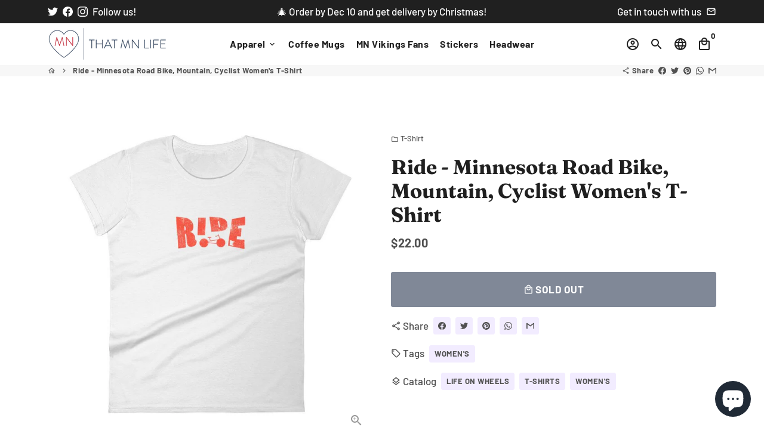

--- FILE ---
content_type: text/html; charset=utf-8
request_url: https://thatmnlife.com/products/ride-minnesota-bicycle-riders-road-bike-mountain-cyclist-womens-short-sleeve-t-shirt
body_size: 40937
content:
<!doctype html>
<html lang="en">
  <head>
    <!-- Basic page needs -->
    <meta charset="utf-8">
    <meta http-equiv="X-UA-Compatible" content="IE=edge,chrome=1">
    <meta name="viewport" content="width=device-width,initial-scale=1,maximum-scale=1,shrink-to-fit=no">
    <meta name="theme-color" content="#fff">
    <meta name="apple-mobile-web-app-capable" content="yes">
    <meta name="mobile-web-app-capable" content="yes">
    <meta name="author" content="Debutify">

    <!-- Preconnect external resources -->
    <link rel="preconnect" href="https://cdn.shopify.com" crossorigin>
    <link rel="preconnect" href="https://fonts.shopifycdn.com" crossorigin>
    <link rel="preconnect" href="https://shop.app" crossorigin>
    <link rel="preconnect" href="https://monorail-edge.shopifysvc.com"><link rel="preconnect" href="https://godog.shopifycloud.com"><link rel="preconnect" href="https://www.google.com">
      <link rel="preconnect" href="https://www.gstatic.com">
      <link rel="preconnect" href="https://www.gstatic.com" crossorigin>
      <link rel="preconnect" href="https://fonts.gstatic.com" crossorigin>
      <link rel="preconnect" href="https://www.recaptcha.net" crossorigin><link rel="preconnect" href="https://debutify.com"><!-- Preload assets -->
    <link rel="preload" href="//thatmnlife.com/cdn/shop/t/10/assets/theme.scss.css?v=169491691514687419961759332473" as="style">
    <link rel="preload" as="font" href="//thatmnlife.com/cdn/fonts/fraunces/fraunces_n7.8276f3981cfafc8569d516ceaa7dfe6a18948a1f.woff2" type="font/woff2" crossorigin>
    <link rel="preload" as="font" href="//thatmnlife.com/cdn/fonts/barlow/barlow_n7.691d1d11f150e857dcbc1c10ef03d825bc378d81.woff2" type="font/woff2" crossorigin>
    <link rel="preload" as="font" href="//thatmnlife.com/cdn/fonts/barlow/barlow_n5.a193a1990790eba0cc5cca569d23799830e90f07.woff2" type="font/woff2" crossorigin>
    <link rel="preload" as="font" href="//thatmnlife.com/cdn/shop/t/10/assets/material-icons-outlined.woff2?v=141032514307594503641701197240" type="font/woff2" crossorigin>
    <link rel="preload" href="//thatmnlife.com/cdn/shop/t/10/assets/jquery-2.2.3.min.js?v=40203790232134668251701197270" as="script">
    <link rel="preload" href="//thatmnlife.com/cdn/shop/t/10/assets/theme.min.js?v=153792277705935674001701197271" as="script">
    <link rel="preload" href="//thatmnlife.com/cdn/shop/t/10/assets/lazysizes.min.js?v=46221891067352676611701197240" as="script">
    <link rel="preload" href="//thatmnlife.com/cdn/shop/t/10/assets/dbtfy-addons.min.js?v=46905863850898122421701197271" as="script"><link rel="canonical" href="https://thatmnlife.com/products/ride-minnesota-bicycle-riders-road-bike-mountain-cyclist-womens-short-sleeve-t-shirt"><!-- Fav icon --><link sizes="192x192" rel="shortcut icon" type="image/png" id="favicon" href="//thatmnlife.com/cdn/shop/files/that-MN-life-logo-idea-heart_100x100_crop_center.png?v=1613180428">

    <!-- Title and description --><!-- Social meta --><!-- /snippets/social-meta-tags.liquid --><meta property="og:site_name" content="ThatMNLife">
<meta property="og:url" content="https://thatmnlife.com/products/ride-minnesota-bicycle-riders-road-bike-mountain-cyclist-womens-short-sleeve-t-shirt">
<meta property="og:title" content="Ride - Minnesota Road Bike, Mountain, Cyclist Women&#39;s T-Shirt">
<meta property="og:type" content="product">
<meta property="og:description" content="Your typical 100% cotton t-shirt (except for heather colors, which contain 10% polyester). Pre-shrunk to make sure your size is maintained throughout several washes, and a classic fit. • 100% jersey knit • Pre-shrunk • Seamless, double-need ⅞” collar • Taped neck and shoulders • Classic fitSize guide   S M L XL 2XL Wid"><meta property="og:price:amount" content="22.00">
  <meta property="og:price:currency" content="USD"><meta property="og:image" content="http://thatmnlife.com/cdn/shop/products/ride-minnesota-road-bike-mountain-cyclist-women-s-t-shirt-white-s-thatmnlife-minnesota-custom-t-shirt-gifts-2751179685931_1200x1200.jpg?v=1685469635"><meta property="og:image" content="http://thatmnlife.com/cdn/shop/products/ride-minnesota-road-bike-mountain-cyclist-women-s-t-shirt-white-s-thatmnlife-minnesota-custom-t-shirt-gifts-2751179685931_1200x1200.jpg?v=1685469635"><meta property="og:image" content="http://thatmnlife.com/cdn/shop/products/ride-minnesota-road-bike-mountain-cyclist-women-s-t-shirt-white-s-thatmnlife-minnesota-custom-t-shirt-gifts-2751179685931_1200x1200.jpg?v=1685469635">
<meta property="og:image:secure_url" content="https://thatmnlife.com/cdn/shop/products/ride-minnesota-road-bike-mountain-cyclist-women-s-t-shirt-white-s-thatmnlife-minnesota-custom-t-shirt-gifts-2751179685931_1200x1200.jpg?v=1685469635"><meta property="og:image:secure_url" content="https://thatmnlife.com/cdn/shop/products/ride-minnesota-road-bike-mountain-cyclist-women-s-t-shirt-white-s-thatmnlife-minnesota-custom-t-shirt-gifts-2751179685931_1200x1200.jpg?v=1685469635"><meta property="og:image:secure_url" content="https://thatmnlife.com/cdn/shop/products/ride-minnesota-road-bike-mountain-cyclist-women-s-t-shirt-white-s-thatmnlife-minnesota-custom-t-shirt-gifts-2751179685931_1200x1200.jpg?v=1685469635"><meta name="twitter:site" content="@thatmnlife"><meta name="twitter:card" content="summary_large_image">
<meta name="twitter:title" content="Ride - Minnesota Road Bike, Mountain, Cyclist Women&#39;s T-Shirt">
<meta name="twitter:description" content="Your typical 100% cotton t-shirt (except for heather colors, which contain 10% polyester). Pre-shrunk to make sure your size is maintained throughout several washes, and a classic fit. • 100% jersey knit • Pre-shrunk • Seamless, double-need ⅞” collar • Taped neck and shoulders • Classic fitSize guide   S M L XL 2XL Wid">
<!-- CSS  -->
    <link href="//thatmnlife.com/cdn/shop/t/10/assets/theme.scss.css?v=169491691514687419961759332473" rel="stylesheet" type="text/css" media="all" />
<link href="//thatmnlife.com/cdn/shop/t/10/assets/flatpickr.min.css?v=127600481568711829401701197240" rel="stylesheet" type="text/css" media="all" />
<!-- Load fonts independently to prevent rendering blocks -->
    <style>
      @font-face {
  font-family: Fraunces;
  font-weight: 700;
  font-style: normal;
  font-display: swap;
  src: url("//thatmnlife.com/cdn/fonts/fraunces/fraunces_n7.8276f3981cfafc8569d516ceaa7dfe6a18948a1f.woff2") format("woff2"),
       url("//thatmnlife.com/cdn/fonts/fraunces/fraunces_n7.383b2f958615709ba42e3731be308ad164ca4edd.woff") format("woff");
}

      @font-face {
  font-family: Barlow;
  font-weight: 700;
  font-style: normal;
  font-display: swap;
  src: url("//thatmnlife.com/cdn/fonts/barlow/barlow_n7.691d1d11f150e857dcbc1c10ef03d825bc378d81.woff2") format("woff2"),
       url("//thatmnlife.com/cdn/fonts/barlow/barlow_n7.4fdbb1cb7da0e2c2f88492243ffa2b4f91924840.woff") format("woff");
}

      @font-face {
  font-family: Barlow;
  font-weight: 500;
  font-style: normal;
  font-display: swap;
  src: url("//thatmnlife.com/cdn/fonts/barlow/barlow_n5.a193a1990790eba0cc5cca569d23799830e90f07.woff2") format("woff2"),
       url("//thatmnlife.com/cdn/fonts/barlow/barlow_n5.ae31c82169b1dc0715609b8cc6a610b917808358.woff") format("woff");
}

      @font-face {
  font-family: Barlow;
  font-weight: 700;
  font-style: normal;
  font-display: swap;
  src: url("//thatmnlife.com/cdn/fonts/barlow/barlow_n7.691d1d11f150e857dcbc1c10ef03d825bc378d81.woff2") format("woff2"),
       url("//thatmnlife.com/cdn/fonts/barlow/barlow_n7.4fdbb1cb7da0e2c2f88492243ffa2b4f91924840.woff") format("woff");
}

      @font-face {
  font-family: Barlow;
  font-weight: 500;
  font-style: italic;
  font-display: swap;
  src: url("//thatmnlife.com/cdn/fonts/barlow/barlow_i5.714d58286997b65cd479af615cfa9bb0a117a573.woff2") format("woff2"),
       url("//thatmnlife.com/cdn/fonts/barlow/barlow_i5.0120f77e6447d3b5df4bbec8ad8c2d029d87fb21.woff") format("woff");
}

      @font-face {
  font-family: Barlow;
  font-weight: 700;
  font-style: italic;
  font-display: swap;
  src: url("//thatmnlife.com/cdn/fonts/barlow/barlow_i7.50e19d6cc2ba5146fa437a5a7443c76d5d730103.woff2") format("woff2"),
       url("//thatmnlife.com/cdn/fonts/barlow/barlow_i7.47e9f98f1b094d912e6fd631cc3fe93d9f40964f.woff") format("woff");
}

      @font-face {
  font-family: Barlow;
  font-weight: 900;
  font-style: normal;
  font-display: swap;
  src: url("//thatmnlife.com/cdn/fonts/barlow/barlow_n9.0641981c454b3fc3d4db37ebaaf1fec3bc17cc2a.woff2") format("woff2"),
       url("//thatmnlife.com/cdn/fonts/barlow/barlow_n9.888138f2a8741799caa670e6fd6e11a45720c1ae.woff") format("woff");
}

      @font-face {
        font-family: Material Icons Outlined;
        font-weight: 400;
        font-style: normal;
        font-display: block;
        src: url(//thatmnlife.com/cdn/shop/t/10/assets/material-icons-outlined.woff2?v=141032514307594503641701197240) format("woff2");
      }
    </style>

    <!-- Google Tag Manager --><!-- Theme strings and settings --><script>
  window.theme = window.theme || {};

  theme.routes = {
    predictive_search_url: "\/search\/suggest",
    cart_url: "\/cart"
  };

  theme.settings = {
    cartType: "page",
    enableCartMessage: false,
    saleType: "amount",
    stickyHeader: false,
    heightHeader: 70,
    heightHeaderMobile: 60,
    icon: "material-icons-outlined",
    currencyOriginalPrice: true,
    customCurrency: true,
    facebookPageId: "",
    dbtfyATCAnimationType: "shake",
    dbtfyATCAnimationInterval: 6,
    dbtfyShopProtectImage: true,
    dbtfyShopProtectDrag: true,
    dbtfyShopProtectTextProduct: true,
    dbtfyShopProtectTextArticle: true,
    dbtfyShopProtectCollection: true,
    dbtfySkipCart: false,
    isSearchEnabled: true,
    enableHistoryState: true,
    customScript: "",
    dbtfyInactiveTabFirstMessage: "🔥 Don\u0026#39;t forget this...",
    dbtfyInactiveTabSecondMessage: "🔥 Come back!",
    dbtfyInactiveTabDelay: 1,
    faviconImage: "\/\/thatmnlife.com\/cdn\/shop\/files\/that-MN-life-logo-idea-heart_100x100_crop_center.png?v=1613180428",
    cartFaviconImage:"",
    dbtfyCartSavings: true,
    dbtfyCookieBoxEUOnly: true,
    dbtfyGiftWrap: false,
    dbtfyDeliveryDateRequired: false,
    dbtfyOrderFeedbackRequired: false
  };

  theme.variables = {
    small: 769,
    postSmall: 769.1,
    animationDuration: 600,
    animationSlow: 1000,
    transitionSpeed: 300,
    addonsLink: "\/\/thatmnlife.com\/cdn\/shop\/t\/10\/assets\/dbtfy-addons.min.js?v=46905863850898122421701197271",
    fastClickPluginLink: "\/\/thatmnlife.com\/cdn\/shop\/t\/10\/assets\/FastClick.js?v=80848051190165111191701197240",
    jQueryUIPluginLink: "\/\/thatmnlife.com\/cdn\/shop\/t\/10\/assets\/jquery-ui.min.js?v=70596825350812787271701197239",
    jQueryUIAutocompletePluginLink: "\/\/thatmnlife.com\/cdn\/shop\/t\/10\/assets\/jquery.ui.autocomplete.scroll.min.js?v=65694924680175604831701197240",
    jQueryExitIntentPluginLink: "\/\/thatmnlife.com\/cdn\/shop\/t\/10\/assets\/jquery.exitintent.min.js?v=141936771459652646111701197240",
    trackingPluginLink: "\/\/www.17track.net\/externalcall.js",
    speedBoosterPluginLink: "\/\/thatmnlife.com\/cdn\/shop\/t\/10\/assets\/instant.page.min.js?v=48382595191374339231701197240",
    ajaxinatePluginLink: "\/\/thatmnlife.com\/cdn\/shop\/t\/10\/assets\/infinite-scroll.min.js?v=117414503875394727771701197240",
    datePickerPluginLink: "\/\/thatmnlife.com\/cdn\/shop\/t\/10\/assets\/flatpickr.min.js?v=102895051017460611671701197240",
    cartCount: 0,
    shopLocales: [{"shop_locale":{"locale":"en","enabled":true,"primary":true,"published":true}}],
    productPlaceholderSvg: "\u003csvg class=\"placeholder-svg\" xmlns=\"http:\/\/www.w3.org\/2000\/svg\" viewBox=\"0 0 525.5 525.5\"\u003e\u003cpath d=\"M375.5 345.2c0-.1 0-.1 0 0 0-.1 0-.1 0 0-1.1-2.9-2.3-5.5-3.4-7.8-1.4-4.7-2.4-13.8-.5-19.8 3.4-10.6 3.6-40.6 1.2-54.5-2.3-14-12.3-29.8-18.5-36.9-5.3-6.2-12.8-14.9-15.4-17.9 8.6-5.6 13.3-13.3 14-23 0-.3 0-.6.1-.8.4-4.1-.6-9.9-3.9-13.5-2.1-2.3-4.8-3.5-8-3.5h-54.9c-.8-7.1-3-13-5.2-17.5-6.8-13.9-12.5-16.5-21.2-16.5h-.7c-8.7 0-14.4 2.5-21.2 16.5-2.2 4.5-4.4 10.4-5.2 17.5h-48.5c-3.2 0-5.9 1.2-8 3.5-3.2 3.6-4.3 9.3-3.9 13.5 0 .2 0 .5.1.8.7 9.8 5.4 17.4 14 23-2.6 3.1-10.1 11.7-15.4 17.9-6.1 7.2-16.1 22.9-18.5 36.9-2.2 13.3-1.2 47.4 1 54.9 1.1 3.8 1.4 14.5-.2 19.4-1.2 2.4-2.3 5-3.4 7.9-4.4 11.6-6.2 26.3-5 32.6 1.8 9.9 16.5 14.4 29.4 14.4h176.8c12.9 0 27.6-4.5 29.4-14.4 1.2-6.5-.5-21.1-5-32.7zm-97.7-178c.3-3.2.8-10.6-.2-18 2.4 4.3 5 10.5 5.9 18h-5.7zm-36.3-17.9c-1 7.4-.5 14.8-.2 18h-5.7c.9-7.5 3.5-13.7 5.9-18zm4.5-6.9c0-.1.1-.2.1-.4 4.4-5.3 8.4-5.8 13.1-5.8h.7c4.7 0 8.7.6 13.1 5.8 0 .1 0 .2.1.4 3.2 8.9 2.2 21.2 1.8 25h-30.7c-.4-3.8-1.3-16.1 1.8-25zm-70.7 42.5c0-.3 0-.6-.1-.9-.3-3.4.5-8.4 3.1-11.3 1-1.1 2.1-1.7 3.4-2.1l-.6.6c-2.8 3.1-3.7 8.1-3.3 11.6 0 .2 0 .5.1.8.3 3.5.9 11.7 10.6 18.8.3.2.8.2 1-.2.2-.3.2-.8-.2-1-9.2-6.7-9.8-14.4-10-17.7 0-.3 0-.6-.1-.8-.3-3.2.5-7.7 3-10.5.8-.8 1.7-1.5 2.6-1.9h155.7c1 .4 1.9 1.1 2.6 1.9 2.5 2.8 3.3 7.3 3 10.5 0 .2 0 .5-.1.8-.3 3.6-1 13.1-13.8 20.1-.3.2-.5.6-.3 1 .1.2.4.4.6.4.1 0 .2 0 .3-.1 13.5-7.5 14.3-17.5 14.6-21.3 0-.3 0-.5.1-.8.4-3.5-.5-8.5-3.3-11.6l-.6-.6c1.3.4 2.5 1.1 3.4 2.1 2.6 2.9 3.5 7.9 3.1 11.3 0 .3 0 .6-.1.9-1.5 20.9-23.6 31.4-65.5 31.4h-43.8c-41.8 0-63.9-10.5-65.4-31.4zm91 89.1h-7c0-1.5 0-3-.1-4.2-.2-12.5-2.2-31.1-2.7-35.1h3.6c.8 0 1.4-.6 1.4-1.4v-14.1h2.4v14.1c0 .8.6 1.4 1.4 1.4h3.7c-.4 3.9-2.4 22.6-2.7 35.1v4.2zm65.3 11.9h-16.8c-.4 0-.7.3-.7.7 0 .4.3.7.7.7h16.8v2.8h-62.2c0-.9-.1-1.9-.1-2.8h33.9c.4 0 .7-.3.7-.7 0-.4-.3-.7-.7-.7h-33.9c-.1-3.2-.1-6.3-.1-9h62.5v9zm-12.5 24.4h-6.3l.2-1.6h5.9l.2 1.6zm-5.8-4.5l1.6-12.3h2l1.6 12.3h-5.2zm-57-19.9h-62.4v-9h62.5c0 2.7 0 5.8-.1 9zm-62.4 1.4h62.4c0 .9-.1 1.8-.1 2.8H194v-2.8zm65.2 0h7.3c0 .9.1 1.8.1 2.8H259c.1-.9.1-1.8.1-2.8zm7.2-1.4h-7.2c.1-3.2.1-6.3.1-9h7c0 2.7 0 5.8.1 9zm-7.7-66.7v6.8h-9v-6.8h9zm-8.9 8.3h9v.7h-9v-.7zm0 2.1h9v2.3h-9v-2.3zm26-1.4h-9v-.7h9v.7zm-9 3.7v-2.3h9v2.3h-9zm9-5.9h-9v-6.8h9v6.8zm-119.3 91.1c-2.1-7.1-3-40.9-.9-53.6 2.2-13.5 11.9-28.6 17.8-35.6 5.6-6.5 13.5-15.7 15.7-18.3 11.4 6.4 28.7 9.6 51.8 9.6h6v14.1c0 .8.6 1.4 1.4 1.4h5.4c.3 3.1 2.4 22.4 2.7 35.1 0 1.2.1 2.6.1 4.2h-63.9c-.8 0-1.4.6-1.4 1.4v16.1c0 .8.6 1.4 1.4 1.4H256c-.8 11.8-2.8 24.7-8 33.3-2.6 4.4-4.9 8.5-6.9 12.2-.4.7-.1 1.6.6 1.9.2.1.4.2.6.2.5 0 1-.3 1.3-.8 1.9-3.7 4.2-7.7 6.8-12.1 5.4-9.1 7.6-22.5 8.4-34.7h7.8c.7 11.2 2.6 23.5 7.1 32.4.2.5.8.8 1.3.8.2 0 .4 0 .6-.2.7-.4 1-1.2.6-1.9-4.3-8.5-6.1-20.3-6.8-31.1H312l-2.4 18.6c-.1.4.1.8.3 1.1.3.3.7.5 1.1.5h9.6c.4 0 .8-.2 1.1-.5.3-.3.4-.7.3-1.1l-2.4-18.6H333c.8 0 1.4-.6 1.4-1.4v-16.1c0-.8-.6-1.4-1.4-1.4h-63.9c0-1.5 0-2.9.1-4.2.2-12.7 2.3-32 2.7-35.1h5.2c.8 0 1.4-.6 1.4-1.4v-14.1h6.2c23.1 0 40.4-3.2 51.8-9.6 2.3 2.6 10.1 11.8 15.7 18.3 5.9 6.9 15.6 22.1 17.8 35.6 2.2 13.4 2 43.2-1.1 53.1-1.2 3.9-1.4 8.7-1 13-1.7-2.8-2.9-4.4-3-4.6-.2-.3-.6-.5-.9-.6h-.5c-.2 0-.4.1-.5.2-.6.5-.8 1.4-.3 2 0 0 .2.3.5.8 1.4 2.1 5.6 8.4 8.9 16.7h-42.9v-43.8c0-.8-.6-1.4-1.4-1.4s-1.4.6-1.4 1.4v44.9c0 .1-.1.2-.1.3 0 .1 0 .2.1.3v9c-1.1 2-3.9 3.7-10.5 3.7h-7.5c-.4 0-.7.3-.7.7 0 .4.3.7.7.7h7.5c5 0 8.5-.9 10.5-2.8-.1 3.1-1.5 6.5-10.5 6.5H210.4c-9 0-10.5-3.4-10.5-6.5 2 1.9 5.5 2.8 10.5 2.8h67.4c.4 0 .7-.3.7-.7 0-.4-.3-.7-.7-.7h-67.4c-6.7 0-9.4-1.7-10.5-3.7v-54.5c0-.8-.6-1.4-1.4-1.4s-1.4.6-1.4 1.4v43.8h-43.6c4.2-10.2 9.4-17.4 9.5-17.5.5-.6.3-1.5-.3-2s-1.5-.3-2 .3c-.1.2-1.4 2-3.2 5 .1-4.9-.4-10.2-1.1-12.8zm221.4 60.2c-1.5 8.3-14.9 12-26.6 12H174.4c-11.8 0-25.1-3.8-26.6-12-1-5.7.6-19.3 4.6-30.2H197v9.8c0 6.4 4.5 9.7 13.4 9.7h105.4c8.9 0 13.4-3.3 13.4-9.7v-9.8h44c4 10.9 5.6 24.5 4.6 30.2z\"\/\u003e\u003cpath d=\"M286.1 359.3c0 .4.3.7.7.7h14.7c.4 0 .7-.3.7-.7 0-.4-.3-.7-.7-.7h-14.7c-.3 0-.7.3-.7.7zm5.3-145.6c13.5-.5 24.7-2.3 33.5-5.3.4-.1.6-.5.4-.9-.1-.4-.5-.6-.9-.4-8.6 3-19.7 4.7-33 5.2-.4 0-.7.3-.7.7 0 .4.3.7.7.7zm-11.3.1c.4 0 .7-.3.7-.7 0-.4-.3-.7-.7-.7H242c-19.9 0-35.3-2.5-45.9-7.4-.4-.2-.8 0-.9.3-.2.4 0 .8.3.9 10.8 5 26.4 7.5 46.5 7.5h38.1zm-7.2 116.9c.4.1.9.1 1.4.1 1.7 0 3.4-.7 4.7-1.9 1.4-1.4 1.9-3.2 1.5-5-.2-.8-.9-1.2-1.7-1.1-.8.2-1.2.9-1.1 1.7.3 1.2-.4 2-.7 2.4-.9.9-2.2 1.3-3.4 1-.8-.2-1.5.3-1.7 1.1s.2 1.5 1 1.7z\"\/\u003e\u003cpath d=\"M275.5 331.6c-.8 0-1.4.6-1.5 1.4 0 .8.6 1.4 1.4 1.5h.3c3.6 0 7-2.8 7.7-6.3.2-.8-.4-1.5-1.1-1.7-.8-.2-1.5.4-1.7 1.1-.4 2.3-2.8 4.2-5.1 4zm5.4 1.6c-.6.5-.6 1.4-.1 2 1.1 1.3 2.5 2.2 4.2 2.8.2.1.3.1.5.1.6 0 1.1-.3 1.3-.9.3-.7-.1-1.6-.8-1.8-1.2-.5-2.2-1.2-3-2.1-.6-.6-1.5-.6-2.1-.1zm-38.2 12.7c.5 0 .9 0 1.4-.1.8-.2 1.3-.9 1.1-1.7-.2-.8-.9-1.3-1.7-1.1-1.2.3-2.5-.1-3.4-1-.4-.4-1-1.2-.8-2.4.2-.8-.3-1.5-1.1-1.7-.8-.2-1.5.3-1.7 1.1-.4 1.8.1 3.7 1.5 5 1.2 1.2 2.9 1.9 4.7 1.9z\"\/\u003e\u003cpath d=\"M241.2 349.6h.3c.8 0 1.4-.7 1.4-1.5s-.7-1.4-1.5-1.4c-2.3.1-4.6-1.7-5.1-4-.2-.8-.9-1.3-1.7-1.1-.8.2-1.3.9-1.1 1.7.7 3.5 4.1 6.3 7.7 6.3zm-9.7 3.6c.2 0 .3 0 .5-.1 1.6-.6 3-1.6 4.2-2.8.5-.6.5-1.5-.1-2s-1.5-.5-2 .1c-.8.9-1.8 1.6-3 2.1-.7.3-1.1 1.1-.8 1.8 0 .6.6.9 1.2.9z\"\/\u003e\u003c\/svg\u003e"
  };

  theme.strings = {
    zoomClose: "Close (Esc)",
    zoomPrev: "Previous (Left arrow key)",
    zoomNext: "Next (Right arrow key)",
    moneyFormat: "${{amount}}",
    moneyWithCurrencyFormat: "${{amount}} USD",
    currencyFormat: "money_format",
    saveFormat: "Save {{ saved_amount }}",
    addressError: "Error looking up that address",
    addressNoResults: "No results for that address",
    addressQueryLimit: "You have exceeded the Google API usage limit. Consider upgrading to a \u003ca href=\"https:\/\/developers.google.com\/maps\/premium\/usage-limits\"\u003ePremium Plan\u003c\/a\u003e.",
    authError: "There was a problem authenticating your Google Maps account.",
    cartCookie: "Enable cookies to use the shopping cart",
    addToCart: "Add to Cart",
    soldOut: "Sold Out",
    unavailable: "Unavailable",
    regularPrice: "Regular price",
    salePrice: "Sale price",
    saveLabel: "Save {{ saved_amount }}",
    quantityLabel: "Quantity",
    closeText: "close (esc)",
    shopCurrency: "USD",
    months: {
      full: {
        1: "January",
        2: "February",
        3: "March",
        4: "April",
        5: "May",
        6: "June",
        7: "July",
        8: "August",
        9: "September",
        10: "October",
        11: "November",
        12: "December"
      },
      short: {
        1: "Jan",
        2: "Feb",
        3: "Mar",
        4: "Apr",
        5: "May",
        6: "Jun",
        7: "Jul",
        8: "Aug",
        9: "Sep",
        10: "Oct",
        11: "Nov",
        12: "Dec"
      }
    },
    weekdays: {
      full: {
        0: "Sunday",
        1: "Monday",
        2: "Tuesday",
        3: "Wednesday",
        4: "Thursday",
        5: "Friday",
        6: "Saturday"
      },
      short: {
        0: "Sun",
        1: "Mon",
        2: "Tue",
        3: "Wed",
        4: "Thu",
        5: "Fri",
        6: "Sat"
      }
    },
    agreeTermsWarningMessage: "You must agree with the terms and conditions of sales to check out.",
    deliveryDateWarningMessage: "Make a selection to continue",shopPrimaryLocale: "en",};

  theme.addons = {"addons": {"dbtfy_addtocart_animation": false,"dbtfy_age_check": false, "dbtfy_agree_to_terms": false,"dbtfy_automatic_geolocation": false,"dbtfy_back_in_stock": true,"dbtfy_back_to_top": false,"dbtfy_cart_favicon": true,"dbtfy_cart_discount": true,"dbtfy_cart_goal": true,"dbtfy_cart_notification": false,"dbtfy_cart_reminder": true,"dbtfy_cart_savings": true,"dbtfy_cart_upsell": true,"dbtfy_collection_addtocart": true,"dbtfy_collection_filters": true,"dbtfy_color_swatches": true,"dbtfy_cookie_box": false,"dbtfy_custom_currencies": true,"dbtfy_customizable_products": true,"dbtfy_delivery_date": true,"dbtfy_delivery_time": false,"dbtfy_discount_saved": true,"dbtfy_facebook_messenger": false,"dbtfy_faq_page": true,"dbtfy_gift_wrap": false,"dbtfy_infinite_scroll": true,"dbtfy_inactive_tab_message": true,"dbtfy_instagram_feed": false,"dbtfy_inventory_quantity": true,"dbtfy_linked_options": false ,"dbtfy_mega_menu": true,"dbtfy_menu_bar": true,"dbtfy_minimum_order": false,"dbtfy_newsletter_popup": true,"dbtfy_order_feedback": true,"dbtfy_order_tracking": true,"dbtfy_page_speed_booster": true,"dbtfy_page_transition": false,"dbtfy_pricing_table": true,"dbtfy_product_bullet_points": true,"dbtfy_product_image_crop": true,"dbtfy_product_swatches": true,"dbtfy_product_tabs": true,"dbtfy_quantity_breaks": true,"dbtfy_quick_compare": true,"dbtfy_quick_view": true,"dbtfy_recently_viewed": true,"dbtfy_remove_debutify_branding": false,"dbtfy_shop_protect": true,"dbtfy_show_second_image_on_hover": true,"dbtfy_skip_cart": false,"dbtfy_size_chart": true,"dbtfy_smart_search": true,"dbtfy_social_discount": true,"dbtfy_sticky_addtocart": true,"dbtfy_sticky_header": false,"dbtfy_synced_variant_image": true,"dbtfy_trust_badge": false,"dbtfy_upsell_bundles": true,"dbtfy_upsell_popup": true,"dbtfy_wish_list": true}}



  window.lazySizesConfig = window.lazySizesConfig || {};
  window.lazySizesConfig.customMedia = {
    "--small": `(max-width: ${theme.variables.small}px)`
  };
</script>
<!-- JS --><script>
  document.addEventListener("dbtfy:loaded",(d=>{window.enabledAddons=d.detail.enabledAddons,window.pAmount=d.detail.premiumAddons||100,window.sAmount=d.detail.standardAddons||100,window.plan=d.detail.plan}));
</script><script src="//thatmnlife.com/cdn/shop/t/10/assets/jquery-2.2.3.min.js?v=40203790232134668251701197270" type="text/javascript"></script>

    <script src="//thatmnlife.com/cdn/shop/t/10/assets/theme.min.js?v=153792277705935674001701197271" defer="defer"></script>

    <script src="//thatmnlife.com/cdn/shop/t/10/assets/lazysizes.min.js?v=46221891067352676611701197240" async="async"></script><script type="text/javascript" src="/services/javascripts/currencies.js" data-no-instant></script>
        <script src="//thatmnlife.com/cdn/shop/t/10/assets/jquery.currencies.min.js?v=121604137334100964941701197240" defer="defer"></script><!-- Header hook for plugins -->
    <script>window.performance && window.performance.mark && window.performance.mark('shopify.content_for_header.start');</script><meta name="google-site-verification" content="OAQJ3R5ZIGEp6AJDBn1UbKWpctD_TTlfriNtsqiuDUk">
<meta id="shopify-digital-wallet" name="shopify-digital-wallet" content="/27067424/digital_wallets/dialog">
<meta name="shopify-checkout-api-token" content="7483cb5f9d445aede303853d3bf309b6">
<meta id="in-context-paypal-metadata" data-shop-id="27067424" data-venmo-supported="false" data-environment="production" data-locale="en_US" data-paypal-v4="true" data-currency="USD">
<link rel="alternate" type="application/json+oembed" href="https://thatmnlife.com/products/ride-minnesota-bicycle-riders-road-bike-mountain-cyclist-womens-short-sleeve-t-shirt.oembed">
<script async="async" src="/checkouts/internal/preloads.js?locale=en-US"></script>
<link rel="preconnect" href="https://shop.app" crossorigin="anonymous">
<script async="async" src="https://shop.app/checkouts/internal/preloads.js?locale=en-US&shop_id=27067424" crossorigin="anonymous"></script>
<script id="apple-pay-shop-capabilities" type="application/json">{"shopId":27067424,"countryCode":"US","currencyCode":"USD","merchantCapabilities":["supports3DS"],"merchantId":"gid:\/\/shopify\/Shop\/27067424","merchantName":"ThatMNLife","requiredBillingContactFields":["postalAddress","email","phone"],"requiredShippingContactFields":["postalAddress","email","phone"],"shippingType":"shipping","supportedNetworks":["visa","masterCard","amex","discover","elo","jcb"],"total":{"type":"pending","label":"ThatMNLife","amount":"1.00"},"shopifyPaymentsEnabled":true,"supportsSubscriptions":true}</script>
<script id="shopify-features" type="application/json">{"accessToken":"7483cb5f9d445aede303853d3bf309b6","betas":["rich-media-storefront-analytics"],"domain":"thatmnlife.com","predictiveSearch":true,"shopId":27067424,"locale":"en"}</script>
<script>var Shopify = Shopify || {};
Shopify.shop = "thatmnlife.myshopify.com";
Shopify.locale = "en";
Shopify.currency = {"active":"USD","rate":"1.0"};
Shopify.country = "US";
Shopify.theme = {"name":"Thatmnlife.myshopify.com debutify-theme-5.0.2 -...","id":126355701803,"schema_name":"Debutify","schema_version":"5.0.2","theme_store_id":null,"role":"main"};
Shopify.theme.handle = "null";
Shopify.theme.style = {"id":null,"handle":null};
Shopify.cdnHost = "thatmnlife.com/cdn";
Shopify.routes = Shopify.routes || {};
Shopify.routes.root = "/";</script>
<script type="module">!function(o){(o.Shopify=o.Shopify||{}).modules=!0}(window);</script>
<script>!function(o){function n(){var o=[];function n(){o.push(Array.prototype.slice.apply(arguments))}return n.q=o,n}var t=o.Shopify=o.Shopify||{};t.loadFeatures=n(),t.autoloadFeatures=n()}(window);</script>
<script>
  window.ShopifyPay = window.ShopifyPay || {};
  window.ShopifyPay.apiHost = "shop.app\/pay";
  window.ShopifyPay.redirectState = null;
</script>
<script id="shop-js-analytics" type="application/json">{"pageType":"product"}</script>
<script defer="defer" async type="module" src="//thatmnlife.com/cdn/shopifycloud/shop-js/modules/v2/client.init-shop-cart-sync_BT-GjEfc.en.esm.js"></script>
<script defer="defer" async type="module" src="//thatmnlife.com/cdn/shopifycloud/shop-js/modules/v2/chunk.common_D58fp_Oc.esm.js"></script>
<script defer="defer" async type="module" src="//thatmnlife.com/cdn/shopifycloud/shop-js/modules/v2/chunk.modal_xMitdFEc.esm.js"></script>
<script type="module">
  await import("//thatmnlife.com/cdn/shopifycloud/shop-js/modules/v2/client.init-shop-cart-sync_BT-GjEfc.en.esm.js");
await import("//thatmnlife.com/cdn/shopifycloud/shop-js/modules/v2/chunk.common_D58fp_Oc.esm.js");
await import("//thatmnlife.com/cdn/shopifycloud/shop-js/modules/v2/chunk.modal_xMitdFEc.esm.js");

  window.Shopify.SignInWithShop?.initShopCartSync?.({"fedCMEnabled":true,"windoidEnabled":true});

</script>
<script>
  window.Shopify = window.Shopify || {};
  if (!window.Shopify.featureAssets) window.Shopify.featureAssets = {};
  window.Shopify.featureAssets['shop-js'] = {"shop-cart-sync":["modules/v2/client.shop-cart-sync_DZOKe7Ll.en.esm.js","modules/v2/chunk.common_D58fp_Oc.esm.js","modules/v2/chunk.modal_xMitdFEc.esm.js"],"init-fed-cm":["modules/v2/client.init-fed-cm_B6oLuCjv.en.esm.js","modules/v2/chunk.common_D58fp_Oc.esm.js","modules/v2/chunk.modal_xMitdFEc.esm.js"],"shop-cash-offers":["modules/v2/client.shop-cash-offers_D2sdYoxE.en.esm.js","modules/v2/chunk.common_D58fp_Oc.esm.js","modules/v2/chunk.modal_xMitdFEc.esm.js"],"shop-login-button":["modules/v2/client.shop-login-button_QeVjl5Y3.en.esm.js","modules/v2/chunk.common_D58fp_Oc.esm.js","modules/v2/chunk.modal_xMitdFEc.esm.js"],"pay-button":["modules/v2/client.pay-button_DXTOsIq6.en.esm.js","modules/v2/chunk.common_D58fp_Oc.esm.js","modules/v2/chunk.modal_xMitdFEc.esm.js"],"shop-button":["modules/v2/client.shop-button_DQZHx9pm.en.esm.js","modules/v2/chunk.common_D58fp_Oc.esm.js","modules/v2/chunk.modal_xMitdFEc.esm.js"],"avatar":["modules/v2/client.avatar_BTnouDA3.en.esm.js"],"init-windoid":["modules/v2/client.init-windoid_CR1B-cfM.en.esm.js","modules/v2/chunk.common_D58fp_Oc.esm.js","modules/v2/chunk.modal_xMitdFEc.esm.js"],"init-shop-for-new-customer-accounts":["modules/v2/client.init-shop-for-new-customer-accounts_C_vY_xzh.en.esm.js","modules/v2/client.shop-login-button_QeVjl5Y3.en.esm.js","modules/v2/chunk.common_D58fp_Oc.esm.js","modules/v2/chunk.modal_xMitdFEc.esm.js"],"init-shop-email-lookup-coordinator":["modules/v2/client.init-shop-email-lookup-coordinator_BI7n9ZSv.en.esm.js","modules/v2/chunk.common_D58fp_Oc.esm.js","modules/v2/chunk.modal_xMitdFEc.esm.js"],"init-shop-cart-sync":["modules/v2/client.init-shop-cart-sync_BT-GjEfc.en.esm.js","modules/v2/chunk.common_D58fp_Oc.esm.js","modules/v2/chunk.modal_xMitdFEc.esm.js"],"shop-toast-manager":["modules/v2/client.shop-toast-manager_DiYdP3xc.en.esm.js","modules/v2/chunk.common_D58fp_Oc.esm.js","modules/v2/chunk.modal_xMitdFEc.esm.js"],"init-customer-accounts":["modules/v2/client.init-customer-accounts_D9ZNqS-Q.en.esm.js","modules/v2/client.shop-login-button_QeVjl5Y3.en.esm.js","modules/v2/chunk.common_D58fp_Oc.esm.js","modules/v2/chunk.modal_xMitdFEc.esm.js"],"init-customer-accounts-sign-up":["modules/v2/client.init-customer-accounts-sign-up_iGw4briv.en.esm.js","modules/v2/client.shop-login-button_QeVjl5Y3.en.esm.js","modules/v2/chunk.common_D58fp_Oc.esm.js","modules/v2/chunk.modal_xMitdFEc.esm.js"],"shop-follow-button":["modules/v2/client.shop-follow-button_CqMgW2wH.en.esm.js","modules/v2/chunk.common_D58fp_Oc.esm.js","modules/v2/chunk.modal_xMitdFEc.esm.js"],"checkout-modal":["modules/v2/client.checkout-modal_xHeaAweL.en.esm.js","modules/v2/chunk.common_D58fp_Oc.esm.js","modules/v2/chunk.modal_xMitdFEc.esm.js"],"shop-login":["modules/v2/client.shop-login_D91U-Q7h.en.esm.js","modules/v2/chunk.common_D58fp_Oc.esm.js","modules/v2/chunk.modal_xMitdFEc.esm.js"],"lead-capture":["modules/v2/client.lead-capture_BJmE1dJe.en.esm.js","modules/v2/chunk.common_D58fp_Oc.esm.js","modules/v2/chunk.modal_xMitdFEc.esm.js"],"payment-terms":["modules/v2/client.payment-terms_Ci9AEqFq.en.esm.js","modules/v2/chunk.common_D58fp_Oc.esm.js","modules/v2/chunk.modal_xMitdFEc.esm.js"]};
</script>
<script>(function() {
  var isLoaded = false;
  function asyncLoad() {
    if (isLoaded) return;
    isLoaded = true;
    var urls = ["https:\/\/chimpstatic.com\/mcjs-connected\/js\/users\/c9654f6cfec6f90d8448c6266\/e82acbb9abb4ec1a76ab354a3.js?shop=thatmnlife.myshopify.com","https:\/\/cdn.provesrc.com\/provesrc.js?apiKey=eyJhbGciOiJIUzI1NiIsInR5cCI6IkpXVCJ9.eyJhY2NvdW50SWQiOiI1ZTYwMjgzNjJmYTU4ZDQ2MGFmNTNlYzUiLCJpYXQiOjE1ODMzNjAwNTR9.9i5yQXkAVnnAzjvgVQYg5WuemlxTA3U9uxEa22nu1gE\u0026shop=thatmnlife.myshopify.com","https:\/\/sdk.teeinblue.com\/async.js?platform=shopify\u0026v=1\u0026token=T7PDl6WMqdx6ohkUPuwc4rzDC17m8dSm\u0026shop=thatmnlife.myshopify.com","\/\/cdn.shopify.com\/proxy\/0e216da694fb761449de7610060820bc8aca73902e5dc69da9bfce4a44ae47ba\/static.cdn.printful.com\/static\/js\/external\/shopify-product-customizer.js?v=0.28\u0026shop=thatmnlife.myshopify.com\u0026sp-cache-control=cHVibGljLCBtYXgtYWdlPTkwMA","\/\/cdn.shopify.com\/proxy\/9ae212595d30b3936fa4afa560faab1e4a76f73129beaea99b05ac43c3381375\/shopify-script-tags.s3.eu-west-1.amazonaws.com\/smartseo\/instantpage.js?shop=thatmnlife.myshopify.com\u0026sp-cache-control=cHVibGljLCBtYXgtYWdlPTkwMA","https:\/\/kp-9dfa.klickly.com\/boa.js?v=9\u0026tw=0\u0026ga4=0\u0026version=v2\u0026platform=shopify\u0026account_id=259\u0026b_type_cart=9a0980a3235faf76\u0026b_type_visit=bfe50dcbba5e2e0b\u0026b_type_checkout=fc30f87a81c98a78\u0026shop=thatmnlife.myshopify.com","https:\/\/d1639lhkj5l89m.cloudfront.net\/js\/storefront\/uppromote.js?shop=thatmnlife.myshopify.com","https:\/\/blog.sfapp.magefan.top\/js\/mfLoadSearchScripts.js?shop=thatmnlife.myshopify.com"];
    for (var i = 0; i < urls.length; i++) {
      var s = document.createElement('script');
      s.type = 'text/javascript';
      s.async = true;
      s.src = urls[i];
      var x = document.getElementsByTagName('script')[0];
      x.parentNode.insertBefore(s, x);
    }
  };
  if(window.attachEvent) {
    window.attachEvent('onload', asyncLoad);
  } else {
    window.addEventListener('load', asyncLoad, false);
  }
})();</script>
<script id="__st">var __st={"a":27067424,"offset":-21600,"reqid":"19067e9d-bf30-4d91-bc78-414cf6166493-1769059002","pageurl":"thatmnlife.com\/products\/ride-minnesota-bicycle-riders-road-bike-mountain-cyclist-womens-short-sleeve-t-shirt","u":"16fccfe43979","p":"product","rtyp":"product","rid":828837756971};</script>
<script>window.ShopifyPaypalV4VisibilityTracking = true;</script>
<script id="captcha-bootstrap">!function(){'use strict';const t='contact',e='account',n='new_comment',o=[[t,t],['blogs',n],['comments',n],[t,'customer']],c=[[e,'customer_login'],[e,'guest_login'],[e,'recover_customer_password'],[e,'create_customer']],r=t=>t.map((([t,e])=>`form[action*='/${t}']:not([data-nocaptcha='true']) input[name='form_type'][value='${e}']`)).join(','),a=t=>()=>t?[...document.querySelectorAll(t)].map((t=>t.form)):[];function s(){const t=[...o],e=r(t);return a(e)}const i='password',u='form_key',d=['recaptcha-v3-token','g-recaptcha-response','h-captcha-response',i],f=()=>{try{return window.sessionStorage}catch{return}},m='__shopify_v',_=t=>t.elements[u];function p(t,e,n=!1){try{const o=window.sessionStorage,c=JSON.parse(o.getItem(e)),{data:r}=function(t){const{data:e,action:n}=t;return t[m]||n?{data:e,action:n}:{data:t,action:n}}(c);for(const[e,n]of Object.entries(r))t.elements[e]&&(t.elements[e].value=n);n&&o.removeItem(e)}catch(o){console.error('form repopulation failed',{error:o})}}const l='form_type',E='cptcha';function T(t){t.dataset[E]=!0}const w=window,h=w.document,L='Shopify',v='ce_forms',y='captcha';let A=!1;((t,e)=>{const n=(g='f06e6c50-85a8-45c8-87d0-21a2b65856fe',I='https://cdn.shopify.com/shopifycloud/storefront-forms-hcaptcha/ce_storefront_forms_captcha_hcaptcha.v1.5.2.iife.js',D={infoText:'Protected by hCaptcha',privacyText:'Privacy',termsText:'Terms'},(t,e,n)=>{const o=w[L][v],c=o.bindForm;if(c)return c(t,g,e,D).then(n);var r;o.q.push([[t,g,e,D],n]),r=I,A||(h.body.append(Object.assign(h.createElement('script'),{id:'captcha-provider',async:!0,src:r})),A=!0)});var g,I,D;w[L]=w[L]||{},w[L][v]=w[L][v]||{},w[L][v].q=[],w[L][y]=w[L][y]||{},w[L][y].protect=function(t,e){n(t,void 0,e),T(t)},Object.freeze(w[L][y]),function(t,e,n,w,h,L){const[v,y,A,g]=function(t,e,n){const i=e?o:[],u=t?c:[],d=[...i,...u],f=r(d),m=r(i),_=r(d.filter((([t,e])=>n.includes(e))));return[a(f),a(m),a(_),s()]}(w,h,L),I=t=>{const e=t.target;return e instanceof HTMLFormElement?e:e&&e.form},D=t=>v().includes(t);t.addEventListener('submit',(t=>{const e=I(t);if(!e)return;const n=D(e)&&!e.dataset.hcaptchaBound&&!e.dataset.recaptchaBound,o=_(e),c=g().includes(e)&&(!o||!o.value);(n||c)&&t.preventDefault(),c&&!n&&(function(t){try{if(!f())return;!function(t){const e=f();if(!e)return;const n=_(t);if(!n)return;const o=n.value;o&&e.removeItem(o)}(t);const e=Array.from(Array(32),(()=>Math.random().toString(36)[2])).join('');!function(t,e){_(t)||t.append(Object.assign(document.createElement('input'),{type:'hidden',name:u})),t.elements[u].value=e}(t,e),function(t,e){const n=f();if(!n)return;const o=[...t.querySelectorAll(`input[type='${i}']`)].map((({name:t})=>t)),c=[...d,...o],r={};for(const[a,s]of new FormData(t).entries())c.includes(a)||(r[a]=s);n.setItem(e,JSON.stringify({[m]:1,action:t.action,data:r}))}(t,e)}catch(e){console.error('failed to persist form',e)}}(e),e.submit())}));const S=(t,e)=>{t&&!t.dataset[E]&&(n(t,e.some((e=>e===t))),T(t))};for(const o of['focusin','change'])t.addEventListener(o,(t=>{const e=I(t);D(e)&&S(e,y())}));const B=e.get('form_key'),M=e.get(l),P=B&&M;t.addEventListener('DOMContentLoaded',(()=>{const t=y();if(P)for(const e of t)e.elements[l].value===M&&p(e,B);[...new Set([...A(),...v().filter((t=>'true'===t.dataset.shopifyCaptcha))])].forEach((e=>S(e,t)))}))}(h,new URLSearchParams(w.location.search),n,t,e,['guest_login'])})(!0,!0)}();</script>
<script integrity="sha256-4kQ18oKyAcykRKYeNunJcIwy7WH5gtpwJnB7kiuLZ1E=" data-source-attribution="shopify.loadfeatures" defer="defer" src="//thatmnlife.com/cdn/shopifycloud/storefront/assets/storefront/load_feature-a0a9edcb.js" crossorigin="anonymous"></script>
<script crossorigin="anonymous" defer="defer" src="//thatmnlife.com/cdn/shopifycloud/storefront/assets/shopify_pay/storefront-65b4c6d7.js?v=20250812"></script>
<script data-source-attribution="shopify.dynamic_checkout.dynamic.init">var Shopify=Shopify||{};Shopify.PaymentButton=Shopify.PaymentButton||{isStorefrontPortableWallets:!0,init:function(){window.Shopify.PaymentButton.init=function(){};var t=document.createElement("script");t.src="https://thatmnlife.com/cdn/shopifycloud/portable-wallets/latest/portable-wallets.en.js",t.type="module",document.head.appendChild(t)}};
</script>
<script data-source-attribution="shopify.dynamic_checkout.buyer_consent">
  function portableWalletsHideBuyerConsent(e){var t=document.getElementById("shopify-buyer-consent"),n=document.getElementById("shopify-subscription-policy-button");t&&n&&(t.classList.add("hidden"),t.setAttribute("aria-hidden","true"),n.removeEventListener("click",e))}function portableWalletsShowBuyerConsent(e){var t=document.getElementById("shopify-buyer-consent"),n=document.getElementById("shopify-subscription-policy-button");t&&n&&(t.classList.remove("hidden"),t.removeAttribute("aria-hidden"),n.addEventListener("click",e))}window.Shopify?.PaymentButton&&(window.Shopify.PaymentButton.hideBuyerConsent=portableWalletsHideBuyerConsent,window.Shopify.PaymentButton.showBuyerConsent=portableWalletsShowBuyerConsent);
</script>
<script data-source-attribution="shopify.dynamic_checkout.cart.bootstrap">document.addEventListener("DOMContentLoaded",(function(){function t(){return document.querySelector("shopify-accelerated-checkout-cart, shopify-accelerated-checkout")}if(t())Shopify.PaymentButton.init();else{new MutationObserver((function(e,n){t()&&(Shopify.PaymentButton.init(),n.disconnect())})).observe(document.body,{childList:!0,subtree:!0})}}));
</script>
<link id="shopify-accelerated-checkout-styles" rel="stylesheet" media="screen" href="https://thatmnlife.com/cdn/shopifycloud/portable-wallets/latest/accelerated-checkout-backwards-compat.css" crossorigin="anonymous">
<style id="shopify-accelerated-checkout-cart">
        #shopify-buyer-consent {
  margin-top: 1em;
  display: inline-block;
  width: 100%;
}

#shopify-buyer-consent.hidden {
  display: none;
}

#shopify-subscription-policy-button {
  background: none;
  border: none;
  padding: 0;
  text-decoration: underline;
  font-size: inherit;
  cursor: pointer;
}

#shopify-subscription-policy-button::before {
  box-shadow: none;
}

      </style>

<script>window.performance && window.performance.mark && window.performance.mark('shopify.content_for_header.end');</script>

    


    <link href="//thatmnlife.com/cdn/shop/t/10/assets/fancybox.min.css?v=178684395451874162921701197240" rel="stylesheet" type="text/css" media="all" />
  <script defer src='https://cdn.debutify.com/scripts/production/dGhhdG1ubGlmZS5teXNob3BpZnkuY29t/debutify_script_tags.js'></script> <!-- Google Webmaster Tools Site Verification -->
<meta name="google-site-verification" content="OAQJ3R5ZIGEp6AJDBn1UbKWpctD_TTlfriNtsqiuDUk" />
<!-- BEGIN app block: shopify://apps/smart-seo/blocks/smartseo/7b0a6064-ca2e-4392-9a1d-8c43c942357b --><meta name="smart-seo-integrated" content="true" /><!-- metatagsSavedToSEOFields: false --><!-- BEGIN app snippet: smartseo.product.metatags --><!-- product_seo_template_metafield:  --><title>Ride - Minnesota Road Bike, Mountain, Cyclist Women&#39;s T-Shirt | Custom Minnesota T-Shirts and Gifts</title>
<meta name="description" content="Grab this Ride - Minnesota Road Bike, Mountain, Cyclist Women&#39;s T-Shirt and other custom MN-related T-shirts and gifts!" />
<meta name="smartseo-timestamp" content="16854671142531021" /><!-- END app snippet --><!-- END app block --><script src="https://cdn.shopify.com/extensions/e8878072-2f6b-4e89-8082-94b04320908d/inbox-1254/assets/inbox-chat-loader.js" type="text/javascript" defer="defer"></script>
<link href="https://monorail-edge.shopifysvc.com" rel="dns-prefetch">
<script>(function(){if ("sendBeacon" in navigator && "performance" in window) {try {var session_token_from_headers = performance.getEntriesByType('navigation')[0].serverTiming.find(x => x.name == '_s').description;} catch {var session_token_from_headers = undefined;}var session_cookie_matches = document.cookie.match(/_shopify_s=([^;]*)/);var session_token_from_cookie = session_cookie_matches && session_cookie_matches.length === 2 ? session_cookie_matches[1] : "";var session_token = session_token_from_headers || session_token_from_cookie || "";function handle_abandonment_event(e) {var entries = performance.getEntries().filter(function(entry) {return /monorail-edge.shopifysvc.com/.test(entry.name);});if (!window.abandonment_tracked && entries.length === 0) {window.abandonment_tracked = true;var currentMs = Date.now();var navigation_start = performance.timing.navigationStart;var payload = {shop_id: 27067424,url: window.location.href,navigation_start,duration: currentMs - navigation_start,session_token,page_type: "product"};window.navigator.sendBeacon("https://monorail-edge.shopifysvc.com/v1/produce", JSON.stringify({schema_id: "online_store_buyer_site_abandonment/1.1",payload: payload,metadata: {event_created_at_ms: currentMs,event_sent_at_ms: currentMs}}));}}window.addEventListener('pagehide', handle_abandonment_event);}}());</script>
<script id="web-pixels-manager-setup">(function e(e,d,r,n,o){if(void 0===o&&(o={}),!Boolean(null===(a=null===(i=window.Shopify)||void 0===i?void 0:i.analytics)||void 0===a?void 0:a.replayQueue)){var i,a;window.Shopify=window.Shopify||{};var t=window.Shopify;t.analytics=t.analytics||{};var s=t.analytics;s.replayQueue=[],s.publish=function(e,d,r){return s.replayQueue.push([e,d,r]),!0};try{self.performance.mark("wpm:start")}catch(e){}var l=function(){var e={modern:/Edge?\/(1{2}[4-9]|1[2-9]\d|[2-9]\d{2}|\d{4,})\.\d+(\.\d+|)|Firefox\/(1{2}[4-9]|1[2-9]\d|[2-9]\d{2}|\d{4,})\.\d+(\.\d+|)|Chrom(ium|e)\/(9{2}|\d{3,})\.\d+(\.\d+|)|(Maci|X1{2}).+ Version\/(15\.\d+|(1[6-9]|[2-9]\d|\d{3,})\.\d+)([,.]\d+|)( \(\w+\)|)( Mobile\/\w+|) Safari\/|Chrome.+OPR\/(9{2}|\d{3,})\.\d+\.\d+|(CPU[ +]OS|iPhone[ +]OS|CPU[ +]iPhone|CPU IPhone OS|CPU iPad OS)[ +]+(15[._]\d+|(1[6-9]|[2-9]\d|\d{3,})[._]\d+)([._]\d+|)|Android:?[ /-](13[3-9]|1[4-9]\d|[2-9]\d{2}|\d{4,})(\.\d+|)(\.\d+|)|Android.+Firefox\/(13[5-9]|1[4-9]\d|[2-9]\d{2}|\d{4,})\.\d+(\.\d+|)|Android.+Chrom(ium|e)\/(13[3-9]|1[4-9]\d|[2-9]\d{2}|\d{4,})\.\d+(\.\d+|)|SamsungBrowser\/([2-9]\d|\d{3,})\.\d+/,legacy:/Edge?\/(1[6-9]|[2-9]\d|\d{3,})\.\d+(\.\d+|)|Firefox\/(5[4-9]|[6-9]\d|\d{3,})\.\d+(\.\d+|)|Chrom(ium|e)\/(5[1-9]|[6-9]\d|\d{3,})\.\d+(\.\d+|)([\d.]+$|.*Safari\/(?![\d.]+ Edge\/[\d.]+$))|(Maci|X1{2}).+ Version\/(10\.\d+|(1[1-9]|[2-9]\d|\d{3,})\.\d+)([,.]\d+|)( \(\w+\)|)( Mobile\/\w+|) Safari\/|Chrome.+OPR\/(3[89]|[4-9]\d|\d{3,})\.\d+\.\d+|(CPU[ +]OS|iPhone[ +]OS|CPU[ +]iPhone|CPU IPhone OS|CPU iPad OS)[ +]+(10[._]\d+|(1[1-9]|[2-9]\d|\d{3,})[._]\d+)([._]\d+|)|Android:?[ /-](13[3-9]|1[4-9]\d|[2-9]\d{2}|\d{4,})(\.\d+|)(\.\d+|)|Mobile Safari.+OPR\/([89]\d|\d{3,})\.\d+\.\d+|Android.+Firefox\/(13[5-9]|1[4-9]\d|[2-9]\d{2}|\d{4,})\.\d+(\.\d+|)|Android.+Chrom(ium|e)\/(13[3-9]|1[4-9]\d|[2-9]\d{2}|\d{4,})\.\d+(\.\d+|)|Android.+(UC? ?Browser|UCWEB|U3)[ /]?(15\.([5-9]|\d{2,})|(1[6-9]|[2-9]\d|\d{3,})\.\d+)\.\d+|SamsungBrowser\/(5\.\d+|([6-9]|\d{2,})\.\d+)|Android.+MQ{2}Browser\/(14(\.(9|\d{2,})|)|(1[5-9]|[2-9]\d|\d{3,})(\.\d+|))(\.\d+|)|K[Aa][Ii]OS\/(3\.\d+|([4-9]|\d{2,})\.\d+)(\.\d+|)/},d=e.modern,r=e.legacy,n=navigator.userAgent;return n.match(d)?"modern":n.match(r)?"legacy":"unknown"}(),u="modern"===l?"modern":"legacy",c=(null!=n?n:{modern:"",legacy:""})[u],f=function(e){return[e.baseUrl,"/wpm","/b",e.hashVersion,"modern"===e.buildTarget?"m":"l",".js"].join("")}({baseUrl:d,hashVersion:r,buildTarget:u}),m=function(e){var d=e.version,r=e.bundleTarget,n=e.surface,o=e.pageUrl,i=e.monorailEndpoint;return{emit:function(e){var a=e.status,t=e.errorMsg,s=(new Date).getTime(),l=JSON.stringify({metadata:{event_sent_at_ms:s},events:[{schema_id:"web_pixels_manager_load/3.1",payload:{version:d,bundle_target:r,page_url:o,status:a,surface:n,error_msg:t},metadata:{event_created_at_ms:s}}]});if(!i)return console&&console.warn&&console.warn("[Web Pixels Manager] No Monorail endpoint provided, skipping logging."),!1;try{return self.navigator.sendBeacon.bind(self.navigator)(i,l)}catch(e){}var u=new XMLHttpRequest;try{return u.open("POST",i,!0),u.setRequestHeader("Content-Type","text/plain"),u.send(l),!0}catch(e){return console&&console.warn&&console.warn("[Web Pixels Manager] Got an unhandled error while logging to Monorail."),!1}}}}({version:r,bundleTarget:l,surface:e.surface,pageUrl:self.location.href,monorailEndpoint:e.monorailEndpoint});try{o.browserTarget=l,function(e){var d=e.src,r=e.async,n=void 0===r||r,o=e.onload,i=e.onerror,a=e.sri,t=e.scriptDataAttributes,s=void 0===t?{}:t,l=document.createElement("script"),u=document.querySelector("head"),c=document.querySelector("body");if(l.async=n,l.src=d,a&&(l.integrity=a,l.crossOrigin="anonymous"),s)for(var f in s)if(Object.prototype.hasOwnProperty.call(s,f))try{l.dataset[f]=s[f]}catch(e){}if(o&&l.addEventListener("load",o),i&&l.addEventListener("error",i),u)u.appendChild(l);else{if(!c)throw new Error("Did not find a head or body element to append the script");c.appendChild(l)}}({src:f,async:!0,onload:function(){if(!function(){var e,d;return Boolean(null===(d=null===(e=window.Shopify)||void 0===e?void 0:e.analytics)||void 0===d?void 0:d.initialized)}()){var d=window.webPixelsManager.init(e)||void 0;if(d){var r=window.Shopify.analytics;r.replayQueue.forEach((function(e){var r=e[0],n=e[1],o=e[2];d.publishCustomEvent(r,n,o)})),r.replayQueue=[],r.publish=d.publishCustomEvent,r.visitor=d.visitor,r.initialized=!0}}},onerror:function(){return m.emit({status:"failed",errorMsg:"".concat(f," has failed to load")})},sri:function(e){var d=/^sha384-[A-Za-z0-9+/=]+$/;return"string"==typeof e&&d.test(e)}(c)?c:"",scriptDataAttributes:o}),m.emit({status:"loading"})}catch(e){m.emit({status:"failed",errorMsg:(null==e?void 0:e.message)||"Unknown error"})}}})({shopId: 27067424,storefrontBaseUrl: "https://thatmnlife.com",extensionsBaseUrl: "https://extensions.shopifycdn.com/cdn/shopifycloud/web-pixels-manager",monorailEndpoint: "https://monorail-edge.shopifysvc.com/unstable/produce_batch",surface: "storefront-renderer",enabledBetaFlags: ["2dca8a86"],webPixelsConfigList: [{"id":"1499463723","configuration":"{\"tagID\":\"2613174496217\"}","eventPayloadVersion":"v1","runtimeContext":"STRICT","scriptVersion":"18031546ee651571ed29edbe71a3550b","type":"APP","apiClientId":3009811,"privacyPurposes":["ANALYTICS","MARKETING","SALE_OF_DATA"],"dataSharingAdjustments":{"protectedCustomerApprovalScopes":["read_customer_address","read_customer_email","read_customer_name","read_customer_personal_data","read_customer_phone"]}},{"id":"1274150955","configuration":"{\"shopDomain\":\"thatmnlife.myshopify.com\",\"accountId\":\"259\",\"version\":\"v2\",\"basisPixelVisit\":\"bfe50dcbba5e2e0b\",\"basisPixelCart\":\"9a0980a3235faf76\",\"basisPixelCheckout\":\"fc30f87a81c98a78\",\"analyticsApiURL\":\"https:\\\/\\\/kp-9dfa-api.klickly.com\\\/wp\",\"ardDataApiURL\":\"https:\\\/\\\/kp-9dfa-api.klickly.com\\\/ard\"}","eventPayloadVersion":"v1","runtimeContext":"STRICT","scriptVersion":"0370d833832217b12214aeae8119db49","type":"APP","apiClientId":1821457,"privacyPurposes":["ANALYTICS","MARKETING","SALE_OF_DATA"],"dataSharingAdjustments":{"protectedCustomerApprovalScopes":["read_customer_address","read_customer_email","read_customer_name","read_customer_personal_data","read_customer_phone"]}},{"id":"568983595","configuration":"{\"webPixelName\":\"Judge.me\"}","eventPayloadVersion":"v1","runtimeContext":"STRICT","scriptVersion":"34ad157958823915625854214640f0bf","type":"APP","apiClientId":683015,"privacyPurposes":["ANALYTICS"],"dataSharingAdjustments":{"protectedCustomerApprovalScopes":["read_customer_email","read_customer_name","read_customer_personal_data","read_customer_phone"]}},{"id":"330039339","configuration":"{\"shopId\":\"33878\",\"env\":\"production\",\"metaData\":\"[]\"}","eventPayloadVersion":"v1","runtimeContext":"STRICT","scriptVersion":"b5f36dde5f056353eb93a774a57c735e","type":"APP","apiClientId":2773553,"privacyPurposes":[],"dataSharingAdjustments":{"protectedCustomerApprovalScopes":["read_customer_address","read_customer_email","read_customer_name","read_customer_personal_data","read_customer_phone"]}},{"id":"293404715","configuration":"{\"config\":\"{\\\"pixel_id\\\":\\\"AW-661354237\\\",\\\"target_country\\\":\\\"US\\\",\\\"gtag_events\\\":[{\\\"type\\\":\\\"search\\\",\\\"action_label\\\":\\\"AW-661354237\\\/n2g7CL32lckBEP3trbsC\\\"},{\\\"type\\\":\\\"begin_checkout\\\",\\\"action_label\\\":\\\"AW-661354237\\\/gNpwCLr2lckBEP3trbsC\\\"},{\\\"type\\\":\\\"view_item\\\",\\\"action_label\\\":[\\\"AW-661354237\\\/477VCLT2lckBEP3trbsC\\\",\\\"MC-JK2XJDB48Z\\\"]},{\\\"type\\\":\\\"purchase\\\",\\\"action_label\\\":[\\\"AW-661354237\\\/oczqCLH2lckBEP3trbsC\\\",\\\"MC-JK2XJDB48Z\\\"]},{\\\"type\\\":\\\"page_view\\\",\\\"action_label\\\":[\\\"AW-661354237\\\/sHcXCK72lckBEP3trbsC\\\",\\\"MC-JK2XJDB48Z\\\"]},{\\\"type\\\":\\\"add_payment_info\\\",\\\"action_label\\\":\\\"AW-661354237\\\/O_r-CMD2lckBEP3trbsC\\\"},{\\\"type\\\":\\\"add_to_cart\\\",\\\"action_label\\\":\\\"AW-661354237\\\/pSgeCLf2lckBEP3trbsC\\\"}],\\\"enable_monitoring_mode\\\":false}\"}","eventPayloadVersion":"v1","runtimeContext":"OPEN","scriptVersion":"b2a88bafab3e21179ed38636efcd8a93","type":"APP","apiClientId":1780363,"privacyPurposes":[],"dataSharingAdjustments":{"protectedCustomerApprovalScopes":["read_customer_address","read_customer_email","read_customer_name","read_customer_personal_data","read_customer_phone"]}},{"id":"238256171","configuration":"{\"pixelCode\":\"CO85KSBC77U0J8B930RG\"}","eventPayloadVersion":"v1","runtimeContext":"STRICT","scriptVersion":"22e92c2ad45662f435e4801458fb78cc","type":"APP","apiClientId":4383523,"privacyPurposes":["ANALYTICS","MARKETING","SALE_OF_DATA"],"dataSharingAdjustments":{"protectedCustomerApprovalScopes":["read_customer_address","read_customer_email","read_customer_name","read_customer_personal_data","read_customer_phone"]}},{"id":"111509547","configuration":"{\"storeIdentity\":\"thatmnlife.myshopify.com\",\"baseURL\":\"https:\\\/\\\/api.printful.com\\\/shopify-pixels\"}","eventPayloadVersion":"v1","runtimeContext":"STRICT","scriptVersion":"74f275712857ab41bea9d998dcb2f9da","type":"APP","apiClientId":156624,"privacyPurposes":["ANALYTICS","MARKETING","SALE_OF_DATA"],"dataSharingAdjustments":{"protectedCustomerApprovalScopes":["read_customer_address","read_customer_email","read_customer_name","read_customer_personal_data","read_customer_phone"]}},{"id":"98172971","configuration":"{\"pixel_id\":\"2074177156147674\",\"pixel_type\":\"facebook_pixel\",\"metaapp_system_user_token\":\"-\"}","eventPayloadVersion":"v1","runtimeContext":"OPEN","scriptVersion":"ca16bc87fe92b6042fbaa3acc2fbdaa6","type":"APP","apiClientId":2329312,"privacyPurposes":["ANALYTICS","MARKETING","SALE_OF_DATA"],"dataSharingAdjustments":{"protectedCustomerApprovalScopes":["read_customer_address","read_customer_email","read_customer_name","read_customer_personal_data","read_customer_phone"]}},{"id":"82018347","eventPayloadVersion":"v1","runtimeContext":"LAX","scriptVersion":"1","type":"CUSTOM","privacyPurposes":["ANALYTICS"],"name":"Google Analytics tag (migrated)"},{"id":"shopify-app-pixel","configuration":"{}","eventPayloadVersion":"v1","runtimeContext":"STRICT","scriptVersion":"0450","apiClientId":"shopify-pixel","type":"APP","privacyPurposes":["ANALYTICS","MARKETING"]},{"id":"shopify-custom-pixel","eventPayloadVersion":"v1","runtimeContext":"LAX","scriptVersion":"0450","apiClientId":"shopify-pixel","type":"CUSTOM","privacyPurposes":["ANALYTICS","MARKETING"]}],isMerchantRequest: false,initData: {"shop":{"name":"ThatMNLife","paymentSettings":{"currencyCode":"USD"},"myshopifyDomain":"thatmnlife.myshopify.com","countryCode":"US","storefrontUrl":"https:\/\/thatmnlife.com"},"customer":null,"cart":null,"checkout":null,"productVariants":[{"price":{"amount":22.0,"currencyCode":"USD"},"product":{"title":"Ride - Minnesota Road Bike, Mountain, Cyclist Women's T-Shirt","vendor":"ThatMNLife","id":"828837756971","untranslatedTitle":"Ride - Minnesota Road Bike, Mountain, Cyclist Women's T-Shirt","url":"\/products\/ride-minnesota-bicycle-riders-road-bike-mountain-cyclist-womens-short-sleeve-t-shirt","type":"T-Shirt"},"id":"42342933495851","image":{"src":"\/\/thatmnlife.com\/cdn\/shop\/products\/ride-minnesota-road-bike-mountain-cyclist-women-s-t-shirt-white-s-thatmnlife-minnesota-custom-t-shirt-gifts-2751179685931.jpg?v=1685469635"},"sku":"7897494","title":"Default Title","untranslatedTitle":"Default Title"}],"purchasingCompany":null},},"https://thatmnlife.com/cdn","fcfee988w5aeb613cpc8e4bc33m6693e112",{"modern":"","legacy":""},{"shopId":"27067424","storefrontBaseUrl":"https:\/\/thatmnlife.com","extensionBaseUrl":"https:\/\/extensions.shopifycdn.com\/cdn\/shopifycloud\/web-pixels-manager","surface":"storefront-renderer","enabledBetaFlags":"[\"2dca8a86\"]","isMerchantRequest":"false","hashVersion":"fcfee988w5aeb613cpc8e4bc33m6693e112","publish":"custom","events":"[[\"page_viewed\",{}],[\"product_viewed\",{\"productVariant\":{\"price\":{\"amount\":22.0,\"currencyCode\":\"USD\"},\"product\":{\"title\":\"Ride - Minnesota Road Bike, Mountain, Cyclist Women's T-Shirt\",\"vendor\":\"ThatMNLife\",\"id\":\"828837756971\",\"untranslatedTitle\":\"Ride - Minnesota Road Bike, Mountain, Cyclist Women's T-Shirt\",\"url\":\"\/products\/ride-minnesota-bicycle-riders-road-bike-mountain-cyclist-womens-short-sleeve-t-shirt\",\"type\":\"T-Shirt\"},\"id\":\"42342933495851\",\"image\":{\"src\":\"\/\/thatmnlife.com\/cdn\/shop\/products\/ride-minnesota-road-bike-mountain-cyclist-women-s-t-shirt-white-s-thatmnlife-minnesota-custom-t-shirt-gifts-2751179685931.jpg?v=1685469635\"},\"sku\":\"7897494\",\"title\":\"Default Title\",\"untranslatedTitle\":\"Default Title\"}}]]"});</script><script>
  window.ShopifyAnalytics = window.ShopifyAnalytics || {};
  window.ShopifyAnalytics.meta = window.ShopifyAnalytics.meta || {};
  window.ShopifyAnalytics.meta.currency = 'USD';
  var meta = {"product":{"id":828837756971,"gid":"gid:\/\/shopify\/Product\/828837756971","vendor":"ThatMNLife","type":"T-Shirt","handle":"ride-minnesota-bicycle-riders-road-bike-mountain-cyclist-womens-short-sleeve-t-shirt","variants":[{"id":42342933495851,"price":2200,"name":"Ride - Minnesota Road Bike, Mountain, Cyclist Women's T-Shirt","public_title":null,"sku":"7897494"}],"remote":false},"page":{"pageType":"product","resourceType":"product","resourceId":828837756971,"requestId":"19067e9d-bf30-4d91-bc78-414cf6166493-1769059002"}};
  for (var attr in meta) {
    window.ShopifyAnalytics.meta[attr] = meta[attr];
  }
</script>
<script class="analytics">
  (function () {
    var customDocumentWrite = function(content) {
      var jquery = null;

      if (window.jQuery) {
        jquery = window.jQuery;
      } else if (window.Checkout && window.Checkout.$) {
        jquery = window.Checkout.$;
      }

      if (jquery) {
        jquery('body').append(content);
      }
    };

    var hasLoggedConversion = function(token) {
      if (token) {
        return document.cookie.indexOf('loggedConversion=' + token) !== -1;
      }
      return false;
    }

    var setCookieIfConversion = function(token) {
      if (token) {
        var twoMonthsFromNow = new Date(Date.now());
        twoMonthsFromNow.setMonth(twoMonthsFromNow.getMonth() + 2);

        document.cookie = 'loggedConversion=' + token + '; expires=' + twoMonthsFromNow;
      }
    }

    var trekkie = window.ShopifyAnalytics.lib = window.trekkie = window.trekkie || [];
    if (trekkie.integrations) {
      return;
    }
    trekkie.methods = [
      'identify',
      'page',
      'ready',
      'track',
      'trackForm',
      'trackLink'
    ];
    trekkie.factory = function(method) {
      return function() {
        var args = Array.prototype.slice.call(arguments);
        args.unshift(method);
        trekkie.push(args);
        return trekkie;
      };
    };
    for (var i = 0; i < trekkie.methods.length; i++) {
      var key = trekkie.methods[i];
      trekkie[key] = trekkie.factory(key);
    }
    trekkie.load = function(config) {
      trekkie.config = config || {};
      trekkie.config.initialDocumentCookie = document.cookie;
      var first = document.getElementsByTagName('script')[0];
      var script = document.createElement('script');
      script.type = 'text/javascript';
      script.onerror = function(e) {
        var scriptFallback = document.createElement('script');
        scriptFallback.type = 'text/javascript';
        scriptFallback.onerror = function(error) {
                var Monorail = {
      produce: function produce(monorailDomain, schemaId, payload) {
        var currentMs = new Date().getTime();
        var event = {
          schema_id: schemaId,
          payload: payload,
          metadata: {
            event_created_at_ms: currentMs,
            event_sent_at_ms: currentMs
          }
        };
        return Monorail.sendRequest("https://" + monorailDomain + "/v1/produce", JSON.stringify(event));
      },
      sendRequest: function sendRequest(endpointUrl, payload) {
        // Try the sendBeacon API
        if (window && window.navigator && typeof window.navigator.sendBeacon === 'function' && typeof window.Blob === 'function' && !Monorail.isIos12()) {
          var blobData = new window.Blob([payload], {
            type: 'text/plain'
          });

          if (window.navigator.sendBeacon(endpointUrl, blobData)) {
            return true;
          } // sendBeacon was not successful

        } // XHR beacon

        var xhr = new XMLHttpRequest();

        try {
          xhr.open('POST', endpointUrl);
          xhr.setRequestHeader('Content-Type', 'text/plain');
          xhr.send(payload);
        } catch (e) {
          console.log(e);
        }

        return false;
      },
      isIos12: function isIos12() {
        return window.navigator.userAgent.lastIndexOf('iPhone; CPU iPhone OS 12_') !== -1 || window.navigator.userAgent.lastIndexOf('iPad; CPU OS 12_') !== -1;
      }
    };
    Monorail.produce('monorail-edge.shopifysvc.com',
      'trekkie_storefront_load_errors/1.1',
      {shop_id: 27067424,
      theme_id: 126355701803,
      app_name: "storefront",
      context_url: window.location.href,
      source_url: "//thatmnlife.com/cdn/s/trekkie.storefront.1bbfab421998800ff09850b62e84b8915387986d.min.js"});

        };
        scriptFallback.async = true;
        scriptFallback.src = '//thatmnlife.com/cdn/s/trekkie.storefront.1bbfab421998800ff09850b62e84b8915387986d.min.js';
        first.parentNode.insertBefore(scriptFallback, first);
      };
      script.async = true;
      script.src = '//thatmnlife.com/cdn/s/trekkie.storefront.1bbfab421998800ff09850b62e84b8915387986d.min.js';
      first.parentNode.insertBefore(script, first);
    };
    trekkie.load(
      {"Trekkie":{"appName":"storefront","development":false,"defaultAttributes":{"shopId":27067424,"isMerchantRequest":null,"themeId":126355701803,"themeCityHash":"1498407688945339845","contentLanguage":"en","currency":"USD","eventMetadataId":"2262e230-14ad-4b48-8764-9a299ea01c28"},"isServerSideCookieWritingEnabled":true,"monorailRegion":"shop_domain","enabledBetaFlags":["65f19447"]},"Session Attribution":{},"S2S":{"facebookCapiEnabled":true,"source":"trekkie-storefront-renderer","apiClientId":580111}}
    );

    var loaded = false;
    trekkie.ready(function() {
      if (loaded) return;
      loaded = true;

      window.ShopifyAnalytics.lib = window.trekkie;

      var originalDocumentWrite = document.write;
      document.write = customDocumentWrite;
      try { window.ShopifyAnalytics.merchantGoogleAnalytics.call(this); } catch(error) {};
      document.write = originalDocumentWrite;

      window.ShopifyAnalytics.lib.page(null,{"pageType":"product","resourceType":"product","resourceId":828837756971,"requestId":"19067e9d-bf30-4d91-bc78-414cf6166493-1769059002","shopifyEmitted":true});

      var match = window.location.pathname.match(/checkouts\/(.+)\/(thank_you|post_purchase)/)
      var token = match? match[1]: undefined;
      if (!hasLoggedConversion(token)) {
        setCookieIfConversion(token);
        window.ShopifyAnalytics.lib.track("Viewed Product",{"currency":"USD","variantId":42342933495851,"productId":828837756971,"productGid":"gid:\/\/shopify\/Product\/828837756971","name":"Ride - Minnesota Road Bike, Mountain, Cyclist Women's T-Shirt","price":"22.00","sku":"7897494","brand":"ThatMNLife","variant":null,"category":"T-Shirt","nonInteraction":true,"remote":false},undefined,undefined,{"shopifyEmitted":true});
      window.ShopifyAnalytics.lib.track("monorail:\/\/trekkie_storefront_viewed_product\/1.1",{"currency":"USD","variantId":42342933495851,"productId":828837756971,"productGid":"gid:\/\/shopify\/Product\/828837756971","name":"Ride - Minnesota Road Bike, Mountain, Cyclist Women's T-Shirt","price":"22.00","sku":"7897494","brand":"ThatMNLife","variant":null,"category":"T-Shirt","nonInteraction":true,"remote":false,"referer":"https:\/\/thatmnlife.com\/products\/ride-minnesota-bicycle-riders-road-bike-mountain-cyclist-womens-short-sleeve-t-shirt"});
      }
    });


        var eventsListenerScript = document.createElement('script');
        eventsListenerScript.async = true;
        eventsListenerScript.src = "//thatmnlife.com/cdn/shopifycloud/storefront/assets/shop_events_listener-3da45d37.js";
        document.getElementsByTagName('head')[0].appendChild(eventsListenerScript);

})();</script>
  <script>
  if (!window.ga || (window.ga && typeof window.ga !== 'function')) {
    window.ga = function ga() {
      (window.ga.q = window.ga.q || []).push(arguments);
      if (window.Shopify && window.Shopify.analytics && typeof window.Shopify.analytics.publish === 'function') {
        window.Shopify.analytics.publish("ga_stub_called", {}, {sendTo: "google_osp_migration"});
      }
      console.error("Shopify's Google Analytics stub called with:", Array.from(arguments), "\nSee https://help.shopify.com/manual/promoting-marketing/pixels/pixel-migration#google for more information.");
    };
    if (window.Shopify && window.Shopify.analytics && typeof window.Shopify.analytics.publish === 'function') {
      window.Shopify.analytics.publish("ga_stub_initialized", {}, {sendTo: "google_osp_migration"});
    }
  }
</script>
<script
  defer
  src="https://thatmnlife.com/cdn/shopifycloud/perf-kit/shopify-perf-kit-3.0.4.min.js"
  data-application="storefront-renderer"
  data-shop-id="27067424"
  data-render-region="gcp-us-central1"
  data-page-type="product"
  data-theme-instance-id="126355701803"
  data-theme-name="Debutify"
  data-theme-version="5.0.2"
  data-monorail-region="shop_domain"
  data-resource-timing-sampling-rate="10"
  data-shs="true"
  data-shs-beacon="true"
  data-shs-export-with-fetch="true"
  data-shs-logs-sample-rate="1"
  data-shs-beacon-endpoint="https://thatmnlife.com/api/collect"
></script>
</head>

  <body id="ride-minnesota-road-bike-mountain-cyclist-women-39-s-t-shirt"
        class="
                 
                 transparent-header--desktop
                 transparent-header--mobile
                 menu_bar--present
                 
                 template-product">

    <script src="//thatmnlife.com/cdn/shop/t/10/assets/fancybox.min.js?v=21420772457045656331701197240" type="text/javascript"></script>

    <!-- Google Tag Manager (noscript) --><style class="hero-header-style" media="not all">.transparent-header--desktop .header-container,
    .transparent-header--desktop .menu-bar__inner {
      position: absolute;
      top: 0;
      left: 0;
      right: 0;
    }

    .transparent-header--desktop .dbtfy-menu_bar .menu-bar__inner {
      top: 70px;
    }

    .transparent-header--desktop .site-header .site-nav__link,
    .transparent-header--desktop .site-header .site-header__logo-link,
    .transparent-header--desktop .dbtfy-menu_bar .menu-bar__link {
      color: #fff;
    }

    .transparent-header--desktop .cart-link__bubble--visible {
      border-color: #fff;
    }

    .transparent-header--desktop .site-header .default-logo {
      display: none;
    }

    .transparent-header--desktop .site-header .inverted-logo {
      display: block;
    }

    .transparent-header--desktop .dbtfy-menu_bar .menu-bar__item {
      border-color: #E5E5E5;
    }

    .transparent-header--desktop .site-header,
    .transparent-header--desktop .dbtfy-menu_bar,
    .transparent-header--desktop .dbtfy-menu_bar .menu-bar__link {
      background-color: transparent;
    }@media (max-width: 769px) {
      .transparent-header--mobile .header-container,
      .transparent-header--mobile .menu-bar__inner {
        position: absolute;
        top: 0;
        left: 0;
        right: 0;
      }

      .transparent-header--mobile .dbtfy-menu_bar .menu-bar__inner {
        top: 60px;
      }

      .transparent-header--mobile .site-header .site-nav__link,
      .transparent-header--mobile .site-header .site-header__logo-link,
      .transparent-header--mobile .dbtfy-menu_bar .menu-bar__link {
        color: #fff;
      }

      .transparent-header--mobile .cart-link__bubble--visible {
        border-color: #fff;
      }

      .transparent-header--mobile .dbtfy-menu_bar .menu-bar__item {
        border-color: #E5E5E5;
      }

      .transparent-header--mobile .site-header,
      .transparent-header--mobile.dbtfy-menu_bar,
      .transparent-header--mobile .dbtfy-menu_bar .menu-bar__link {
        background-color: transparent;
      }
    }</style><div class="toasts">
  <div class="toasts-group"></div>
</div>

<div class="overlay-backdrop overlay-toasts"></div>
<div id="SearchDrawer" class="drawer drawer--top overlay-content" aria-hidden="true" tabindex="-1">
  <div class="drawer__inner"><predictive-search>
        <form action="/search" method="get" class="search-bar " role="search">
    <div class="drawer__inner-section">
      <div class="grid grid-small flex-nowrap align-center">
        <div class="grid__item flex-fill"><!-- /snippets/search-bar.liquid --><div class="input-group">
    <input type="search"
          name="q"
          value=""
          placeholder="Search our store"
          class="search-input input-group-field"
          aria-label="Search our store"
          required="required"data-focus>

    <input type="hidden" name="type" value="product,article,page" />
    <input type="hidden" name="options[prefix]" value="last" aria-hidden="true" />

    <button type="submit" class="btn btn--primary btn--square input-group-btn" aria-label="Search" title="Search">
      <span class="btn__text">
        <span class="material-icons-outlined" aria-hidden="true">search</span>
      </span>
    </button>
  </div></div>
        <div class="grid__item flex-auto">
          <button type="button" class="btn btn-square-small drawer__close-button js-drawer-close"  aria-label="Close menu" title="Close menu">
            <span class="material-icons-outlined" aria-hidden="true">close</span>
          </button>
        </div>
      </div>
    </div><div class="dbtfy dbtfy-smart_search"
      tabindex="-1"
      data-limit="4"
      data-resources-type="collection,product,article,page">

  <div class="dbtfy-smart-search-wrapper">
    <div class="ss-section-title ss-loading text-center" hidden></div>

    <div id="ss-section-wrapper" class="ss-section-wrapper" hidden></div>
  </div>
</div>
</form>
      </predictive-search></div>
</div>
<div class="overlay-backdrop overlay-drawer"></div>

<div class="dbtfy dbtfy-newsletter_popup"
    data-timeout="15000"
    data-time-trigger="false"
    data-exit-intent="true"
    data-scroll-depth="false"
    data-page-scroll-percentage="15"
    data-discount=""
    data-discount-code=""
    data-discount-type="%">

    <div id="NewsletterPopup" class="modal stacked-on-top-of-content" role="dialog">
      <div class="modal-dialog modal-medium">
        <div class="modal-content overlay-content" aria-hidden="true" tabindex="-1">
          <div class="grid grid-full"><div class="grid__item one-whole"><div class="content-newsletter_popup flex align-center justify-center text-center"><form method="post" action="/contact#formNewsletterPopup" id="formNewsletterPopup" accept-charset="UTF-8" class=""><input type="hidden" name="form_type" value="customer" /><input type="hidden" name="utf8" value="✓" /><div class="text-container-newsletter_popup rte"><h3>Subscribe to our Newsletter!</h3><p>Get 10% off your first purchase by subscribing to our newsletter.</p></div>

                    

                    <input type="hidden" name="contact[tags]" value="newsletter">

                    <div class="newsletter--form">
                      <div class="input-group">
                        <input id="input-newsletter_popup"
                        type="email"
                        placeholder="Your email"
                        name="contact[email]"
                        pattern="^[a-zA-Z0-9.!#$%&'*+/=?^_`{|}~-]+@[a-zA-Z0-9](?:[a-zA-Z0-9-]{0,61}[a-zA-Z0-9])?(?:\.[a-zA-Z0-9](?:[a-zA-Z0-9-]{0,61}[a-zA-Z0-9])?)+$"
                        class="input-group-field newsletter__input"
                        value=""
                        required="required" autocorrect="off"
                        autocapitalize="off">

                        <button type="submit" class="btn btn--square btn--primary input-group-btn newsletter__submit" name="commit" id="Subscribe">
                          <span class="btn__text">
                            <span class="material-icons-outlined">mail</span>
                          </span>
                        </button>
                      </div>
                    </div><button type="button" class="spacer-top text-link" data-modal-close="#NewsletterPopup">
                        <small>No thanks, I don&#39;t like discounts.</small>
                      </button></form>
              </div></div>
          </div>
        </div>
      </div>
    </div><div class="overlay-modal overlay-backdrop"></div><div class="np-floating-bar-wrapper np-position-right stacked-on-top-of-content  prevent-scrollbar-shift">
        <div class="np-floating-bar btn">
          <span>Get 20% off!</span>
          <span class="material-icons-outlined">arrow_drop_up</span>
        </div>
      </div></div><div id="QuickViewContainer"
         class="dbtfy dbtfy-quick_view"></div><div class="dbtfy dbtfy-social_discount">
    <div class="SocialDiscount"><!--- start social-discount modal -->
        <div id="socialDiscountPopup" class="modal stacked-on-top-of-content sd-content" role="dialog">
          <div class="modal-dialog ">
            <div class="modal-content overlay-content" aria-hidden="true" tabindex="-1">
              <div class="modal-header"><h4 class="modal-title">Share and get 15% off!</h4><button type="button"
                        class="btn btn-square-small modal-close"
                        title="close (esc)"
                        aria-label="close (esc)"
                        data-modal-close="#socialDiscountPopup">
                  <span class="material-icons-outlined">close</span>
                </button>
              </div>
              <div class="modal-body text-center">
                <div class="sd-body"><p>Simply share this product on one of the following social networks and you will unlock 15% off!</p><div class="sd-social-sharing"><div class="social-sharing " >
    <ul class="inline-list">
      <li class="share-label">
        <span class="material-icons-outlined" aria-hidden="true">share</span>
        
          Share
        
      </li><li>
          <a target="_blank"
             href="//www.facebook.com/sharer/sharer.php?u=https://thatmnlife.com/products/ride-minnesota-bicycle-riders-road-bike-mountain-cyclist-womens-short-sleeve-t-shirt&quote=Ride%20-%20Minnesota%20Road%20Bike,%20Mountain,%20Cyclist%20Women%26%2339;s%20T-Shirt%20%E2%80%94%20Your%20typical%20100%25%20cotton%20t-shirt%20(except%20for%20heather%20colors,%20which%20contain%2010%25%20polyester).%20Pre-shrunk%20to%20make%20sure%20your%20size%20is..."
             class="btn-facebook "
             aria-label="Share on Facebook"
             title="Share on Facebook"
             data-share-content="Ride%20-%20Minnesota%20Road%20Bike,%20Mountain,%20Cyclist%20Women%26%2339;s%20T-Shirt%20%E2%80%94%20Your%20typical%20100%25%20cotton%20t-shirt%20(except%20for%20heather%20colors,%20which%20contain%2010%25%20polyester).%20Pre-shrunk%20to%20make%20sure%20your%20size%20is..."><svg role="img" xmlns="http://www.w3.org/2000/svg" viewBox="0 0 24 24" class="icon-svg facebook-svg" fill="currentColor"><path d="M24 12.073c0-6.627-5.373-12-12-12s-12 5.373-12 12c0 5.99 4.388 10.954 10.125 11.854v-8.385H7.078v-3.47h3.047V9.43c0-3.007 1.792-4.669 4.533-4.669 1.312 0 2.686.235 2.686.235v2.953H15.83c-1.491 0-1.956.925-1.956 1.874v2.25h3.328l-.532 3.47h-2.796v8.385C19.612 23.027 24 18.062 24 12.073z"/></svg></a>
        </li><li>
          <a target="_blank"
             href="//twitter.com/intent/tweet?source=https://thatmnlife.com/products/ride-minnesota-bicycle-riders-road-bike-mountain-cyclist-womens-short-sleeve-t-shirt&text=https://thatmnlife.com/products/ride-minnesota-bicycle-riders-road-bike-mountain-cyclist-womens-short-sleeve-t-shirt%20Ride%20-%20Minnesota%20Road%20Bike,%20Mountain,%20Cyclist%20Women%26%2339;s%20T-Shirt%20%E2%80%94%20Your%20typical%20100%25%20cotton%20t-shirt%20(except%20for%20heather%20colors,%20which%20contain%2010%25%20polyester).%20Pre-shrunk%20to%20make%20sure%20your%20size%20is..."
             class="btn-twitter "
             aria-label="Tweet on Twitter"
             title="Tweet on Twitter"
             data-share-content="Ride%20-%20Minnesota%20Road%20Bike,%20Mountain,%20Cyclist%20Women%26%2339;s%20T-Shirt%20%E2%80%94%20Your%20typical%20100%25%20cotton%20t-shirt%20(except%20for%20heather%20colors,%20which%20contain%2010%25%20polyester).%20Pre-shrunk%20to%20make%20sure%20your%20size%20is..."><svg role="img" xmlns="http://www.w3.org/2000/svg" viewBox="0 0 24 24" class="icon-svg twitter-svg" fill="currentColor"><path d="M23.953 4.57a10 10 0 01-2.825.775 4.958 4.958 0 002.163-2.723c-.951.555-2.005.959-3.127 1.184a4.92 4.92 0 00-8.384 4.482C7.69 8.095 4.067 6.13 1.64 3.162a4.822 4.822 0 00-.666 2.475c0 1.71.87 3.213 2.188 4.096a4.904 4.904 0 01-2.228-.616v.06a4.923 4.923 0 003.946 4.827 4.996 4.996 0 01-2.212.085 4.936 4.936 0 004.604 3.417 9.867 9.867 0 01-6.102 2.105c-.39 0-.779-.023-1.17-.067a13.995 13.995 0 007.557 2.209c9.053 0 13.998-7.496 13.998-13.985 0-.21 0-.42-.015-.63A9.935 9.935 0 0024 4.59z"/></svg></a>
        </li><li>
          <a target="_blank"
             href="//pinterest.com/pin/create/button/?url=https://thatmnlife.com/products/ride-minnesota-bicycle-riders-road-bike-mountain-cyclist-womens-short-sleeve-t-shirt&media=//thatmnlife.com/cdn/shop/products/ride-minnesota-road-bike-mountain-cyclist-women-s-t-shirt-white-s-thatmnlife-minnesota-custom-t-shirt-gifts-2751179685931_1200x1200.jpg?v=1685469635&description=Ride%20-%20Minnesota%20Road%20Bike,%20Mountain,%20Cyclist%20Women%26%2339;s%20T-Shirt%20%E2%80%94%20Your%20typical%20100%25%20cotton%20t-shirt%20(except%20for%20heather%20colors,%20which%20contain%2010%25%20polyester).%20Pre-shrunk%20to%20make%20sure%20your%20size%20is..."
             class="btn-pinterest "
             aria-label="Pin on Pinterest"
             title="Pin on Pinterest"
             data-share-content="Ride%20-%20Minnesota%20Road%20Bike,%20Mountain,%20Cyclist%20Women%26%2339;s%20T-Shirt%20%E2%80%94%20Your%20typical%20100%25%20cotton%20t-shirt%20(except%20for%20heather%20colors,%20which%20contain%2010%25%20polyester).%20Pre-shrunk%20to%20make%20sure%20your%20size%20is..."
             data-share-media="//thatmnlife.com/cdn/shop/products/ride-minnesota-road-bike-mountain-cyclist-women-s-t-shirt-white-s-thatmnlife-minnesota-custom-t-shirt-gifts-2751179685931_1200x1200.jpg?v=1685469635"><svg role="img" viewBox="0 0 24 24" xmlns="http://www.w3.org/2000/svg" class="icon-svg pinterest-svg" fill="currentColor"><path d="M12.017 0C5.396 0 .029 5.367.029 11.987c0 5.079 3.158 9.417 7.618 11.162-.105-.949-.199-2.403.041-3.439.219-.937 1.406-5.957 1.406-5.957s-.359-.72-.359-1.781c0-1.663.967-2.911 2.168-2.911 1.024 0 1.518.769 1.518 1.688 0 1.029-.653 2.567-.992 3.992-.285 1.193.6 2.165 1.775 2.165 2.128 0 3.768-2.245 3.768-5.487 0-2.861-2.063-4.869-5.008-4.869-3.41 0-5.409 2.562-5.409 5.199 0 1.033.394 2.143.889 2.741.099.12.112.225.085.345-.09.375-.293 1.199-.334 1.363-.053.225-.172.271-.401.165-1.495-.69-2.433-2.878-2.433-4.646 0-3.776 2.748-7.252 7.92-7.252 4.158 0 7.392 2.967 7.392 6.923 0 4.135-2.607 7.462-6.233 7.462-1.214 0-2.354-.629-2.758-1.379l-.749 2.848c-.269 1.045-1.004 2.352-1.498 3.146 1.123.345 2.306.535 3.55.535 6.607 0 11.985-5.365 11.985-11.987C23.97 5.39 18.592.026 11.985.026L12.017 0z"/></svg></a>
        </li><li>
           <a target="_blank"
              href="//api.whatsapp.com/send?text=https://thatmnlife.com/products/ride-minnesota-bicycle-riders-road-bike-mountain-cyclist-womens-short-sleeve-t-shirt"
              class="btn-whatsapp "
              aria-label="Share on Whatsapp"
              title="Share on Whatsapp"><svg role="img" viewBox="0 0 24 24" xmlns="http://www.w3.org/2000/svg" class="icon-svg whatsapp-svg" fill="currentColor"><path d="M17.472 14.382c-.297-.149-1.758-.867-2.03-.967-.273-.099-.471-.148-.67.15-.197.297-.767.966-.94 1.164-.173.199-.347.223-.644.075-.297-.15-1.255-.463-2.39-1.475-.883-.788-1.48-1.761-1.653-2.059-.173-.297-.018-.458.13-.606.134-.133.298-.347.446-.52.149-.174.198-.298.298-.497.099-.198.05-.371-.025-.52-.075-.149-.669-1.612-.916-2.207-.242-.579-.487-.5-.669-.51-.173-.008-.371-.01-.57-.01-.198 0-.52.074-.792.372-.272.297-1.04 1.016-1.04 2.479 0 1.462 1.065 2.875 1.213 3.074.149.198 2.096 3.2 5.077 4.487.709.306 1.262.489 1.694.625.712.227 1.36.195 1.871.118.571-.085 1.758-.719 2.006-1.413.248-.694.248-1.289.173-1.413-.074-.124-.272-.198-.57-.347m-5.421 7.403h-.004a9.87 9.87 0 01-5.031-1.378l-.361-.214-3.741.982.998-3.648-.235-.374a9.86 9.86 0 01-1.51-5.26c.001-5.45 4.436-9.884 9.888-9.884 2.64 0 5.122 1.03 6.988 2.898a9.825 9.825 0 012.893 6.994c-.003 5.45-4.437 9.884-9.885 9.884m8.413-18.297A11.815 11.815 0 0012.05 0C5.495 0 .16 5.335.157 11.892c0 2.096.547 4.142 1.588 5.945L.057 24l6.305-1.654a11.882 11.882 0 005.683 1.448h.005c6.554 0 11.89-5.335 11.893-11.893a11.821 11.821 0 00-3.48-8.413Z"/></svg></a>
        </li><li>
          <a target="_blank"
             href="mailto:?subject=Ride%20-%20Minnesota%20Road%20Bike,%20Mountain,%20Cyclist%20Women%26%2339;s%20T-Shirt&body=https://thatmnlife.com/products/ride-minnesota-bicycle-riders-road-bike-mountain-cyclist-womens-short-sleeve-t-shirt%0D%0DRide%20-%20Minnesota%20Road%20Bike,%20Mountain,%20Cyclist%20Women%26%2339;s%20T-Shirt%20%E2%80%94%20Your%20typical%20100%25%20cotton%20t-shirt%20(except%20for%20heather%20colors,%20which%20contain%2010%25%20polyester).%20Pre-shrunk%20to%20make%20sure%20your%20size%20is...%0D"
             class="btn-email "
             aria-label="Share by Email"
             title="Share by Email"
             data-share-content="Ride%20-%20Minnesota%20Road%20Bike,%20Mountain,%20Cyclist%20Women%26%2339;s%20T-Shirt%20%E2%80%94%20Your%20typical%20100%25%20cotton%20t-shirt%20(except%20for%20heather%20colors,%20which%20contain%2010%25%20polyester).%20Pre-shrunk%20to%20make%20sure%20your%20size%20is..."
             data-share-title="Ride%20-%20Minnesota%20Road%20Bike,%20Mountain,%20Cyclist%20Women%26%2339;s%20T-Shirt"><svg role="img" viewBox="0 0 24 24" xmlns="http://www.w3.org/2000/svg" class="icon-svg gmail-svg" fill="currentColor"><path d="M24 4.5v15c0 .85-.65 1.5-1.5 1.5H21V7.387l-9 6.463-9-6.463V21H1.5C.649 21 0 20.35 0 19.5v-15c0-.425.162-.8.431-1.068C.7 3.16 1.076 3 1.5 3H2l10 7.25L22 3h.5c.425 0 .8.162 1.069.432.27.268.431.643.431 1.068z"/></svg></a>
        </li><li class="medium--hide large--hide">
          <a target="_blank"
             href="fb-messenger://share/?link=https://thatmnlife.com/products/ride-minnesota-bicycle-riders-road-bike-mountain-cyclist-womens-short-sleeve-t-shirt&app_id="
             class="btn-messenger "
             aria-label="Share on Messenger"
             title="Share on Messenger"
             data-facebook-id=""><svg role="img" xmlns="http://www.w3.org/2000/svg" viewBox="0 0 24 24" class="icon-svg messenger-svg" fill="currentColor"><path d="M.001 11.639C.001 4.949 5.241 0 12.001 0S24 4.95 24 11.639c0 6.689-5.24 11.638-12 11.638-1.21 0-2.38-.16-3.47-.46a.96.96 0 00-.64.05l-2.39 1.05a.96.96 0 01-1.35-.85l-.07-2.14a.97.97 0 00-.32-.68A11.39 11.389 0 01.002 11.64zm8.32-2.19l-3.52 5.6c-.35.53.32 1.139.82.75l3.79-2.87c.26-.2.6-.2.87 0l2.8 2.1c.84.63 2.04.4 2.6-.48l3.52-5.6c.35-.53-.32-1.13-.82-.75l-3.79 2.87c-.25.2-.6.2-.86 0l-2.8-2.1a1.8 1.8 0 00-2.61.48z"/></svg></a>
        </li></ul>
  </div></div>
                </div>

                <span class="sd-loading icon-spin text-secondary" style="display: none;"></span>
              </div>
            </div>
          </div>
        </div>

        <div class="overlay-modal overlay-backdrop"></div>

        <div id="socialDiscountRewardPopup"
             class="modal"
             role="dialog"
             data-discount-name=""
             data-discount-type="%"
             data-discount-amount="">

          <div class="modal-dialog ">
            <div class="modal-content overlay-content" aria-hidden="true" tabindex="-1">
              <div class="modal-header"><h4 class="modal-title">Thank you for sharing!</h4><button type="button" class="btn btn-square-small modal-close" data-modal-close="#socialDiscountRewardPopup">
                  <span class="material-icons-outlined">close</span>
                </button>
              </div>
              <div class="modal-body"><div class="rte text-center">
                    <p>Copy the discount code below and paste it at checkout to get your discount!</p>
                  </div><button type="button" class="btn btn--primary btn--full sd-reward-apply" data-modal-close="#socialDiscountRewardPopup">
                    Apply discount code
                  </button></div>
            </div>
          </div>
        </div>

        <div class="overlay-modal overlay-backdrop"></div>
        <!--- End social-discount modal --></div>
  </div><div id="shopify-section-dbtfy-account-settings" class="shopify-section"></div><div id="shopify-section-dbtfy-bullet-points" class="shopify-section dbtfy-product-bullet-points"></div><div id="shopify-section-dbtfy-cart-goal" class="shopify-section"><div class="dbtfy-cart_goal_list" hidden><div class="dbtfy dbtfy-cart_goal"
           data-goal-amount="70"
           data-cart-total-amount="0.0"
           data-cart-total-count="0"
           data-before-amount-text="You're"
           data-after-amount-text="away from FREE shipping!"
           data-goal-reached-text="You are eligible for FREE shipping!"
           data-goal-region="all">

        <div class="cg-wrapper" hidden>
          <p class="cg-free-shipping-text text-center">Liquid error (sections/dbtfy-cart-goal line 68): comparison of String with 0.0 failed</p>

          <div class="cg-free-shipping-bar progress progress-rounded">
            <div class="cg-progress-bar progress-bar" role="progressbar" style="width: 0.0%"><span class="cg-icon">
                  <span class="material-icons-outlined icon-width text-secondary">local_shipping</span>
                </span></div>
          </div>
        </div>

        <span class="cart_goal_amount_new hide">70</span>
      </div></div>
</div><div id="shopify-section-dbtfy-cart-upsell" class="shopify-section"><div class="cu-wrapper"
       data-section-id="dbtfy-cart-upsell"
       hidden>

    <!-- Blocks --></div>
</div><div id="shopify-section-dbtfy-color-swatches" class="shopify-section"><style>
    </style>
</div><div id="shopify-section-dbtfy-customizable-products" class="shopify-section">
</div><div id="shopify-section-dbtfy-delivery-time" class="shopify-section"></div><div id="shopify-section-dbtfy-product-tabs" class="shopify-section"></div><div id="shopify-section-dbtfy-product-swatches" class="shopify-section dbtfy-product-swatches-section"><div class="dbtfy-product_swatches"
     data-show-in-product-grid="true"
     hidden></div>


</div><div id="shopify-section-dbtfy-quantity-breaks" class="shopify-section"></div><div id="shopify-section-dbtfy-size-chart" class="shopify-section"><div class="dbtfy dbtfy-size_chart" data-section-id="dbtfy-size-chart"></div>
</div><div id="shopify-section-dbtfy-upsell-popup" class="shopify-section">
</div><div id="shopify-section-drawer-menu" class="shopify-section drawer-menu-section"><div id="NavDrawer" class="drawer drawer--left overlay-content" data-section-id="drawer-menu" data-section-type="drawer-menu-section" aria-hidden="true" tabindex="-1">
  <div class="drawer__header">
    <div class="drawer__title">
      <span class="material-icons-outlined"
            hidden
            aria-hidden="true">menu</span>

      <span >Menu</span>
    </div>
    <div class="drawer__close">
      <button type="button" class="btn btn-square-small drawer__close-button js-drawer-close"  aria-label="Close menu" title="Close menu">
        <span class="material-icons-outlined" aria-hidden="true">close</span>
      </button>
    </div>
  </div>

  <div class="drawer__inner drawer-left__inner"><div class="drawer__inner-section">
      <ul class="mobile-nav"><li class="mobile-nav__item">
          <div class="mobile-nav__has-sublist">
            <a href="/"
               class="mobile-nav__link mobile-nav__toggle-link"
               id="Label-1"
               >Apparel</a>
            <div class="mobile-nav__toggle">
              <button type="button" class="btn btn-square-small mobile-nav__toggle-btn" aria-controls="Linklist-1" aria-expanded="false">
                <span class="mobile-nav__toggle-open" aria-label="Expand submenu Apparel" title="Expand submenu Apparel">
                  <span class="material-icons-outlined" aria-hidden="true">add</span>
                </span>
                <span class="mobile-nav__toggle-close" aria-label="Collapse submenu Apparel" title="Collapse submenu Apparel">
                  <span class="material-icons-outlined" aria-hidden="true">remove</span>
                </span>
              </button>
            </div>
          </div>
          <ul class="mobile-nav__sublist" id="Linklist-1" aria-labelledby="Label-1" role="navigation"><li class="mobile-nav__item">
              <a
                 href="/collections/mens-unisex"
                 class="mobile-nav__link"
                 >
                Men&#39;s/Unisex
              </a>
            </li><li class="mobile-nav__item">
              <a
                 href="/collections/womens"
                 class="mobile-nav__link"
                 >
                Women&#39;s
              </a>
            </li><li class="mobile-nav__item">
              <a
                 href="/collections/youth"
                 class="mobile-nav__link"
                 >
                Youth
              </a>
            </li><li class="mobile-nav__item">
              <a
                 href="/collections/babies"
                 class="mobile-nav__link"
                 >
                Babies
              </a>
            </li></ul>
        </li><li class="mobile-nav__item">
          <a href="/collections/coffee-mugs"
             class="mobile-nav__link"
             >
            Coffee Mugs
          </a>
        </li><li class="mobile-nav__item">
          <a href="/collections/minnesota-vikings-fans"
             class="mobile-nav__link"
             >
            MN Vikings Fans
          </a>
        </li><li class="mobile-nav__item">
          <a href="/collections/laptop-stickers-vinyl-decals-bumper-stickers"
             class="mobile-nav__link"
             >
            Stickers
          </a>
        </li><li class="mobile-nav__item">
          <a href="/collections/hats"
             class="mobile-nav__link"
             >
            Headwear
          </a>
        </li></ul>
    </div><div class="drawer__inner-section"><a href="/account/login" class="btn btn--small btn--full spacer-bottom">
          <span class="material-icons-outlined icon-width">exit_to_app</span>
          Log In
        </a>
        <a href="/account/register" class="btn btn--primary btn--small btn--full">
          <span class="material-icons-outlined icon-width">person_add</span>
          Create Account
        </a></div><div class="drawer__inner-section">
      <ul class="mobile-nav"><li class="mobile-nav__item mobile-nav__item--secondary">
          <a href="mailto:info@thatmnlife.com">
            <span class="material-icons-outlined icon-width" aria-hidden="true">email</span>
            info@thatmnlife.com
          </a>
        </li><li class="mobile-nav__item mobile-nav__item--secondary">
          <a href="tel:6123633039">
            <span class="material-icons-outlined icon-width" aria-hidden="true">phone</span>
            6123633039
          </a>
        </li></ul>
    </div><div class="drawer__inner-section">
      <ul class="mobile-nav"><li class="mobile-nav__item mobile-nav__item--secondary"><a href="/policies/refund-policy">Refund Policy</a></li><li class="mobile-nav__item mobile-nav__item--secondary"><a href="/policies/shipping-policy">Shipping Policy</a></li><li class="mobile-nav__item mobile-nav__item--secondary"><a href="/policies/privacy-policy">Privacy Policy</a></li><li class="mobile-nav__item mobile-nav__item--secondary"><a href="https://af.secomapp.com/thatmnlife/register">Affiliate Program</a></li></ul>
    </div></div><div class="drawer__footer"><ul class="social-medias inline-list"><li>
      <a class="" target="_blank" href="https://twitter.com/thatmnlife" title="ThatMNLife on Twitter"><svg role="img" xmlns="http://www.w3.org/2000/svg" viewBox="0 0 24 24" class="icon-svg twitter-svg" fill="currentColor"><path d="M23.953 4.57a10 10 0 01-2.825.775 4.958 4.958 0 002.163-2.723c-.951.555-2.005.959-3.127 1.184a4.92 4.92 0 00-8.384 4.482C7.69 8.095 4.067 6.13 1.64 3.162a4.822 4.822 0 00-.666 2.475c0 1.71.87 3.213 2.188 4.096a4.904 4.904 0 01-2.228-.616v.06a4.923 4.923 0 003.946 4.827 4.996 4.996 0 01-2.212.085 4.936 4.936 0 004.604 3.417 9.867 9.867 0 01-6.102 2.105c-.39 0-.779-.023-1.17-.067a13.995 13.995 0 007.557 2.209c9.053 0 13.998-7.496 13.998-13.985 0-.21 0-.42-.015-.63A9.935 9.935 0 0024 4.59z"/></svg></a>
    </li><li>
      <a class="" target="_blank" href="https://www.facebook.com/ThatMNLife/" title="ThatMNLife on Facebook"><svg role="img" xmlns="http://www.w3.org/2000/svg" viewBox="0 0 24 24" class="icon-svg facebook-svg" fill="currentColor"><path d="M24 12.073c0-6.627-5.373-12-12-12s-12 5.373-12 12c0 5.99 4.388 10.954 10.125 11.854v-8.385H7.078v-3.47h3.047V9.43c0-3.007 1.792-4.669 4.533-4.669 1.312 0 2.686.235 2.686.235v2.953H15.83c-1.491 0-1.956.925-1.956 1.874v2.25h3.328l-.532 3.47h-2.796v8.385C19.612 23.027 24 18.062 24 12.073z"/></svg></a>
    </li><li>
      <a class="" target="_blank" href="https://www.instagram.com/that.mn.life/" title="ThatMNLife on Instagram"><svg role="img" viewBox="0 0 24 24" xmlns="http://www.w3.org/2000/svg" class="icon-svg instagram-svg" fill="currentColor"><path d="M12 0C8.74 0 8.333.015 7.053.072 5.775.132 4.905.333 4.14.63c-.789.306-1.459.717-2.126 1.384S.935 3.35.63 4.14C.333 4.905.131 5.775.072 7.053.012 8.333 0 8.74 0 12s.015 3.667.072 4.947c.06 1.277.261 2.148.558 2.913.306.788.717 1.459 1.384 2.126.667.666 1.336 1.079 2.126 1.384.766.296 1.636.499 2.913.558C8.333 23.988 8.74 24 12 24s3.667-.015 4.947-.072c1.277-.06 2.148-.262 2.913-.558.788-.306 1.459-.718 2.126-1.384.666-.667 1.079-1.335 1.384-2.126.296-.765.499-1.636.558-2.913.06-1.28.072-1.687.072-4.947s-.015-3.667-.072-4.947c-.06-1.277-.262-2.149-.558-2.913-.306-.789-.718-1.459-1.384-2.126C21.319 1.347 20.651.935 19.86.63c-.765-.297-1.636-.499-2.913-.558C15.667.012 15.26 0 12 0zm0 2.16c3.203 0 3.585.016 4.85.071 1.17.055 1.805.249 2.227.415.562.217.96.477 1.382.896.419.42.679.819.896 1.381.164.422.36 1.057.413 2.227.057 1.266.07 1.646.07 4.85s-.015 3.585-.074 4.85c-.061 1.17-.256 1.805-.421 2.227-.224.562-.479.96-.899 1.382-.419.419-.824.679-1.38.896-.42.164-1.065.36-2.235.413-1.274.057-1.649.07-4.859.07-3.211 0-3.586-.015-4.859-.074-1.171-.061-1.816-.256-2.236-.421-.569-.224-.96-.479-1.379-.899-.421-.419-.69-.824-.9-1.38-.165-.42-.359-1.065-.42-2.235-.045-1.26-.061-1.649-.061-4.844 0-3.196.016-3.586.061-4.861.061-1.17.255-1.814.42-2.234.21-.57.479-.96.9-1.381.419-.419.81-.689 1.379-.898.42-.166 1.051-.361 2.221-.421 1.275-.045 1.65-.06 4.859-.06l.045.03zm0 3.678c-3.405 0-6.162 2.76-6.162 6.162 0 3.405 2.76 6.162 6.162 6.162 3.405 0 6.162-2.76 6.162-6.162 0-3.405-2.76-6.162-6.162-6.162zM12 16c-2.21 0-4-1.79-4-4s1.79-4 4-4 4 1.79 4 4-1.79 4-4 4zm7.846-10.405c0 .795-.646 1.44-1.44 1.44-.795 0-1.44-.646-1.44-1.44 0-.794.646-1.439 1.44-1.439.793-.001 1.44.645 1.44 1.439z"/></svg></a>
    </li></ul></div></div>
<div class="overlay-backdrop overlay-drawer"></div>


</div><div id="PageContainer" class="page-container">
      <a class="visually-hidden event-focus-box" href="#mainContent">Skip to content</a><div id="shopify-section-announcement" class="shopify-section announcement-section stacked-on-top-of-content"><div id="announcement"
       data-section-id="announcement"
       data-section-type="announcement-section"
       data-template="product">

    <div class="wrapper">
    <div class="grid grid-small flex-nowrap align-center announcement-grid whitespace-nowrap fadeIn">
      <div class="grid__item three-twelfths flex announcement-item announcement-left overflow-hidden small--hide align-center"><ul class="social-medias inline-list"><li>
      <a class="" target="_blank" href="https://twitter.com/thatmnlife" title="ThatMNLife on Twitter"><svg role="img" xmlns="http://www.w3.org/2000/svg" viewBox="0 0 24 24" class="icon-svg twitter-svg" fill="currentColor"><path d="M23.953 4.57a10 10 0 01-2.825.775 4.958 4.958 0 002.163-2.723c-.951.555-2.005.959-3.127 1.184a4.92 4.92 0 00-8.384 4.482C7.69 8.095 4.067 6.13 1.64 3.162a4.822 4.822 0 00-.666 2.475c0 1.71.87 3.213 2.188 4.096a4.904 4.904 0 01-2.228-.616v.06a4.923 4.923 0 003.946 4.827 4.996 4.996 0 01-2.212.085 4.936 4.936 0 004.604 3.417 9.867 9.867 0 01-6.102 2.105c-.39 0-.779-.023-1.17-.067a13.995 13.995 0 007.557 2.209c9.053 0 13.998-7.496 13.998-13.985 0-.21 0-.42-.015-.63A9.935 9.935 0 0024 4.59z"/></svg></a>
    </li><li>
      <a class="" target="_blank" href="https://www.facebook.com/ThatMNLife/" title="ThatMNLife on Facebook"><svg role="img" xmlns="http://www.w3.org/2000/svg" viewBox="0 0 24 24" class="icon-svg facebook-svg" fill="currentColor"><path d="M24 12.073c0-6.627-5.373-12-12-12s-12 5.373-12 12c0 5.99 4.388 10.954 10.125 11.854v-8.385H7.078v-3.47h3.047V9.43c0-3.007 1.792-4.669 4.533-4.669 1.312 0 2.686.235 2.686.235v2.953H15.83c-1.491 0-1.956.925-1.956 1.874v2.25h3.328l-.532 3.47h-2.796v8.385C19.612 23.027 24 18.062 24 12.073z"/></svg></a>
    </li><li>
      <a class="" target="_blank" href="https://www.instagram.com/that.mn.life/" title="ThatMNLife on Instagram"><svg role="img" viewBox="0 0 24 24" xmlns="http://www.w3.org/2000/svg" class="icon-svg instagram-svg" fill="currentColor"><path d="M12 0C8.74 0 8.333.015 7.053.072 5.775.132 4.905.333 4.14.63c-.789.306-1.459.717-2.126 1.384S.935 3.35.63 4.14C.333 4.905.131 5.775.072 7.053.012 8.333 0 8.74 0 12s.015 3.667.072 4.947c.06 1.277.261 2.148.558 2.913.306.788.717 1.459 1.384 2.126.667.666 1.336 1.079 2.126 1.384.766.296 1.636.499 2.913.558C8.333 23.988 8.74 24 12 24s3.667-.015 4.947-.072c1.277-.06 2.148-.262 2.913-.558.788-.306 1.459-.718 2.126-1.384.666-.667 1.079-1.335 1.384-2.126.296-.765.499-1.636.558-2.913.06-1.28.072-1.687.072-4.947s-.015-3.667-.072-4.947c-.06-1.277-.262-2.149-.558-2.913-.306-.789-.718-1.459-1.384-2.126C21.319 1.347 20.651.935 19.86.63c-.765-.297-1.636-.499-2.913-.558C15.667.012 15.26 0 12 0zm0 2.16c3.203 0 3.585.016 4.85.071 1.17.055 1.805.249 2.227.415.562.217.96.477 1.382.896.419.42.679.819.896 1.381.164.422.36 1.057.413 2.227.057 1.266.07 1.646.07 4.85s-.015 3.585-.074 4.85c-.061 1.17-.256 1.805-.421 2.227-.224.562-.479.96-.899 1.382-.419.419-.824.679-1.38.896-.42.164-1.065.36-2.235.413-1.274.057-1.649.07-4.859.07-3.211 0-3.586-.015-4.859-.074-1.171-.061-1.816-.256-2.236-.421-.569-.224-.96-.479-1.379-.899-.421-.419-.69-.824-.9-1.38-.165-.42-.359-1.065-.42-2.235-.045-1.26-.061-1.649-.061-4.844 0-3.196.016-3.586.061-4.861.061-1.17.255-1.814.42-2.234.21-.57.479-.96.9-1.381.419-.419.81-.689 1.379-.898.42-.166 1.051-.361 2.221-.421 1.275-.045 1.65-.06 4.859-.06l.045.03zm0 3.678c-3.405 0-6.162 2.76-6.162 6.162 0 3.405 2.76 6.162 6.162 6.162 3.405 0 6.162-2.76 6.162-6.162 0-3.405-2.76-6.162-6.162-6.162zM12 16c-2.21 0-4-1.79-4-4s1.79-4 4-4 4 1.79 4 4-1.79 4-4 4zm7.846-10.405c0 .795-.646 1.44-1.44 1.44-.795 0-1.44-.646-1.44-1.44 0-.794.646-1.439 1.44-1.439.793-.001 1.44.645 1.44 1.439z"/></svg></a>
    </li></ul><span class="announcement-left-message rte"><p>Follow us!</p></span></div>

      <div class="grid__item large-six-twelfths medium--six-twelfths announcement-item announcement-message overflow-hidden text-center slick slick-announcement"
        data-autoplayspeed="3000"><div class="announcement-message-item announcement-78fef87b-a16b-4e99-b94e-46859c3aa537 rte text-small-mobile" 
              >
              <p>Buy 2 T-Shirts, Get a FREE Sticker! (add them all to your cart)</p>
            </div><div class="announcement-message-item announcement-announcement-0 rte text-small-mobile" 
              >
              <p>🎄 Order by Dec 10 and get delivery by Christmas!</p>
            </div></div>

      <div class="grid__item three-twelfths flex justify-end announcement-item announcement-right overflow-hidden small--hide align-center"><span class="announcement-right-message rte"><p>Get in touch with us</p></span><ul class="inline-list"><li>
            <a href="mailto:info@thatmnlife.com" title="info@thatmnlife.com" aria-label="info@thatmnlife.com">
              <span class="material-icons-outlined" aria-hidden="true">email</span>
            </a>
          </li></ul>
      </div>
    </div>
  </div>
</div>
</div><div id="shopify-section-header" class="shopify-section header-section stacked-on-top-of-content"><div class="header-container nav-center"
     data-section-id="header"
     data-section-type="header-section"
     data-template="product">

  <!-- Header -->
  <header class="site-header flex align-center fadeIn" role="banner">
    <div class="wrapper header-wrapper full">
      <div class="grid grid-small flex-nowrap align-center header-grid">

        <!-- left icons -->
        <div class="grid__item large--hide flex-fill whitespace-nowrap nav-containers nav-container-left-icons">
          <ul class="inner-nav-containers">
            <li class="site-nav__item site-nav--open">
              <a href="" class="site-nav__link site-nav__link--icon js-drawer-open-button-left" aria-controls="NavDrawer" aria-label="Menu" title="Menu">
                <span class="material-icons-outlined" aria-hidden="true">menu</span>
              </a>
            </li><li class="dbtfy dbtfy-wish_list site-nav__item "><a href="" class="site-nav__link site-nav__link--icon wishlist-link" aria-label="" title="">
        <span class="material-icons-outlined" aria-hidden="true">favorite_border</span><span class="wl-bubble cart-link__bubble--visible rubberBand infinite slow" style="display: none;"></span><span class="wl-count"></span></a>
    </li><li class="site-nav__item">
                <a href="/search" class="site-nav__link site-nav__link--icon js-drawer-open-button-top" aria-controls="SearchDrawer" aria-label="Search" title="Search">
                  <span class="material-icons-outlined" aria-hidden="true">search</span>
                </a>
              </li></ul>
        </div>

        <!-- Logo -->
        <div class="grid__item large--flex-fill medium--flex-auto small--flex-auto nav-containers nav-container-logo">
          <div class="inner-nav-containers"><div class="site-header__logo flex" itemscope itemtype="http://schema.org/Organization"><a href="/" itemprop="url" class="site-header__logo-link flex">
                <meta itemprop="name" content="ThatMNLife">

                <!-- default logo --><img class="default-logo imgset lazyload radius-none"
                    width="200"data-src="//thatmnlife.com/cdn/shop/files/that-mn-life-logo-500_200x.png?v=1614295855"
    data-srcset="//thatmnlife.com/cdn/shop/files/that-mn-life-logo-500_200x.png?v=1614295855 1x, //thatmnlife.com/cdn/shop/files/that-mn-life-logo-500_200x@2x.png?v=1614295855 2x"
                    alt="ThatMNLife"
                    itemprop="logo"><!-- inverted logo --><span class="inverted-logo">ThatMNLife</span><!-- mobile logo --><span class="mobile-logo">ThatMNLife</span></a></div></div>
        </div>

        <!-- Navigation menu -->
        <div class="grid__item large--six-twelfths medium--hide small--hide nav-containers nav-container-menu">
          <ul class="inner-nav-containers"><li class="dropdown site-nav__item">
                  <a id="MenuParentToggle-1" href="/"
                     class="dropdown-toggle site-nav__link"
                     aria-controls="MenuParent-1"
                     aria-haspopup="true"
                     aria-expanded="false"
                     >
                     Apparel
                    <span class="material-icons-outlined" aria-hidden="true">keyboard_arrow_down</span>
                  </a>

                  <ul id="MenuParent-1" class="dropdown-menu dropdown-list-parent" aria-labelledby="MenuParentToggle-1"><!-- 1 level dropdown -->
                        <li class="dropdown-item">
                          <a href="/collections/mens-unisex"
                            class="dropdown-link"
                            >
                            Men&#39;s/Unisex
                          </a>
                        </li><!-- 1 level dropdown -->
                        <li class="dropdown-item">
                          <a href="/collections/womens"
                            class="dropdown-link"
                            >
                            Women&#39;s
                          </a>
                        </li><!-- 1 level dropdown -->
                        <li class="dropdown-item">
                          <a href="/collections/youth"
                            class="dropdown-link"
                            >
                            Youth
                          </a>
                        </li><!-- 1 level dropdown -->
                        <li class="dropdown-item">
                          <a href="/collections/babies"
                            class="dropdown-link"
                            >
                            Babies
                          </a>
                        </li></ul>
                </li><!-- only 1 link, no dropdown -->
                <li class="site-nav__item ">
                  <a href="/collections/coffee-mugs"
                    class="site-nav__link"
                    >
                    Coffee Mugs
                  </a>
                </li><!-- only 1 link, no dropdown -->
                <li class="site-nav__item ">
                  <a href="/collections/minnesota-vikings-fans"
                    class="site-nav__link"
                    >
                    MN Vikings Fans
                  </a>
                </li><!-- only 1 link, no dropdown -->
                <li class="site-nav__item ">
                  <a href="/collections/laptop-stickers-vinyl-decals-bumper-stickers"
                    class="site-nav__link"
                    >
                    Stickers
                  </a>
                </li><!-- only 1 link, no dropdown -->
                <li class="site-nav__item ">
                  <a href="/collections/hats"
                    class="site-nav__link"
                    >
                    Headwear
                  </a>
                </li></ul>
        </div>

        <!-- right icons -->
        <div class="grid__item large--flex-fill medium--flex-fill small--flex-fill whitespace-nowrap text-right nav-containers nav-container-right-icons">
          <ul class="inner-nav-containers"><li class="site-nav__item">
                <div class="dropdown">
                  <button type="button"
                    id="HeaderAccountToggle"
                    class="dropdown-toggle localization-toggle site-nav__link site-nav__link--icon account-link"
                    title="Log In"
                    aria-label="Log In"
                    aria-controls="HeaderAccountMenu"
                    aria-haspopup="true"
                    aria-expanded="false"><span class="material-icons-outlined" aria-hidden="true">account_circle</span>
                  </button>

                  <ul id="HeaderAccountMenu" class="dropdown-menu dropdown-parent" aria-labelledby="HeaderAccountToggle"><li class="dropdown-item">
                        <a href="/account/login"
                          class="dropdown-link"
                          >
                          <span class="material-icons-outlined icon-width">exit_to_app</span>
                          Log In
                        </a>
                      </li>

                      <li class="dropdown-item">
                        <a href="/account/register"
                          class="dropdown-link"
                          >
                          <span class="material-icons-outlined icon-width">person_add</span>
                          Create Account
                        </a>
                      </li></ul>
                </div>
              </li><li class="dbtfy dbtfy-wish_list site-nav__item medium--hide small--hide"><a href="" class="site-nav__link site-nav__link--icon wishlist-link" aria-label="" title="">
        <span class="material-icons-outlined" aria-hidden="true">favorite_border</span><span class="wl-bubble cart-link__bubble--visible rubberBand infinite slow" style="display: none;"></span><span class="wl-count"></span></a>
    </li><li class="site-nav__item medium--hide small--hide">
                <a href="/search" class="site-nav__link site-nav__link--icon js-drawer-open-button-top" aria-controls="SearchDrawer" aria-label="Search" title="Search">
                  <span class="material-icons-outlined" aria-hidden="true">search</span>
                </a>
              </li><li class="site-nav__item"><form method="post" action="/localization" id="localization_form--header" accept-charset="UTF-8" class="form-vertical" enctype="multipart/form-data"><input type="hidden" name="form_type" value="localization" /><input type="hidden" name="utf8" value="✓" /><input type="hidden" name="_method" value="put" /><input type="hidden" name="return_to" value="/products/ride-minnesota-bicycle-riders-road-bike-mountain-cyclist-womens-short-sleeve-t-shirt" /><div class="dropdown dbtfy_currency_and_locales" data-currencies="USD,CAD,INR,GBP,AUD,EUR,JPY" data-locales="en">
      <button type="button"
        id="localization-toggle--header"
        class="dropdown-toggle localization-toggle site-nav__link site-nav__link--icon"
        title="Language/Currency"
        aria-label="Language/Currency"
        aria-controls="localization-menu--header"
        aria-haspopup="true"
        aria-expanded="false">
          <span class="material-icons-outlined" aria-hidden="true">language</span>
      </button>

      <div id="localization-menu--header" class="dropdown-menu dropdown-menu-parent dropdown-menu-body " aria-labelledby="localization-toggle--header"><label for="currency-list-header">Currency</label>
<select id="currency-list-header" class="currencies currency-code select--small" name="dbtfy-custom-currencies" data-default-shop-currency="USD">
  <option value="USD" selected="selected">USD</option><option value="CAD">CAD</option><option value="INR">INR</option><option value="GBP">GBP</option><option value="AUD">AUD</option><option value="EUR">EUR</option><option value="JPY">JPY</option></select>
<button type="submit" class="btn btn--primary btn--small btn--full">
          <span class="btn__text">
            <span class="material-icons-outlined" aria-hidden="true">sync</span>
            Update preferences
          </span>
        </button>
      </div>
    </div></form></li><li class="site-nav__item">
              <a href="/cart" class="site-nav__link site-nav__link--icon cart-link js-drawer-open-button-right" aria-controls="CartDrawer" aria-label="Cart" title="Cart">
                <span class="material-icons-outlined" aria-hidden="true">local_mall</span><span class="cart-link__bubble rubberBand infinite slow "></span><span class="cart-count">0</span></a>
            </li>
          </ul>
        </div>
      </div>
    </div>

    <meta name="p:domain_verify" content="54d63af043eea85c4cabf196f47684f2"/>
    
  </header>
</div>


</div><div class="dbtfy dbtfy-quick_compare">
      <button type="button" class="qc-floating-btn stacked-on-top-of-content  btn btn--square btn-top-center btn-top-visible">
        <span class="qc-icon-bubble">
          <span class="qc-count"></span>
        </span>
        <span class="material-icons-outlined material-icons-outlined" aria-hidden="true">compare_arrows</span>
      </button>
    </div><div class="dbtfy dbtfy-quick_compare">
      <div id="quickCompareModal" class="modal stacked-on-top-of-content sc-info sc-" role="dialog">
        <div class="modal-dialog">
          <div class="modal-content overlay-content" aria-hidden="true" tabindex="-1">
            <div class="modal-header"><h4 class="modal-title">Quick Compare</h4><button type="button" class="modal-close btn btn-square-small"
                title="close (esc)"
                aria-label="close (esc)"
                data-modal-close="#quickCompareModal">

                <span class="material-icons-outlined icon-width">close</span>
              </button>
            </div>

            <div class="modal-body">
              <div class="qc-no-item text-center" style="display: none">
                <p>Currently there are no items in quick compare list</p>
                <a href="/collections/all"
                  class="btn btn--primary cart--continue-browsing">Continue browsing</a>
              </div>

              <div class="qc-table-wrapper">
                <table class="qc-table">
                  <tbody>
                    <tr class="images-row">
                      <td class="images-cell qc-first-cell">Product Image</td>
                    </tr><tr class="title-row">
                        <td class="title-cell qc-first-cell">Product Title</td>
                      </tr><tr class="price-row">
                        <td class="price-cell qc-first-cell">Price</td>
                      </tr><tr class="type-row">
                        <td class="type-cell qc-first-cell">Type</td>
                      </tr><tr class="vendor-row">
                        <td class="vendor-cell qc-first-cell">Vendor</td>
                      </tr><tr class="collections-row">
                        <td class="collections-cell qc-first-cell">Collections</td>
                      </tr><tr class="tags-row">
                        <td class="tags-cell qc-first-cell">Tags</td>
                      </tr><tr class="description-row">
                        <td class="description-cell qc-first-cell">Short Descriptions</td>
                      </tr></tbody>
                </table>
              </div>
            </div>
          </div>
        </div>
      </div>

      <div class="overlay-modal overlay-backdrop"></div>
    </div><nav class="breadcrumbs text-accent text-small">
        <div class="wrapper">
          <div class="grid grid-small overflow-hidden flex-nowrap align-center">
            <div class="grid__item  flex-fill small--text-center large--overflow-hidden medium--overflow-hidden">
              <ul class="breadcrumb-nav inline-list" role="navigation" aria-label="breadcrumbs">
                <li>
                  <a href="/" aria-label="Thatmnlife" title="Thatmnlife">
                    <span class="material-icons-outlined" aria-hidden="true">home</span>
                  </a>
                </li><li>
          <span class="material-icons-outlined" aria-hidden="true">keyboard_arrow_right</span>
        </li><li>
                    <a href="/products/ride-minnesota-bicycle-riders-road-bike-mountain-cyclist-womens-short-sleeve-t-shirt" aria-current="page">Ride - Minnesota Road Bike, Mountain, Cyclist Women's T-Shirt</a>
                  </li></ul>
            </div>

            <div class="small--hide grid__item flex-auto text-right"><div class="social-sharing " >
    <ul class="inline-list">
      <li class="share-label">
        <span class="material-icons-outlined" aria-hidden="true">share</span>
        
          Share
        
      </li><li>
          <a target="_blank"
             href="//www.facebook.com/sharer/sharer.php?u=https://thatmnlife.com/products/ride-minnesota-bicycle-riders-road-bike-mountain-cyclist-womens-short-sleeve-t-shirt&quote=Ride%20-%20Minnesota%20Road%20Bike,%20Mountain,%20Cyclist%20Women%26%2339;s%20T-Shirt%20%E2%80%94%20Your%20typical%20100%25%20cotton%20t-shirt%20(except%20for%20heather%20colors,%20which%20contain%2010%25%20polyester).%20Pre-shrunk%20to%20make%20sure%20your%20size%20is..."
             class="btn-facebook "
             aria-label="Share on Facebook"
             title="Share on Facebook"
             data-share-content="Ride%20-%20Minnesota%20Road%20Bike,%20Mountain,%20Cyclist%20Women%26%2339;s%20T-Shirt%20%E2%80%94%20Your%20typical%20100%25%20cotton%20t-shirt%20(except%20for%20heather%20colors,%20which%20contain%2010%25%20polyester).%20Pre-shrunk%20to%20make%20sure%20your%20size%20is..."><svg role="img" xmlns="http://www.w3.org/2000/svg" viewBox="0 0 24 24" class="icon-svg facebook-svg" fill="currentColor"><path d="M24 12.073c0-6.627-5.373-12-12-12s-12 5.373-12 12c0 5.99 4.388 10.954 10.125 11.854v-8.385H7.078v-3.47h3.047V9.43c0-3.007 1.792-4.669 4.533-4.669 1.312 0 2.686.235 2.686.235v2.953H15.83c-1.491 0-1.956.925-1.956 1.874v2.25h3.328l-.532 3.47h-2.796v8.385C19.612 23.027 24 18.062 24 12.073z"/></svg></a>
        </li><li>
          <a target="_blank"
             href="//twitter.com/intent/tweet?source=https://thatmnlife.com/products/ride-minnesota-bicycle-riders-road-bike-mountain-cyclist-womens-short-sleeve-t-shirt&text=https://thatmnlife.com/products/ride-minnesota-bicycle-riders-road-bike-mountain-cyclist-womens-short-sleeve-t-shirt%20Ride%20-%20Minnesota%20Road%20Bike,%20Mountain,%20Cyclist%20Women%26%2339;s%20T-Shirt%20%E2%80%94%20Your%20typical%20100%25%20cotton%20t-shirt%20(except%20for%20heather%20colors,%20which%20contain%2010%25%20polyester).%20Pre-shrunk%20to%20make%20sure%20your%20size%20is..."
             class="btn-twitter "
             aria-label="Tweet on Twitter"
             title="Tweet on Twitter"
             data-share-content="Ride%20-%20Minnesota%20Road%20Bike,%20Mountain,%20Cyclist%20Women%26%2339;s%20T-Shirt%20%E2%80%94%20Your%20typical%20100%25%20cotton%20t-shirt%20(except%20for%20heather%20colors,%20which%20contain%2010%25%20polyester).%20Pre-shrunk%20to%20make%20sure%20your%20size%20is..."><svg role="img" xmlns="http://www.w3.org/2000/svg" viewBox="0 0 24 24" class="icon-svg twitter-svg" fill="currentColor"><path d="M23.953 4.57a10 10 0 01-2.825.775 4.958 4.958 0 002.163-2.723c-.951.555-2.005.959-3.127 1.184a4.92 4.92 0 00-8.384 4.482C7.69 8.095 4.067 6.13 1.64 3.162a4.822 4.822 0 00-.666 2.475c0 1.71.87 3.213 2.188 4.096a4.904 4.904 0 01-2.228-.616v.06a4.923 4.923 0 003.946 4.827 4.996 4.996 0 01-2.212.085 4.936 4.936 0 004.604 3.417 9.867 9.867 0 01-6.102 2.105c-.39 0-.779-.023-1.17-.067a13.995 13.995 0 007.557 2.209c9.053 0 13.998-7.496 13.998-13.985 0-.21 0-.42-.015-.63A9.935 9.935 0 0024 4.59z"/></svg></a>
        </li><li>
          <a target="_blank"
             href="//pinterest.com/pin/create/button/?url=https://thatmnlife.com/products/ride-minnesota-bicycle-riders-road-bike-mountain-cyclist-womens-short-sleeve-t-shirt&media=//thatmnlife.com/cdn/shop/products/ride-minnesota-road-bike-mountain-cyclist-women-s-t-shirt-white-s-thatmnlife-minnesota-custom-t-shirt-gifts-2751179685931_1200x1200.jpg?v=1685469635&description=Ride%20-%20Minnesota%20Road%20Bike,%20Mountain,%20Cyclist%20Women%26%2339;s%20T-Shirt%20%E2%80%94%20Your%20typical%20100%25%20cotton%20t-shirt%20(except%20for%20heather%20colors,%20which%20contain%2010%25%20polyester).%20Pre-shrunk%20to%20make%20sure%20your%20size%20is..."
             class="btn-pinterest "
             aria-label="Pin on Pinterest"
             title="Pin on Pinterest"
             data-share-content="Ride%20-%20Minnesota%20Road%20Bike,%20Mountain,%20Cyclist%20Women%26%2339;s%20T-Shirt%20%E2%80%94%20Your%20typical%20100%25%20cotton%20t-shirt%20(except%20for%20heather%20colors,%20which%20contain%2010%25%20polyester).%20Pre-shrunk%20to%20make%20sure%20your%20size%20is..."
             data-share-media="//thatmnlife.com/cdn/shop/products/ride-minnesota-road-bike-mountain-cyclist-women-s-t-shirt-white-s-thatmnlife-minnesota-custom-t-shirt-gifts-2751179685931_1200x1200.jpg?v=1685469635"><svg role="img" viewBox="0 0 24 24" xmlns="http://www.w3.org/2000/svg" class="icon-svg pinterest-svg" fill="currentColor"><path d="M12.017 0C5.396 0 .029 5.367.029 11.987c0 5.079 3.158 9.417 7.618 11.162-.105-.949-.199-2.403.041-3.439.219-.937 1.406-5.957 1.406-5.957s-.359-.72-.359-1.781c0-1.663.967-2.911 2.168-2.911 1.024 0 1.518.769 1.518 1.688 0 1.029-.653 2.567-.992 3.992-.285 1.193.6 2.165 1.775 2.165 2.128 0 3.768-2.245 3.768-5.487 0-2.861-2.063-4.869-5.008-4.869-3.41 0-5.409 2.562-5.409 5.199 0 1.033.394 2.143.889 2.741.099.12.112.225.085.345-.09.375-.293 1.199-.334 1.363-.053.225-.172.271-.401.165-1.495-.69-2.433-2.878-2.433-4.646 0-3.776 2.748-7.252 7.92-7.252 4.158 0 7.392 2.967 7.392 6.923 0 4.135-2.607 7.462-6.233 7.462-1.214 0-2.354-.629-2.758-1.379l-.749 2.848c-.269 1.045-1.004 2.352-1.498 3.146 1.123.345 2.306.535 3.55.535 6.607 0 11.985-5.365 11.985-11.987C23.97 5.39 18.592.026 11.985.026L12.017 0z"/></svg></a>
        </li><li>
           <a target="_blank"
              href="//api.whatsapp.com/send?text=https://thatmnlife.com/products/ride-minnesota-bicycle-riders-road-bike-mountain-cyclist-womens-short-sleeve-t-shirt"
              class="btn-whatsapp "
              aria-label="Share on Whatsapp"
              title="Share on Whatsapp"><svg role="img" viewBox="0 0 24 24" xmlns="http://www.w3.org/2000/svg" class="icon-svg whatsapp-svg" fill="currentColor"><path d="M17.472 14.382c-.297-.149-1.758-.867-2.03-.967-.273-.099-.471-.148-.67.15-.197.297-.767.966-.94 1.164-.173.199-.347.223-.644.075-.297-.15-1.255-.463-2.39-1.475-.883-.788-1.48-1.761-1.653-2.059-.173-.297-.018-.458.13-.606.134-.133.298-.347.446-.52.149-.174.198-.298.298-.497.099-.198.05-.371-.025-.52-.075-.149-.669-1.612-.916-2.207-.242-.579-.487-.5-.669-.51-.173-.008-.371-.01-.57-.01-.198 0-.52.074-.792.372-.272.297-1.04 1.016-1.04 2.479 0 1.462 1.065 2.875 1.213 3.074.149.198 2.096 3.2 5.077 4.487.709.306 1.262.489 1.694.625.712.227 1.36.195 1.871.118.571-.085 1.758-.719 2.006-1.413.248-.694.248-1.289.173-1.413-.074-.124-.272-.198-.57-.347m-5.421 7.403h-.004a9.87 9.87 0 01-5.031-1.378l-.361-.214-3.741.982.998-3.648-.235-.374a9.86 9.86 0 01-1.51-5.26c.001-5.45 4.436-9.884 9.888-9.884 2.64 0 5.122 1.03 6.988 2.898a9.825 9.825 0 012.893 6.994c-.003 5.45-4.437 9.884-9.885 9.884m8.413-18.297A11.815 11.815 0 0012.05 0C5.495 0 .16 5.335.157 11.892c0 2.096.547 4.142 1.588 5.945L.057 24l6.305-1.654a11.882 11.882 0 005.683 1.448h.005c6.554 0 11.89-5.335 11.893-11.893a11.821 11.821 0 00-3.48-8.413Z"/></svg></a>
        </li><li>
          <a target="_blank"
             href="mailto:?subject=Ride%20-%20Minnesota%20Road%20Bike,%20Mountain,%20Cyclist%20Women%26%2339;s%20T-Shirt&body=https://thatmnlife.com/products/ride-minnesota-bicycle-riders-road-bike-mountain-cyclist-womens-short-sleeve-t-shirt%0D%0DRide%20-%20Minnesota%20Road%20Bike,%20Mountain,%20Cyclist%20Women%26%2339;s%20T-Shirt%20%E2%80%94%20Your%20typical%20100%25%20cotton%20t-shirt%20(except%20for%20heather%20colors,%20which%20contain%2010%25%20polyester).%20Pre-shrunk%20to%20make%20sure%20your%20size%20is...%0D"
             class="btn-email "
             aria-label="Share by Email"
             title="Share by Email"
             data-share-content="Ride%20-%20Minnesota%20Road%20Bike,%20Mountain,%20Cyclist%20Women%26%2339;s%20T-Shirt%20%E2%80%94%20Your%20typical%20100%25%20cotton%20t-shirt%20(except%20for%20heather%20colors,%20which%20contain%2010%25%20polyester).%20Pre-shrunk%20to%20make%20sure%20your%20size%20is..."
             data-share-title="Ride%20-%20Minnesota%20Road%20Bike,%20Mountain,%20Cyclist%20Women%26%2339;s%20T-Shirt"><svg role="img" viewBox="0 0 24 24" xmlns="http://www.w3.org/2000/svg" class="icon-svg gmail-svg" fill="currentColor"><path d="M24 4.5v15c0 .85-.65 1.5-1.5 1.5H21V7.387l-9 6.463-9-6.463V21H1.5C.649 21 0 20.35 0 19.5v-15c0-.425.162-.8.431-1.068C.7 3.16 1.076 3 1.5 3H2l10 7.25L22 3h.5c.425 0 .8.162 1.069.432.27.268.431.643.431 1.068z"/></svg></a>
        </li><li class="medium--hide large--hide">
          <a target="_blank"
             href="fb-messenger://share/?link=https://thatmnlife.com/products/ride-minnesota-bicycle-riders-road-bike-mountain-cyclist-womens-short-sleeve-t-shirt&app_id="
             class="btn-messenger "
             aria-label="Share on Messenger"
             title="Share on Messenger"
             data-facebook-id=""><svg role="img" xmlns="http://www.w3.org/2000/svg" viewBox="0 0 24 24" class="icon-svg messenger-svg" fill="currentColor"><path d="M.001 11.639C.001 4.949 5.241 0 12.001 0S24 4.95 24 11.639c0 6.689-5.24 11.638-12 11.638-1.21 0-2.38-.16-3.47-.46a.96.96 0 00-.64.05l-2.39 1.05a.96.96 0 01-1.35-.85l-.07-2.14a.97.97 0 00-.32-.68A11.39 11.389 0 01.002 11.64zm8.32-2.19l-3.52 5.6c-.35.53.32 1.139.82.75l3.79-2.87c.26-.2.6-.2.87 0l2.8 2.1c.84.63 2.04.4 2.6-.48l3.52-5.6c.35-.53-.32-1.13-.82-.75l-3.79 2.87c-.25.2-.6.2-.86 0l-2.8-2.1a1.8 1.8 0 00-2.61.48z"/></svg></a>
        </li></ul>
  </div></div>
          </div>
        </div>
      </nav><main id="mainContent" class="main-content fadeIn" role="main"><div id="shopify-section-template--15244032376875__main" class="shopify-section product-section"><div itemscope itemtype="http://schema.org/Product"
     id="section-template--15244032376875__main"
     data-picker-type="select"
     data-section-id="template--15244032376875__main"
     data-product-id="828837756971"
     data-product-handle="ride-minnesota-bicycle-riders-road-bike-mountain-cyclist-womens-short-sleeve-t-shirt"
     data-section-type="product-template"
     data-thumbs-location="bottom_center"
     data-product-first-available-variant="ProductVariantDrop"
     data-image-zoom-type="image_zoom"
     data-enable-history-state="true"
     data-stacked-layout="false"
     data-product-selector="select"
     data-enable-arrows="true"><!-- /snippets/product-template.liquid --><meta itemprop="url" content="https://thatmnlife.com/products/ride-minnesota-bicycle-riders-road-bike-mountain-cyclist-womens-short-sleeve-t-shirt">
<meta itemprop="image" content="//thatmnlife.com/cdn/shop/products/ride-minnesota-road-bike-mountain-cyclist-women-s-t-shirt-white-s-thatmnlife-minnesota-custom-t-shirt-gifts-2751179685931_grande.jpg?v=1685469635">
<meta itemprop="productID" content="828837756971">

<div class="product-single" data-product-handle="ride-minnesota-bicycle-riders-road-bike-mountain-cyclist-womens-short-sleeve-t-shirt" data-product-id="828837756971" data-product-collections="life-on-wheels,t-shirts,womens">
  <div class="box">
    <div class="wrapper">
      <div class="grid product-single"><!-- left grid item  -->
        <div id="ProductMedia-template--15244032376875__main" class="grid__item large--six-twelfths text-center"><!-- media group (main media + thumbnails) -->
            <div id="ProductMediaGroup-template--15244032376875__main" class="product-single__media-group-wrapper" data-product-single-media-group-wrapper>
              <div class="grid grid-small grid-spacer product-single__media-group product-single__media-group--single-xr slick"
                   data-product-single-media-group
                   ><div class="grid__item product-single__media-flex-wrapper" data-slick-media-label="Load image into Gallery viewer, Ride - Minnesota Road Bike, Mountain, Cyclist Women&amp;#39;s T-Shirt ThatMNLife T-Shirt White / S Minnesota Custom T-Shirts and Gifts" data-product-single-media-flex-wrapper>
                    <div class="product-single__media-flex">




<div id="ProductMediaWrapper-template--15244032376875__main-20527494103083" class="product-single__media-wrapper featured-media"



data-product-single-media-wrapper
data-media-id="template--15244032376875__main-20527494103083"
tabindex="-1">
  
    <div class="product--wrapper product-single__media media-wrapper thumbnail-bottom_center"
    style="padding-top:100.0%;"
    data-zoom="//thatmnlife.com/cdn/shop/products/ride-minnesota-road-bike-mountain-cyclist-women-s-t-shirt-white-s-thatmnlife-minnesota-custom-t-shirt-gifts-2751179685931@2x.jpg?v=1685469635"> 
      
      
      <img class="product--image media lazyload product-single__media-template--15244032376875__main-20527494103083"src="//thatmnlife.com/cdn/shop/products/ride-minnesota-road-bike-mountain-cyclist-women-s-t-shirt-white-s-thatmnlife-minnesota-custom-t-shirt-gifts-2751179685931_small.jpg?v=1685469635"data-src="//thatmnlife.com/cdn/shop/products/ride-minnesota-road-bike-mountain-cyclist-women-s-t-shirt-white-s-thatmnlife-minnesota-custom-t-shirt-gifts-2751179685931_{width}x{height}.jpg?v=1685469635"
    data-sizes="auto"
    data-widths="[180, 360, 540, 720, 900, 1080, 1296, 1512, 1728, 2048]"data-aspectratio="1.0"alt="Ride - Minnesota Road Bike, Mountain, Cyclist Women's T-Shirt ThatMNLife T-Shirt White / S Minnesota Custom T-Shirts and Gifts"
      data-media-id="20527494103083">
      
      
    </div><button data-image-index="0" type="button" class="btn-zoom-template--15244032376875__main btn-zoom">
      <span class="zoom-icon icon-md"></span>
    </button>
  <noscript>
    <img class="product-single__media media-wrapper" src="//thatmnlife.com/cdn/shop/products/ride-minnesota-road-bike-mountain-cyclist-women-s-t-shirt-white-s-thatmnlife-minnesota-custom-t-shirt-gifts-2751179685931.jpg?v=1685469635"
      alt="Ride - Minnesota Road Bike, Mountain, Cyclist Women&#39;s T-Shirt ThatMNLife T-Shirt White / S Minnesota Custom T-Shirts and Gifts">
  </noscript>
</div></div>
                  </div><div class="grid__item product-single__media-flex-wrapper" data-slick-media-label="Load image into Gallery viewer, Ride - Minnesota Road Bike, Mountain, Cyclist Women&amp;#39;s T-Shirt ThatMNLife T-Shirt Black / S Minnesota Custom T-Shirts and Gifts" data-product-single-media-flex-wrapper>
                    <div class="product-single__media-flex">




<div id="ProductMediaWrapper-template--15244032376875__main-20527493808171" class="product-single__media-wrapper"



data-product-single-media-wrapper
data-media-id="template--15244032376875__main-20527493808171"
tabindex="-1">
  
    <div class="product--wrapper product-single__media media-wrapper thumbnail-bottom_center"
    style="padding-top:100.0%;"
    data-zoom="//thatmnlife.com/cdn/shop/products/ride-minnesota-road-bike-mountain-cyclist-women-s-t-shirt-black-s-thatmnlife-minnesota-custom-t-shirt-gifts-2751180472363@2x.jpg?v=1685469638"> 
      
      
      <img class="product--image media lazyload product-single__media-template--15244032376875__main-20527493808171"src="//thatmnlife.com/cdn/shop/products/ride-minnesota-road-bike-mountain-cyclist-women-s-t-shirt-black-s-thatmnlife-minnesota-custom-t-shirt-gifts-2751180472363_small.jpg?v=1685469638"data-src="//thatmnlife.com/cdn/shop/products/ride-minnesota-road-bike-mountain-cyclist-women-s-t-shirt-black-s-thatmnlife-minnesota-custom-t-shirt-gifts-2751180472363_{width}x{height}.jpg?v=1685469638"
    data-sizes="auto"
    data-widths="[180, 360, 540, 720, 900, 1080, 1296, 1512, 1728, 2048]"data-aspectratio="1.0"alt="Ride - Minnesota Road Bike, Mountain, Cyclist Women's T-Shirt ThatMNLife T-Shirt Black / S Minnesota Custom T-Shirts and Gifts"
      data-media-id="20527493808171">
      
      
    </div><button data-image-index="1" type="button" class="btn-zoom-template--15244032376875__main btn-zoom">
      <span class="zoom-icon icon-md"></span>
    </button>
  <noscript>
    <img class="product-single__media media-wrapper" src="//thatmnlife.com/cdn/shop/products/ride-minnesota-road-bike-mountain-cyclist-women-s-t-shirt-black-s-thatmnlife-minnesota-custom-t-shirt-gifts-2751180472363.jpg?v=1685469638"
      alt="Ride - Minnesota Road Bike, Mountain, Cyclist Women&#39;s T-Shirt ThatMNLife T-Shirt Black / S Minnesota Custom T-Shirts and Gifts">
  </noscript>
</div></div>
                  </div><div class="grid__item product-single__media-flex-wrapper" data-slick-media-label="Load image into Gallery viewer, Ride - Minnesota Road Bike, Mountain, Cyclist Women&amp;#39;s T-Shirt ThatMNLife T-Shirt Smoke / S Minnesota Custom T-Shirts and Gifts" data-product-single-media-flex-wrapper>
                    <div class="product-single__media-flex">




<div id="ProductMediaWrapper-template--15244032376875__main-20527587983403" class="product-single__media-wrapper"



data-product-single-media-wrapper
data-media-id="template--15244032376875__main-20527587983403"
tabindex="-1">
  
    <div class="product--wrapper product-single__media media-wrapper thumbnail-bottom_center"
    style="padding-top:100.0%;"
    data-zoom="//thatmnlife.com/cdn/shop/products/ride-minnesota-road-bike-mountain-cyclist-women-s-t-shirt-smoke-s-thatmnlife-minnesota-custom-t-shirt-gifts-2751181652011@2x.jpg?v=1685469641"> 
      
      
      <img class="product--image media lazyload product-single__media-template--15244032376875__main-20527587983403"src="//thatmnlife.com/cdn/shop/products/ride-minnesota-road-bike-mountain-cyclist-women-s-t-shirt-smoke-s-thatmnlife-minnesota-custom-t-shirt-gifts-2751181652011_small.jpg?v=1685469641"data-src="//thatmnlife.com/cdn/shop/products/ride-minnesota-road-bike-mountain-cyclist-women-s-t-shirt-smoke-s-thatmnlife-minnesota-custom-t-shirt-gifts-2751181652011_{width}x{height}.jpg?v=1685469641"
    data-sizes="auto"
    data-widths="[180, 360, 540, 720, 900, 1080, 1296, 1512, 1728, 2048]"data-aspectratio="1.0"alt="Ride - Minnesota Road Bike, Mountain, Cyclist Women's T-Shirt ThatMNLife T-Shirt Smoke / S Minnesota Custom T-Shirts and Gifts"
      data-media-id="20527587983403">
      
      
    </div><button data-image-index="2" type="button" class="btn-zoom-template--15244032376875__main btn-zoom">
      <span class="zoom-icon icon-md"></span>
    </button>
  <noscript>
    <img class="product-single__media media-wrapper" src="//thatmnlife.com/cdn/shop/products/ride-minnesota-road-bike-mountain-cyclist-women-s-t-shirt-smoke-s-thatmnlife-minnesota-custom-t-shirt-gifts-2751181652011.jpg?v=1685469641"
      alt="Ride - Minnesota Road Bike, Mountain, Cyclist Women&#39;s T-Shirt ThatMNLife T-Shirt Smoke / S Minnesota Custom T-Shirts and Gifts">
  </noscript>
</div></div>
                  </div><div class="grid__item product-single__media-flex-wrapper" data-slick-media-label="Load image into Gallery viewer, Ride - Minnesota Road Bike, Mountain, Cyclist Women&amp;#39;s T-Shirt ThatMNLife T-Shirt Heather Dark Grey / S Minnesota Custom T-Shirts and Gifts" data-product-single-media-flex-wrapper>
                    <div class="product-single__media-flex">




<div id="ProductMediaWrapper-template--15244032376875__main-20527587754027" class="product-single__media-wrapper"



data-product-single-media-wrapper
data-media-id="template--15244032376875__main-20527587754027"
tabindex="-1">
  
    <div class="product--wrapper product-single__media media-wrapper thumbnail-bottom_center"
    style="padding-top:100.0%;"
    data-zoom="//thatmnlife.com/cdn/shop/products/ride-minnesota-road-bike-mountain-cyclist-women-s-t-shirt-heather-dark-grey-s-thatmnlife-minnesota-custom-t-shirt-gifts-2751182602283@2x.jpg?v=1685469645"> 
      
      
      <img class="product--image media lazyload product-single__media-template--15244032376875__main-20527587754027"src="//thatmnlife.com/cdn/shop/products/ride-minnesota-road-bike-mountain-cyclist-women-s-t-shirt-heather-dark-grey-s-thatmnlife-minnesota-custom-t-shirt-gifts-2751182602283_small.jpg?v=1685469645"data-src="//thatmnlife.com/cdn/shop/products/ride-minnesota-road-bike-mountain-cyclist-women-s-t-shirt-heather-dark-grey-s-thatmnlife-minnesota-custom-t-shirt-gifts-2751182602283_{width}x{height}.jpg?v=1685469645"
    data-sizes="auto"
    data-widths="[180, 360, 540, 720, 900, 1080, 1296, 1512, 1728, 2048]"data-aspectratio="1.0"alt="Ride - Minnesota Road Bike, Mountain, Cyclist Women's T-Shirt ThatMNLife T-Shirt Heather Dark Grey / S Minnesota Custom T-Shirts and Gifts"
      data-media-id="20527587754027">
      
      
    </div><button data-image-index="3" type="button" class="btn-zoom-template--15244032376875__main btn-zoom">
      <span class="zoom-icon icon-md"></span>
    </button>
  <noscript>
    <img class="product-single__media media-wrapper" src="//thatmnlife.com/cdn/shop/products/ride-minnesota-road-bike-mountain-cyclist-women-s-t-shirt-heather-dark-grey-s-thatmnlife-minnesota-custom-t-shirt-gifts-2751182602283.jpg?v=1685469645"
      alt="Ride - Minnesota Road Bike, Mountain, Cyclist Women&#39;s T-Shirt ThatMNLife T-Shirt Heather Dark Grey / S Minnesota Custom T-Shirts and Gifts">
  </noscript>
</div></div>
                  </div><div class="grid__item product-single__media-flex-wrapper" data-slick-media-label="Load image into Gallery viewer, Ride - Minnesota Road Bike, Mountain, Cyclist Women&amp;#39;s T-Shirt ThatMNLife T-Shirt Navy / S Minnesota Custom T-Shirts and Gifts" data-product-single-media-flex-wrapper>
                    <div class="product-single__media-flex">




<div id="ProductMediaWrapper-template--15244032376875__main-20527586246699" class="product-single__media-wrapper"



data-product-single-media-wrapper
data-media-id="template--15244032376875__main-20527586246699"
tabindex="-1">
  
    <div class="product--wrapper product-single__media media-wrapper thumbnail-bottom_center"
    style="padding-top:100.0%;"
    data-zoom="//thatmnlife.com/cdn/shop/products/ride-minnesota-road-bike-mountain-cyclist-women-s-t-shirt-navy-s-thatmnlife-minnesota-custom-t-shirt-gifts-2751183519787@2x.jpg?v=1685469654"> 
      
      
      <img class="product--image media lazyload product-single__media-template--15244032376875__main-20527586246699"src="//thatmnlife.com/cdn/shop/products/ride-minnesota-road-bike-mountain-cyclist-women-s-t-shirt-navy-s-thatmnlife-minnesota-custom-t-shirt-gifts-2751183519787_small.jpg?v=1685469654"data-src="//thatmnlife.com/cdn/shop/products/ride-minnesota-road-bike-mountain-cyclist-women-s-t-shirt-navy-s-thatmnlife-minnesota-custom-t-shirt-gifts-2751183519787_{width}x{height}.jpg?v=1685469654"
    data-sizes="auto"
    data-widths="[180, 360, 540, 720, 900, 1080, 1296, 1512, 1728, 2048]"data-aspectratio="1.0"alt="Ride - Minnesota Road Bike, Mountain, Cyclist Women's T-Shirt ThatMNLife T-Shirt Navy / S Minnesota Custom T-Shirts and Gifts"
      data-media-id="20527586246699">
      
      
    </div><button data-image-index="4" type="button" class="btn-zoom-template--15244032376875__main btn-zoom">
      <span class="zoom-icon icon-md"></span>
    </button>
  <noscript>
    <img class="product-single__media media-wrapper" src="//thatmnlife.com/cdn/shop/products/ride-minnesota-road-bike-mountain-cyclist-women-s-t-shirt-navy-s-thatmnlife-minnesota-custom-t-shirt-gifts-2751183519787.jpg?v=1685469654"
      alt="Ride - Minnesota Road Bike, Mountain, Cyclist Women&#39;s T-Shirt ThatMNLife T-Shirt Navy / S Minnesota Custom T-Shirts and Gifts">
  </noscript>
</div></div>
                  </div><div class="grid__item product-single__media-flex-wrapper" data-slick-media-label="Load image into Gallery viewer, Ride - Minnesota Road Bike, Mountain, Cyclist Women&amp;#39;s T-Shirt ThatMNLife T-Shirt Storm Grey / S Minnesota Custom T-Shirts and Gifts" data-product-single-media-flex-wrapper>
                    <div class="product-single__media-flex">




<div id="ProductMediaWrapper-template--15244032376875__main-20527586050091" class="product-single__media-wrapper"



data-product-single-media-wrapper
data-media-id="template--15244032376875__main-20527586050091"
tabindex="-1">
  
    <div class="product--wrapper product-single__media media-wrapper thumbnail-bottom_center"
    style="padding-top:100.0%;"
    data-zoom="//thatmnlife.com/cdn/shop/products/ride-minnesota-road-bike-mountain-cyclist-women-s-t-shirt-storm-grey-s-thatmnlife-minnesota-custom-t-shirt-gifts-2751184928811@2x.jpg?v=1685469658"> 
      
      
      <img class="product--image media lazyload product-single__media-template--15244032376875__main-20527586050091"src="//thatmnlife.com/cdn/shop/products/ride-minnesota-road-bike-mountain-cyclist-women-s-t-shirt-storm-grey-s-thatmnlife-minnesota-custom-t-shirt-gifts-2751184928811_small.jpg?v=1685469658"data-src="//thatmnlife.com/cdn/shop/products/ride-minnesota-road-bike-mountain-cyclist-women-s-t-shirt-storm-grey-s-thatmnlife-minnesota-custom-t-shirt-gifts-2751184928811_{width}x{height}.jpg?v=1685469658"
    data-sizes="auto"
    data-widths="[180, 360, 540, 720, 900, 1080, 1296, 1512, 1728, 2048]"data-aspectratio="1.0"alt="Ride - Minnesota Road Bike, Mountain, Cyclist Women's T-Shirt ThatMNLife T-Shirt Storm Grey / S Minnesota Custom T-Shirts and Gifts"
      data-media-id="20527586050091">
      
      
    </div><button data-image-index="5" type="button" class="btn-zoom-template--15244032376875__main btn-zoom">
      <span class="zoom-icon icon-md"></span>
    </button>
  <noscript>
    <img class="product-single__media media-wrapper" src="//thatmnlife.com/cdn/shop/products/ride-minnesota-road-bike-mountain-cyclist-women-s-t-shirt-storm-grey-s-thatmnlife-minnesota-custom-t-shirt-gifts-2751184928811.jpg?v=1685469658"
      alt="Ride - Minnesota Road Bike, Mountain, Cyclist Women&#39;s T-Shirt ThatMNLife T-Shirt Storm Grey / S Minnesota Custom T-Shirts and Gifts">
  </noscript>
</div></div>
                  </div></div><div class="product-single__thumbnails grid grid-small  slick" data-product-thumbnails>
                
                  <div class="grid__item one-fifth product-thumbnail-wrapper" data-product-thumbnail-wrapper><a class="product--wrapper product-single__thumbnail media-wrapper image-link  active-thumb"
                      data-product-thumbnail
                      data-media-id="20527494103083"
                      style="padding-top: 100.0%;">
                      <img class="product--image product-single__thumb media lazyload"src="//thatmnlife.com/cdn/shop/products/ride-minnesota-road-bike-mountain-cyclist-women-s-t-shirt-white-s-thatmnlife-minnesota-custom-t-shirt-gifts-2751179685931_small.jpg?v=1685469635"data-src="//thatmnlife.com/cdn/shop/products/ride-minnesota-road-bike-mountain-cyclist-women-s-t-shirt-white-s-thatmnlife-minnesota-custom-t-shirt-gifts-2751179685931_{width}x{height}.jpg?v=1685469635"
    data-sizes="auto"
    data-widths="[180, 360, 540, 720, 900, 1080, 1296, 1512, 1728, 2048]"data-aspectratio="1.0"alt="Load image into Gallery viewer, Ride - Minnesota Road Bike, Mountain, Cyclist Women&amp;#39;s T-Shirt ThatMNLife T-Shirt White / S Minnesota Custom T-Shirts and Gifts"
                      data-media-id="20527494103083"></a>
                  </div>
                
                  <div class="grid__item one-fifth product-thumbnail-wrapper" data-product-thumbnail-wrapper><a class="product--wrapper product-single__thumbnail media-wrapper image-link "
                      data-product-thumbnail
                      data-media-id="20527493808171"
                      style="padding-top: 100.0%;">
                      <img class="product--image product-single__thumb media lazyload"src="//thatmnlife.com/cdn/shop/products/ride-minnesota-road-bike-mountain-cyclist-women-s-t-shirt-black-s-thatmnlife-minnesota-custom-t-shirt-gifts-2751180472363_small.jpg?v=1685469638"data-src="//thatmnlife.com/cdn/shop/products/ride-minnesota-road-bike-mountain-cyclist-women-s-t-shirt-black-s-thatmnlife-minnesota-custom-t-shirt-gifts-2751180472363_{width}x{height}.jpg?v=1685469638"
    data-sizes="auto"
    data-widths="[180, 360, 540, 720, 900, 1080, 1296, 1512, 1728, 2048]"data-aspectratio="1.0"alt="Load image into Gallery viewer, Ride - Minnesota Road Bike, Mountain, Cyclist Women&amp;#39;s T-Shirt ThatMNLife T-Shirt Black / S Minnesota Custom T-Shirts and Gifts"
                      data-media-id="20527493808171"></a>
                  </div>
                
                  <div class="grid__item one-fifth product-thumbnail-wrapper" data-product-thumbnail-wrapper><a class="product--wrapper product-single__thumbnail media-wrapper image-link "
                      data-product-thumbnail
                      data-media-id="20527587983403"
                      style="padding-top: 100.0%;">
                      <img class="product--image product-single__thumb media lazyload"src="//thatmnlife.com/cdn/shop/products/ride-minnesota-road-bike-mountain-cyclist-women-s-t-shirt-smoke-s-thatmnlife-minnesota-custom-t-shirt-gifts-2751181652011_small.jpg?v=1685469641"data-src="//thatmnlife.com/cdn/shop/products/ride-minnesota-road-bike-mountain-cyclist-women-s-t-shirt-smoke-s-thatmnlife-minnesota-custom-t-shirt-gifts-2751181652011_{width}x{height}.jpg?v=1685469641"
    data-sizes="auto"
    data-widths="[180, 360, 540, 720, 900, 1080, 1296, 1512, 1728, 2048]"data-aspectratio="1.0"alt="Load image into Gallery viewer, Ride - Minnesota Road Bike, Mountain, Cyclist Women&amp;#39;s T-Shirt ThatMNLife T-Shirt Smoke / S Minnesota Custom T-Shirts and Gifts"
                      data-media-id="20527587983403"></a>
                  </div>
                
                  <div class="grid__item one-fifth product-thumbnail-wrapper" data-product-thumbnail-wrapper><a class="product--wrapper product-single__thumbnail media-wrapper image-link "
                      data-product-thumbnail
                      data-media-id="20527587754027"
                      style="padding-top: 100.0%;">
                      <img class="product--image product-single__thumb media lazyload"src="//thatmnlife.com/cdn/shop/products/ride-minnesota-road-bike-mountain-cyclist-women-s-t-shirt-heather-dark-grey-s-thatmnlife-minnesota-custom-t-shirt-gifts-2751182602283_small.jpg?v=1685469645"data-src="//thatmnlife.com/cdn/shop/products/ride-minnesota-road-bike-mountain-cyclist-women-s-t-shirt-heather-dark-grey-s-thatmnlife-minnesota-custom-t-shirt-gifts-2751182602283_{width}x{height}.jpg?v=1685469645"
    data-sizes="auto"
    data-widths="[180, 360, 540, 720, 900, 1080, 1296, 1512, 1728, 2048]"data-aspectratio="1.0"alt="Load image into Gallery viewer, Ride - Minnesota Road Bike, Mountain, Cyclist Women&amp;#39;s T-Shirt ThatMNLife T-Shirt Heather Dark Grey / S Minnesota Custom T-Shirts and Gifts"
                      data-media-id="20527587754027"></a>
                  </div>
                
                  <div class="grid__item one-fifth product-thumbnail-wrapper" data-product-thumbnail-wrapper><a class="product--wrapper product-single__thumbnail media-wrapper image-link "
                      data-product-thumbnail
                      data-media-id="20527586246699"
                      style="padding-top: 100.0%;">
                      <img class="product--image product-single__thumb media lazyload"src="//thatmnlife.com/cdn/shop/products/ride-minnesota-road-bike-mountain-cyclist-women-s-t-shirt-navy-s-thatmnlife-minnesota-custom-t-shirt-gifts-2751183519787_small.jpg?v=1685469654"data-src="//thatmnlife.com/cdn/shop/products/ride-minnesota-road-bike-mountain-cyclist-women-s-t-shirt-navy-s-thatmnlife-minnesota-custom-t-shirt-gifts-2751183519787_{width}x{height}.jpg?v=1685469654"
    data-sizes="auto"
    data-widths="[180, 360, 540, 720, 900, 1080, 1296, 1512, 1728, 2048]"data-aspectratio="1.0"alt="Load image into Gallery viewer, Ride - Minnesota Road Bike, Mountain, Cyclist Women&amp;#39;s T-Shirt ThatMNLife T-Shirt Navy / S Minnesota Custom T-Shirts and Gifts"
                      data-media-id="20527586246699"></a>
                  </div>
                
                  <div class="grid__item one-fifth product-thumbnail-wrapper" data-product-thumbnail-wrapper><a class="product--wrapper product-single__thumbnail media-wrapper image-link "
                      data-product-thumbnail
                      data-media-id="20527586050091"
                      style="padding-top: 100.0%;">
                      <img class="product--image product-single__thumb media lazyload"src="//thatmnlife.com/cdn/shop/products/ride-minnesota-road-bike-mountain-cyclist-women-s-t-shirt-storm-grey-s-thatmnlife-minnesota-custom-t-shirt-gifts-2751184928811_small.jpg?v=1685469658"data-src="//thatmnlife.com/cdn/shop/products/ride-minnesota-road-bike-mountain-cyclist-women-s-t-shirt-storm-grey-s-thatmnlife-minnesota-custom-t-shirt-gifts-2751184928811_{width}x{height}.jpg?v=1685469658"
    data-sizes="auto"
    data-widths="[180, 360, 540, 720, 900, 1080, 1296, 1512, 1728, 2048]"data-aspectratio="1.0"alt="Load image into Gallery viewer, Ride - Minnesota Road Bike, Mountain, Cyclist Women&amp;#39;s T-Shirt ThatMNLife T-Shirt Storm Grey / S Minnesota Custom T-Shirts and Gifts"
                      data-media-id="20527586050091"></a>
                  </div>
                
              </div></div><hr class="hr-divider hr-rev product-single-divider medium--hide large--hide">
        </div>

        <!-- right grid item -->
        <div id="ProductMeta-template--15244032376875__main" class="grid__item product-single__meta--wrapper large--six-twelfths variant-soldout">
          <div class="product-single__meta"><div class="product-header-wrapper spacer-bottom">
              <ul class="inline-list"><li>
                  <a href="/collections/types?q=T-Shirt" class="product-single__vendor text-small">
                    <span class="material-icons-outlined icon-middle">folder</span>
                    T-Shirt
                  </a>
                </li></ul>
            </div><div class="">
                <div class="grid grid-xsmall flex-nowrap product-title-container">
    <div class="grid__item flex-fill"><h1 class="product-single__title"
            itemprop="name">
          Ride - Minnesota Road Bike, Mountain, Cyclist Women's T-Shirt
        </h1></div>

  </div>
              </div><div class=""></div><div itemprop="offers" itemscope itemtype="http://schema.org/Offer" class="product-single__meta-info"><meta itemprop="url" content="https://thatmnlife.com/products/ride-minnesota-bicycle-riders-road-bike-mountain-cyclist-womens-short-sleeve-t-shirt">
              <meta itemprop="description" content="Your typical 100% cotton t-shirt (except for heather colors, which contain 10% polyester). Pre-shrunk to make sure your size is maintained throughout several washes, and a classic fit.  • 100% jersey knit • Pre-shrunk • Seamless, double-need ⅞” collar • Taped neck and shoulders • Classic fitSize guide
S
M
L
XL
2XL
Width (inches) 
17 ¼
19 ¼
21 ¼
23 ¼
25 ¼
Height (inches) 
25 ½
26
27
28
28 ½">
              <meta itemprop="priceCurrency" content="USD">
              <link itemprop="availability" href="http://schema.org/OutOfStock"><div class="price-container-desktop">
                  <div class="price-container-wrapper">
    <div class="price-container text-money text-large spacer-bottom flex align-center" data-price-container>
      <span id="ProductPrice"
        class="product-single__price"
        itemprop="price"
        content="22.0"
        
        aria-label="Regular price"
        >
        <span class="money">$22.00</span>
      </span>

      <span id="ComparePrice"
        class="product-single__price--compare-at text-muted text-strike hide"
        aria-label="Regular price">
        <span class="money"></span>
      </span><div class="dbtfy dbtfy-discount_saved">
  <div id="DiscountSaved"></div>
</div><div class="product-single__unit"><span class="product-unit-price">
          <span class="visually-hidden">Unit price</span>
          <span data-unit-price><span class="money"></span></span><span aria-hidden="true">/</span><span class="visually-hidden">&nbsp;per&nbsp;</span><span data-unit-price-base-unit></span></span>
      </div>
    </div>
  </div>
                </div><div class="product-wl-qc-buttons-wrapper flex spacer-bottom"><div class="dbtfy dbtfy-wish_list flex-auto">
      <div class="dbtfy-wishlist-btn">
        <button class="wl-product-page-btn wl-add wl-icon btn btn-reveal-primary btn--xsmall"
                data-product-handle="ride-minnesota-bicycle-riders-road-bike-mountain-cyclist-womens-short-sleeve-t-shirt"
                data-add-wish-list-text="Add to Wish list"
                data-remove-wish-list-text="Remove from Wish list"
                aria-label="Add to Wish list"
                title="Add to Wish list">
          <span class="material-icons-outlined">favorite_border</span>
         <span class="wl-btn-text">Add to Wish list</span>
        </button>
      </div>
    </div><div class="dbtfy dbtfy-quick_compare qc-product-page spacer-left">
      <button class="btn btn-reveal-primary qc-add-btn btn--xsmall"
        data-product-handle="ride-minnesota-bicycle-riders-road-bike-mountain-cyclist-womens-short-sleeve-t-shirt"
        data-add-to-quick-compare-text="Add to Quick compare"
        data-remove-from-quick-compare-text="Remove from Quick compare"
        aria-label="Add to Quick compare"
        title="Add to Quick compare">
        <span class="material-icons-outlined icon-width">compare_arrows</span>
        <span class="qc-btn-text">Add to Quick compare</span>
      </button>
    </div></div><div class="dbtfy-size-chart-box"></div><form method="post" action="/cart/add" id="AddToCartForm--template--15244032376875__main" accept-charset="UTF-8" class="product-single__form product-single__form--no-variants" enctype="multipart/form-data" data-product-form=""><input type="hidden" name="form_type" value="product" /><input type="hidden" name="utf8" value="✓" /><select name="id"
                          id="MainProductSelect-828837756971"
                          class="product-single__variants no-js product-form__item"
                          data-section-id="template--15244032376875__main">

                    <option
                          selected="selected"
                          disabled="disabled"
                          data-sku="7897494"
                          data-image="//thatmnlife.com/cdn/shopifycloud/storefront/assets/no-image-100-2a702f30_small.gif"
                          data-inventory-policy="deny"
                          data-inventory-quantity="0"
                          data-product-qty="0"
                          data-option-1="Default Title"
                          data-option-2=""
                          data-option-3=""
                          value="42342933495851">Default Title - Sold Out</option>
                    
                  </select><div class="product-single__quantity spacer-bottom"><label class="inline-label" for="product-828837756971" >Quantity</label><div class="dbtfy dbtfy-inventory_quantity" hidden></div><div class="quantity-product-single-828837756971"><div class="qty-container"><button class="btn btn-square-small qty-adjust qty-minus js-qty__adjust--minus" type="button" aria-label="Reduce item quantity by one" title="Reduce item quantity by one">
      <span class="btn__text">
        <span class="material-icons-outlined" aria-hidden="true">remove</span>
      </span>
    </button>

    <input type="number" class="qty-input input--small " name="quantity" id="Quantity-product-828837756971" value="1" min="1">

    <button class="btn btn-square-small qty-adjust qty-plus js-qty__adjust--plus" type="button" aria-label="Increase item quantity by one" title="Increase item quantity by one">
      <span class="btn__text">
        <span class="material-icons-outlined" aria-hidden="true">add</span>
      </span>
    </button></div></div></div><div class="product-single__add-to-cart">
                    <button type="submit" name="add" id="AddToCart--template--15244032376875__main" class="btn btn--primary btn--add-to-cart full" disabled="disabled">
                      <span class="btn__text">
                        <span class="material-icons-outlined button-cart-icon">local_mall</span>
                        <span class="btn__add-to-cart-text">Sold Out</span>
                      </span>
                    </button></div><input type="hidden" name="product-id" value="828837756971" /><input type="hidden" name="section-id" value="template--15244032376875__main" /></form><div class="dbtfy dbtfy-back_in_stock notify_form notify-form-828837756971 spacer-bottom"
        id="notify-form-828837756971"><form method="post" action="/contact#notify-form" id="notify-form" accept-charset="UTF-8" class="form-vertical"><input type="hidden" name="form_type" value="contact" /><input type="hidden" name="utf8" value="✓" /><div class="notify_form__inputs"
                data-url="https://thatmnlife.com/products/ride-minnesota-bicycle-riders-road-bike-mountain-cyclist-womens-short-sleeve-t-shirt"
              
                data-body-message="Please notify me when Ride - Minnesota Road Bike, Mountain, Cyclist Women&#39;s T-Shirt becomes available - https://thatmnlife.com/products/ride-minnesota-bicycle-riders-road-bike-mountain-cyclist-womens-short-sleeve-t-shirt?variant=42342933495851">

            <label for="BackInStockInput" class="notify_form__label" hidden>Notify me when this product is available:</label>

            <input type="email"
                  id="BackInStockInput"
                  class="input--small newsletter__input"
                  name="contact[email]"
                  pattern="^[a-zA-Z0-9.!#$%&'*+/=?^_`{|}~-]+@[a-zA-Z0-9](?:[a-zA-Z0-9-]{0,61}[a-zA-Z0-9])?(?:\.[a-zA-Z0-9](?:[a-zA-Z0-9-]{0,61}[a-zA-Z0-9])?)+$"
                  placeholder="Your email"
                  aria-label="Your email"
                  autocorrect="off"
                  autocapitalize="off"
                  pattern="^[a-zA-Z0-9.!#$%&'*+/=?^_`{|}~-]+@[a-zA-Z0-9](?:[a-zA-Z0-9-]{0,61}[a-zA-Z0-9])?(?:\.[a-zA-Z0-9](?:[a-zA-Z0-9-]{0,61}[a-zA-Z0-9])?)+$"
                  required="required"
                  aria-required="true"
                  value="">

            <input type="hidden" name="challenge" value="false" />
            <input type="hidden" name="contact[body]" class="notify_form_message"
                  data-body="Please notify me when Ride - Minnesota Road Bike, Mountain, Cyclist Women&#39;s T-Shirt becomes available - https://thatmnlife.com/products/ride-minnesota-bicycle-riders-road-bike-mountain-cyclist-womens-short-sleeve-t-shirt?variant=42342933495851" value="Please notify me when Ride - Minnesota Road Bike, Mountain, Cyclist Women&#39;s T-Shirt becomes available - https://thatmnlife.com/products/ride-minnesota-bicycle-riders-road-bike-mountain-cyclist-womens-short-sleeve-t-shirt?variant=42342933495851" />

            <button class="btn kalviyo-btn btn--primary full action_button" type="submit" name="commit">
              <span class="btn__text">
                <span class="material-icons-outlined icon-width" aria-hidden="true">notifications_active</span>
                <span class="submit_btn_text">Notify me</span>
              </span>
            </button>
          </div></form></div></div><div class="dbtfy-product-tab-box"></div><div class="dbtfy dbtfy-social_discount">
    <div class="SocialDiscount"><button type="button" class="btn btn-outline-primary btn--small sd-btn spacer-top" data-modal-open="#socialDiscountPopup"><span class="material-icons-outlined">share</span>
            

            <span>
              Share and get 15% off!
            </span>
          </button></div>
  </div><div class="social-sharing spacer-top" >
    <ul class="inline-list">
      <li class="share-label">
        <span class="material-icons-outlined" aria-hidden="true">share</span>
        
          Share
        
      </li><li>
          <a target="_blank"
             href="//www.facebook.com/sharer/sharer.php?u=https://thatmnlife.com/products/ride-minnesota-bicycle-riders-road-bike-mountain-cyclist-womens-short-sleeve-t-shirt&quote=Ride%20-%20Minnesota%20Road%20Bike,%20Mountain,%20Cyclist%20Women%26%2339;s%20T-Shirt%20%E2%80%94%20Your%20typical%20100%25%20cotton%20t-shirt%20(except%20for%20heather%20colors,%20which%20contain%2010%25%20polyester).%20Pre-shrunk%20to%20make%20sure%20your%20size%20is..."
             class="btn-facebook btn btn-square-xsmall"
             aria-label="Share on Facebook"
             title="Share on Facebook"
             data-share-content="Ride%20-%20Minnesota%20Road%20Bike,%20Mountain,%20Cyclist%20Women%26%2339;s%20T-Shirt%20%E2%80%94%20Your%20typical%20100%25%20cotton%20t-shirt%20(except%20for%20heather%20colors,%20which%20contain%2010%25%20polyester).%20Pre-shrunk%20to%20make%20sure%20your%20size%20is..."><svg role="img" xmlns="http://www.w3.org/2000/svg" viewBox="0 0 24 24" class="icon-svg facebook-svg" fill="currentColor"><path d="M24 12.073c0-6.627-5.373-12-12-12s-12 5.373-12 12c0 5.99 4.388 10.954 10.125 11.854v-8.385H7.078v-3.47h3.047V9.43c0-3.007 1.792-4.669 4.533-4.669 1.312 0 2.686.235 2.686.235v2.953H15.83c-1.491 0-1.956.925-1.956 1.874v2.25h3.328l-.532 3.47h-2.796v8.385C19.612 23.027 24 18.062 24 12.073z"/></svg></a>
        </li><li>
          <a target="_blank"
             href="//twitter.com/intent/tweet?source=https://thatmnlife.com/products/ride-minnesota-bicycle-riders-road-bike-mountain-cyclist-womens-short-sleeve-t-shirt&text=https://thatmnlife.com/products/ride-minnesota-bicycle-riders-road-bike-mountain-cyclist-womens-short-sleeve-t-shirt%20Ride%20-%20Minnesota%20Road%20Bike,%20Mountain,%20Cyclist%20Women%26%2339;s%20T-Shirt%20%E2%80%94%20Your%20typical%20100%25%20cotton%20t-shirt%20(except%20for%20heather%20colors,%20which%20contain%2010%25%20polyester).%20Pre-shrunk%20to%20make%20sure%20your%20size%20is..."
             class="btn-twitter btn btn-square-xsmall"
             aria-label="Tweet on Twitter"
             title="Tweet on Twitter"
             data-share-content="Ride%20-%20Minnesota%20Road%20Bike,%20Mountain,%20Cyclist%20Women%26%2339;s%20T-Shirt%20%E2%80%94%20Your%20typical%20100%25%20cotton%20t-shirt%20(except%20for%20heather%20colors,%20which%20contain%2010%25%20polyester).%20Pre-shrunk%20to%20make%20sure%20your%20size%20is..."><svg role="img" xmlns="http://www.w3.org/2000/svg" viewBox="0 0 24 24" class="icon-svg twitter-svg" fill="currentColor"><path d="M23.953 4.57a10 10 0 01-2.825.775 4.958 4.958 0 002.163-2.723c-.951.555-2.005.959-3.127 1.184a4.92 4.92 0 00-8.384 4.482C7.69 8.095 4.067 6.13 1.64 3.162a4.822 4.822 0 00-.666 2.475c0 1.71.87 3.213 2.188 4.096a4.904 4.904 0 01-2.228-.616v.06a4.923 4.923 0 003.946 4.827 4.996 4.996 0 01-2.212.085 4.936 4.936 0 004.604 3.417 9.867 9.867 0 01-6.102 2.105c-.39 0-.779-.023-1.17-.067a13.995 13.995 0 007.557 2.209c9.053 0 13.998-7.496 13.998-13.985 0-.21 0-.42-.015-.63A9.935 9.935 0 0024 4.59z"/></svg></a>
        </li><li>
          <a target="_blank"
             href="//pinterest.com/pin/create/button/?url=https://thatmnlife.com/products/ride-minnesota-bicycle-riders-road-bike-mountain-cyclist-womens-short-sleeve-t-shirt&media=//thatmnlife.com/cdn/shop/products/ride-minnesota-road-bike-mountain-cyclist-women-s-t-shirt-white-s-thatmnlife-minnesota-custom-t-shirt-gifts-2751179685931_1200x1200.jpg?v=1685469635&description=Ride%20-%20Minnesota%20Road%20Bike,%20Mountain,%20Cyclist%20Women%26%2339;s%20T-Shirt%20%E2%80%94%20Your%20typical%20100%25%20cotton%20t-shirt%20(except%20for%20heather%20colors,%20which%20contain%2010%25%20polyester).%20Pre-shrunk%20to%20make%20sure%20your%20size%20is..."
             class="btn-pinterest btn btn-square-xsmall"
             aria-label="Pin on Pinterest"
             title="Pin on Pinterest"
             data-share-content="Ride%20-%20Minnesota%20Road%20Bike,%20Mountain,%20Cyclist%20Women%26%2339;s%20T-Shirt%20%E2%80%94%20Your%20typical%20100%25%20cotton%20t-shirt%20(except%20for%20heather%20colors,%20which%20contain%2010%25%20polyester).%20Pre-shrunk%20to%20make%20sure%20your%20size%20is..."
             data-share-media="//thatmnlife.com/cdn/shop/products/ride-minnesota-road-bike-mountain-cyclist-women-s-t-shirt-white-s-thatmnlife-minnesota-custom-t-shirt-gifts-2751179685931_1200x1200.jpg?v=1685469635"><svg role="img" viewBox="0 0 24 24" xmlns="http://www.w3.org/2000/svg" class="icon-svg pinterest-svg" fill="currentColor"><path d="M12.017 0C5.396 0 .029 5.367.029 11.987c0 5.079 3.158 9.417 7.618 11.162-.105-.949-.199-2.403.041-3.439.219-.937 1.406-5.957 1.406-5.957s-.359-.72-.359-1.781c0-1.663.967-2.911 2.168-2.911 1.024 0 1.518.769 1.518 1.688 0 1.029-.653 2.567-.992 3.992-.285 1.193.6 2.165 1.775 2.165 2.128 0 3.768-2.245 3.768-5.487 0-2.861-2.063-4.869-5.008-4.869-3.41 0-5.409 2.562-5.409 5.199 0 1.033.394 2.143.889 2.741.099.12.112.225.085.345-.09.375-.293 1.199-.334 1.363-.053.225-.172.271-.401.165-1.495-.69-2.433-2.878-2.433-4.646 0-3.776 2.748-7.252 7.92-7.252 4.158 0 7.392 2.967 7.392 6.923 0 4.135-2.607 7.462-6.233 7.462-1.214 0-2.354-.629-2.758-1.379l-.749 2.848c-.269 1.045-1.004 2.352-1.498 3.146 1.123.345 2.306.535 3.55.535 6.607 0 11.985-5.365 11.985-11.987C23.97 5.39 18.592.026 11.985.026L12.017 0z"/></svg></a>
        </li><li>
           <a target="_blank"
              href="//api.whatsapp.com/send?text=https://thatmnlife.com/products/ride-minnesota-bicycle-riders-road-bike-mountain-cyclist-womens-short-sleeve-t-shirt"
              class="btn-whatsapp btn btn-square-xsmall"
              aria-label="Share on Whatsapp"
              title="Share on Whatsapp"><svg role="img" viewBox="0 0 24 24" xmlns="http://www.w3.org/2000/svg" class="icon-svg whatsapp-svg" fill="currentColor"><path d="M17.472 14.382c-.297-.149-1.758-.867-2.03-.967-.273-.099-.471-.148-.67.15-.197.297-.767.966-.94 1.164-.173.199-.347.223-.644.075-.297-.15-1.255-.463-2.39-1.475-.883-.788-1.48-1.761-1.653-2.059-.173-.297-.018-.458.13-.606.134-.133.298-.347.446-.52.149-.174.198-.298.298-.497.099-.198.05-.371-.025-.52-.075-.149-.669-1.612-.916-2.207-.242-.579-.487-.5-.669-.51-.173-.008-.371-.01-.57-.01-.198 0-.52.074-.792.372-.272.297-1.04 1.016-1.04 2.479 0 1.462 1.065 2.875 1.213 3.074.149.198 2.096 3.2 5.077 4.487.709.306 1.262.489 1.694.625.712.227 1.36.195 1.871.118.571-.085 1.758-.719 2.006-1.413.248-.694.248-1.289.173-1.413-.074-.124-.272-.198-.57-.347m-5.421 7.403h-.004a9.87 9.87 0 01-5.031-1.378l-.361-.214-3.741.982.998-3.648-.235-.374a9.86 9.86 0 01-1.51-5.26c.001-5.45 4.436-9.884 9.888-9.884 2.64 0 5.122 1.03 6.988 2.898a9.825 9.825 0 012.893 6.994c-.003 5.45-4.437 9.884-9.885 9.884m8.413-18.297A11.815 11.815 0 0012.05 0C5.495 0 .16 5.335.157 11.892c0 2.096.547 4.142 1.588 5.945L.057 24l6.305-1.654a11.882 11.882 0 005.683 1.448h.005c6.554 0 11.89-5.335 11.893-11.893a11.821 11.821 0 00-3.48-8.413Z"/></svg></a>
        </li><li>
          <a target="_blank"
             href="mailto:?subject=Ride%20-%20Minnesota%20Road%20Bike,%20Mountain,%20Cyclist%20Women%26%2339;s%20T-Shirt&body=https://thatmnlife.com/products/ride-minnesota-bicycle-riders-road-bike-mountain-cyclist-womens-short-sleeve-t-shirt%0D%0DRide%20-%20Minnesota%20Road%20Bike,%20Mountain,%20Cyclist%20Women%26%2339;s%20T-Shirt%20%E2%80%94%20Your%20typical%20100%25%20cotton%20t-shirt%20(except%20for%20heather%20colors,%20which%20contain%2010%25%20polyester).%20Pre-shrunk%20to%20make%20sure%20your%20size%20is...%0D"
             class="btn-email btn btn-square-xsmall"
             aria-label="Share by Email"
             title="Share by Email"
             data-share-content="Ride%20-%20Minnesota%20Road%20Bike,%20Mountain,%20Cyclist%20Women%26%2339;s%20T-Shirt%20%E2%80%94%20Your%20typical%20100%25%20cotton%20t-shirt%20(except%20for%20heather%20colors,%20which%20contain%2010%25%20polyester).%20Pre-shrunk%20to%20make%20sure%20your%20size%20is..."
             data-share-title="Ride%20-%20Minnesota%20Road%20Bike,%20Mountain,%20Cyclist%20Women%26%2339;s%20T-Shirt"><svg role="img" viewBox="0 0 24 24" xmlns="http://www.w3.org/2000/svg" class="icon-svg gmail-svg" fill="currentColor"><path d="M24 4.5v15c0 .85-.65 1.5-1.5 1.5H21V7.387l-9 6.463-9-6.463V21H1.5C.649 21 0 20.35 0 19.5v-15c0-.425.162-.8.431-1.068C.7 3.16 1.076 3 1.5 3H2l10 7.25L22 3h.5c.425 0 .8.162 1.069.432.27.268.431.643.431 1.068z"/></svg></a>
        </li><li class="medium--hide large--hide">
          <a target="_blank"
             href="fb-messenger://share/?link=https://thatmnlife.com/products/ride-minnesota-bicycle-riders-road-bike-mountain-cyclist-womens-short-sleeve-t-shirt&app_id="
             class="btn-messenger btn btn-square-xsmall"
             aria-label="Share on Messenger"
             title="Share on Messenger"
             data-facebook-id=""><svg role="img" xmlns="http://www.w3.org/2000/svg" viewBox="0 0 24 24" class="icon-svg messenger-svg" fill="currentColor"><path d="M.001 11.639C.001 4.949 5.241 0 12.001 0S24 4.95 24 11.639c0 6.689-5.24 11.638-12 11.638-1.21 0-2.38-.16-3.47-.46a.96.96 0 00-.64.05l-2.39 1.05a.96.96 0 01-1.35-.85l-.07-2.14a.97.97 0 00-.32-.68A11.39 11.389 0 01.002 11.64zm8.32-2.19l-3.52 5.6c-.35.53.32 1.139.82.75l3.79-2.87c.26-.2.6-.2.87 0l2.8 2.1c.84.63 2.04.4 2.6-.48l3.52-5.6c.35-.53-.32-1.13-.82-.75l-3.79 2.87c-.25.2-.6.2-.86 0l-2.8-2.1a1.8 1.8 0 00-2.61.48z"/></svg></a>
        </li></ul>
  </div><div class="product-tags spacer-top">
              <ul class="inline-list">
                <li class="tag-label">
                  <span class="material-icons-outlined" aria-hidden="true">local_offer</span>
                  Tags
                </li><li>
                  <a class="btn btn-reveal-primary btn--xsmall" href="/collections/all/womens">Women's</a>
                </li></ul>
            </div><div class="product-tags spacer-top">
              <ul class="inline-list">
                <li class="tag-label">
                  <span class="material-icons-outlined" aria-hidden="true">layers</span>
                  Catalog
                </li><li>
                  <a class="btn btn-reveal-primary btn--xsmall" href="/collections/life-on-wheels">Life on Wheels</a>
                </li><li>
                  <a class="btn btn-reveal-primary btn--xsmall" href="/collections/t-shirts">T-Shirts</a>
                </li><li>
                  <a class="btn btn-reveal-primary btn--xsmall" href="/collections/womens">Women's</a>
                </li></ul>
            </div></div>
        </div><div class="dbtfy dbtfy-sticky_addtocart"
       data-product-handle="ride-minnesota-bicycle-riders-road-bike-mountain-cyclist-womens-short-sleeve-t-shirt"
       data-position="bottom">

    <div id="stickyAddToCart" class="bottom-sticky_addtocart prevent-scrollbar-shift stacked-on-top-of-content">
      <div class="wrapper"><form method="post" action="/cart/add" id="product_form_828837756971" accept-charset="UTF-8" class="shopify-product-form" enctype="multipart/form-data"><input type="hidden" name="form_type" value="product" /><input type="hidden" name="utf8" value="✓" /><div class="grid grid-small align-center flex-nowrap container-sticky_addtocart">
            <div class="grid__item flex-auto image-wrapper-sticky_addtocart">
              <img class="image-link hide image-empty-sticky_addtocart image-sticky_addtocart" src=""><img class="image-link image-sticky_addtocart image-sticky_addtocart- lazyload" data-src="//thatmnlife.com/cdn/shop/products/ride-minnesota-road-bike-mountain-cyclist-women-s-t-shirt-white-s-thatmnlife-minnesota-custom-t-shirt-gifts-2751179685931_65x65_crop_center.jpg?v=1685469635"></div>

            <div class="grid__item overflow-hidden text-wrapper-sticky_addtocart small--hide">
              <h5 class="title-sticky_addtocart text-ellipsis">Ride - Minnesota Road Bike, Mountain, Cyclist Women's T-Shirt</h5>
              <div class="dbtfy-sticky-price-box text-money flex align-center small--align-bottom" data-discount-saved='true'>
                <span class="total-sticky-price">
                  <span class="money"></span>
                </span>

                <span class="total-sticky-compare-price text-money text-muted text-strike">
                  <span class="money"></span>
                </span><span class="discount-sticky-price badge small--hide" data-discount-variant="amount">
                    <span class="material-icons-outlined">local_offer</span>
                    <span class="discount-sticky-price-text"></span>
                  </span></div>
            </div>

            <div class="grid__item text-right reviews-sticky_addtocart medium--hide small--hide"></div>

            <div class="grid__item flex-auto small--flex-fill select-wrapper-sticky_addtocart  hide hide-empty">
            <select class="select--small small--full text-ellipsis select-sticky_addtocart select-max" name="id" ><option
                      selected="selected"
                      value="42342933495851"
                      data-image="//thatmnlife.com/cdn/shopifycloud/storefront/assets/no-image-2048-a2addb12_1024x1024.gif"
                      data-price="2200"
                      data-compare-at-price="0"
                      data-product-qty="0"
                      data-option-size="1"
                      
                    data-option-1="Default Title"
                      >
                    Default Title
                  </option></select>
          </div><div class="grid__item quantity-sticky_addtocart flex-auto small--hide"><div class="qty-container"><button class="btn btn-square-small qty-adjust qty-minus js-qty__adjust--minus" type="button" aria-label="Reduce item quantity by one" title="Reduce item quantity by one">
      <span class="btn__text">
        <span class="material-icons-outlined" aria-hidden="true">remove</span>
      </span>
    </button>

    <input type="number" class="qty-input input--small input-sticky_addtocart" name="quantity" id="Quantity-sticky-atc-828837756971" value="1" min="1">

    <button class="btn btn-square-small qty-adjust qty-plus js-qty__adjust--plus" type="button" aria-label="Increase item quantity by one" title="Increase item quantity by one">
      <span class="btn__text">
        <span class="material-icons-outlined" aria-hidden="true">add</span>
      </span>
    </button></div></div><div class="grid__item text-right button-wrapper-sticky_addtocart flex-auto small--flex-fill">
              <button type="submit" class="btn btn--primary small--full text-ellipsis btn--sticky_addtocart js-add-to-cart-button"  disabled="disabled">
                <span class="btn__text">
                  <span class="material-icons-outlined">local_mall</span>
                  <span class="btn__add-to-cart-text btn-text-sticky_addtocart">Sold Out</span>
                </span>
              </button>
            </div>
          </div><input type="hidden" name="product-id" value="828837756971" /><input type="hidden" name="section-id" value="template--15244032376875__main" /></form></div>
    </div>
  </div><script class="product-info-JSON" type="application/json">
    {
      "id": 828837756971,
      "handle": "ride-minnesota-bicycle-riders-road-bike-mountain-cyclist-womens-short-sleeve-t-shirt",
      "type": "T-Shirt",
      "tags": ["Women's"],
      "collections": [{"id":44252823595,"handle":"life-on-wheels","updated_at":"2025-09-26T15:41:43-05:00","published_at":"2018-01-19T16:52:02-06:00","sort_order":"best-selling","template_suffix":null,"published_scope":"web","title":"Life on Wheels","body_html":""},{"id":44346540075,"handle":"t-shirts","updated_at":"2025-12-03T06:09:17-06:00","published_at":"2018-01-20T01:36:10-06:00","sort_order":"best-selling","template_suffix":null,"published_scope":"web","title":"T-Shirts","body_html":""},{"id":45074645035,"handle":"womens","updated_at":"2025-09-29T14:10:06-05:00","published_at":"2018-01-22T15:37:04-06:00","sort_order":"best-selling","template_suffix":null,"published_scope":"web","title":"Women's","body_html":"","image":{"created_at":"2018-01-22T15:50:12-06:00","alt":"","width":668,"height":668,"src":"\/\/thatmnlife.com\/cdn\/shop\/collections\/Mockup-Women_s-dark.jpg?v=1516657812"}}]
    }
  </script></div>

    </div><!-- /.wrapper -->
  </div><!-- /.box -->
</div><!-- /.product-single --><div class="section-description box section-border text-center small--text-center">
  <div class="wrapper">
    <div class="grid">
      <div class="grid__item large--eight-twelfths push--large--two-twelfths"><div id="productDescription" class="product-single__description rte spacer-bottom-none">Your typical 100% cotton t-shirt (except for heather colors, which contain 10% polyester). Pre-shrunk to make sure your size is maintained throughout several washes, and a classic fit.<br> <br> • 100% jersey knit<br> • Pre-shrunk<br> • Seamless, double-need ⅞” collar<br> • Taped neck and shoulders<br> • Classic fit<p><strong>Size guide</strong></p><div class="table-responsive dynamic" data-unit-system="imperial"><table cellpadding="5"><tbody>
<tr>
<td> </td>
<td><strong>S</strong></td>
<td><strong>M</strong></td>
<td><strong>L</strong></td>
<td><strong>XL</strong></td>
<td><strong>2XL</strong></td>
</tr>
<tr>
<td><strong>Width (inches) </strong></td>
<td>17 ¼</td>
<td>19 ¼</td>
<td>21 ¼</td>
<td>23 ¼</td>
<td>25 ¼</td>
</tr>
<tr>
<td><strong>Height (inches) </strong></td>
<td>25 ½</td>
<td>26</td>
<td>27</td>
<td>28</td>
<td>28 ½</td>
</tr>
</tbody></table></div></div></div>
    </div>
  </div>
</div><script type="application/json" id="ProductJson-template--15244032376875__main" class="mainProductJson">
{
  "available": false,
  "collections": [{"id":44252823595,"handle":"life-on-wheels","updated_at":"2025-09-26T15:41:43-05:00","published_at":"2018-01-19T16:52:02-06:00","sort_order":"best-selling","template_suffix":null,"published_scope":"web","title":"Life on Wheels","body_html":""},{"id":44346540075,"handle":"t-shirts","updated_at":"2025-12-03T06:09:17-06:00","published_at":"2018-01-20T01:36:10-06:00","sort_order":"best-selling","template_suffix":null,"published_scope":"web","title":"T-Shirts","body_html":""},{"id":45074645035,"handle":"womens","updated_at":"2025-09-29T14:10:06-05:00","published_at":"2018-01-22T15:37:04-06:00","sort_order":"best-selling","template_suffix":null,"published_scope":"web","title":"Women's","body_html":"","image":{"created_at":"2018-01-22T15:50:12-06:00","alt":"","width":668,"height":668,"src":"\/\/thatmnlife.com\/cdn\/shop\/collections\/Mockup-Women_s-dark.jpg?v=1516657812"}}],
  "compare_at_price": null,
  "compare_at_price_max": 0,
  "compare_at_price_min": 0,
  "compare_at_price_varies": false,
  "content": "Your typical 100% cotton t-shirt (except for heather colors, which contain 10% polyester). Pre-shrunk to make sure your size is maintained throughout several washes, and a classic fit.\u003cbr\u003e \u003cbr\u003e • 100% jersey knit\u003cbr\u003e • Pre-shrunk\u003cbr\u003e • Seamless, double-need ⅞” collar\u003cbr\u003e • Taped neck and shoulders\u003cbr\u003e • Classic fit\u003cp\u003e\u003cstrong\u003eSize guide\u003c\/strong\u003e\u003c\/p\u003e\u003cdiv class=\"table-responsive dynamic\" data-unit-system=\"imperial\"\u003e\u003ctable cellpadding=\"5\"\u003e\u003ctbody\u003e\n\u003ctr\u003e\n\u003ctd\u003e \u003c\/td\u003e\n\u003ctd\u003e\u003cstrong\u003eS\u003c\/strong\u003e\u003c\/td\u003e\n\u003ctd\u003e\u003cstrong\u003eM\u003c\/strong\u003e\u003c\/td\u003e\n\u003ctd\u003e\u003cstrong\u003eL\u003c\/strong\u003e\u003c\/td\u003e\n\u003ctd\u003e\u003cstrong\u003eXL\u003c\/strong\u003e\u003c\/td\u003e\n\u003ctd\u003e\u003cstrong\u003e2XL\u003c\/strong\u003e\u003c\/td\u003e\n\u003c\/tr\u003e\n\u003ctr\u003e\n\u003ctd\u003e\u003cstrong\u003eWidth (inches) \u003c\/strong\u003e\u003c\/td\u003e\n\u003ctd\u003e17 ¼\u003c\/td\u003e\n\u003ctd\u003e19 ¼\u003c\/td\u003e\n\u003ctd\u003e21 ¼\u003c\/td\u003e\n\u003ctd\u003e23 ¼\u003c\/td\u003e\n\u003ctd\u003e25 ¼\u003c\/td\u003e\n\u003c\/tr\u003e\n\u003ctr\u003e\n\u003ctd\u003e\u003cstrong\u003eHeight (inches) \u003c\/strong\u003e\u003c\/td\u003e\n\u003ctd\u003e25 ½\u003c\/td\u003e\n\u003ctd\u003e26\u003c\/td\u003e\n\u003ctd\u003e27\u003c\/td\u003e\n\u003ctd\u003e28\u003c\/td\u003e\n\u003ctd\u003e28 ½\u003c\/td\u003e\n\u003c\/tr\u003e\n\u003c\/tbody\u003e\u003c\/table\u003e\u003c\/div\u003e",
  "created_at": [51,39,14,19,1,2018,5,19,false,"CST"],
  "description": "Your typical 100% cotton t-shirt (except for heather colors, which contain 10% polyester). Pre-shrunk to make sure your size is maintained throughout several washes, and a classic fit.\u003cbr\u003e \u003cbr\u003e • 100% jersey knit\u003cbr\u003e • Pre-shrunk\u003cbr\u003e • Seamless, double-need ⅞” collar\u003cbr\u003e • Taped neck and shoulders\u003cbr\u003e • Classic fit\u003cp\u003e\u003cstrong\u003eSize guide\u003c\/strong\u003e\u003c\/p\u003e\u003cdiv class=\"table-responsive dynamic\" data-unit-system=\"imperial\"\u003e\u003ctable cellpadding=\"5\"\u003e\u003ctbody\u003e\n\u003ctr\u003e\n\u003ctd\u003e \u003c\/td\u003e\n\u003ctd\u003e\u003cstrong\u003eS\u003c\/strong\u003e\u003c\/td\u003e\n\u003ctd\u003e\u003cstrong\u003eM\u003c\/strong\u003e\u003c\/td\u003e\n\u003ctd\u003e\u003cstrong\u003eL\u003c\/strong\u003e\u003c\/td\u003e\n\u003ctd\u003e\u003cstrong\u003eXL\u003c\/strong\u003e\u003c\/td\u003e\n\u003ctd\u003e\u003cstrong\u003e2XL\u003c\/strong\u003e\u003c\/td\u003e\n\u003c\/tr\u003e\n\u003ctr\u003e\n\u003ctd\u003e\u003cstrong\u003eWidth (inches) \u003c\/strong\u003e\u003c\/td\u003e\n\u003ctd\u003e17 ¼\u003c\/td\u003e\n\u003ctd\u003e19 ¼\u003c\/td\u003e\n\u003ctd\u003e21 ¼\u003c\/td\u003e\n\u003ctd\u003e23 ¼\u003c\/td\u003e\n\u003ctd\u003e25 ¼\u003c\/td\u003e\n\u003c\/tr\u003e\n\u003ctr\u003e\n\u003ctd\u003e\u003cstrong\u003eHeight (inches) \u003c\/strong\u003e\u003c\/td\u003e\n\u003ctd\u003e25 ½\u003c\/td\u003e\n\u003ctd\u003e26\u003c\/td\u003e\n\u003ctd\u003e27\u003c\/td\u003e\n\u003ctd\u003e28\u003c\/td\u003e\n\u003ctd\u003e28 ½\u003c\/td\u003e\n\u003c\/tr\u003e\n\u003c\/tbody\u003e\u003c\/table\u003e\u003c\/div\u003e",
  "featured_image": "\/\/thatmnlife.com\/cdn\/shop\/products\/ride-minnesota-road-bike-mountain-cyclist-women-s-t-shirt-white-s-thatmnlife-minnesota-custom-t-shirt-gifts-2751179685931.jpg?v=1685469635",
  "first_available_variant_compare_at_price": null,
  "handle": "ride-minnesota-bicycle-riders-road-bike-mountain-cyclist-womens-short-sleeve-t-shirt",
  "id": 828837756971,
  "images": ["\/\/thatmnlife.com\/cdn\/shop\/products\/ride-minnesota-road-bike-mountain-cyclist-women-s-t-shirt-white-s-thatmnlife-minnesota-custom-t-shirt-gifts-2751179685931.jpg?v=1685469635","\/\/thatmnlife.com\/cdn\/shop\/products\/ride-minnesota-road-bike-mountain-cyclist-women-s-t-shirt-black-s-thatmnlife-minnesota-custom-t-shirt-gifts-2751180472363.jpg?v=1685469638","\/\/thatmnlife.com\/cdn\/shop\/products\/ride-minnesota-road-bike-mountain-cyclist-women-s-t-shirt-smoke-s-thatmnlife-minnesota-custom-t-shirt-gifts-2751181652011.jpg?v=1685469641","\/\/thatmnlife.com\/cdn\/shop\/products\/ride-minnesota-road-bike-mountain-cyclist-women-s-t-shirt-heather-dark-grey-s-thatmnlife-minnesota-custom-t-shirt-gifts-2751182602283.jpg?v=1685469645","\/\/thatmnlife.com\/cdn\/shop\/products\/ride-minnesota-road-bike-mountain-cyclist-women-s-t-shirt-navy-s-thatmnlife-minnesota-custom-t-shirt-gifts-2751183519787.jpg?v=1685469654","\/\/thatmnlife.com\/cdn\/shop\/products\/ride-minnesota-road-bike-mountain-cyclist-women-s-t-shirt-storm-grey-s-thatmnlife-minnesota-custom-t-shirt-gifts-2751184928811.jpg?v=1685469658"],
  "media": [{"alt":"Ride - Minnesota Road Bike, Mountain, Cyclist Women's T-Shirt ThatMNLife T-Shirt White \/ S Minnesota Custom T-Shirts and Gifts","id":20527494103083,"position":1,"preview_image":{"aspect_ratio":1.0,"height":1000,"width":1000,"src":"\/\/thatmnlife.com\/cdn\/shop\/products\/ride-minnesota-road-bike-mountain-cyclist-women-s-t-shirt-white-s-thatmnlife-minnesota-custom-t-shirt-gifts-2751179685931.jpg?v=1685469635"},"aspect_ratio":1.0,"height":1000,"media_type":"image","src":"\/\/thatmnlife.com\/cdn\/shop\/products\/ride-minnesota-road-bike-mountain-cyclist-women-s-t-shirt-white-s-thatmnlife-minnesota-custom-t-shirt-gifts-2751179685931.jpg?v=1685469635","width":1000},{"alt":"Ride - Minnesota Road Bike, Mountain, Cyclist Women's T-Shirt ThatMNLife T-Shirt Black \/ S Minnesota Custom T-Shirts and Gifts","id":20527493808171,"position":2,"preview_image":{"aspect_ratio":1.0,"height":1000,"width":1000,"src":"\/\/thatmnlife.com\/cdn\/shop\/products\/ride-minnesota-road-bike-mountain-cyclist-women-s-t-shirt-black-s-thatmnlife-minnesota-custom-t-shirt-gifts-2751180472363.jpg?v=1685469638"},"aspect_ratio":1.0,"height":1000,"media_type":"image","src":"\/\/thatmnlife.com\/cdn\/shop\/products\/ride-minnesota-road-bike-mountain-cyclist-women-s-t-shirt-black-s-thatmnlife-minnesota-custom-t-shirt-gifts-2751180472363.jpg?v=1685469638","width":1000},{"alt":"Ride - Minnesota Road Bike, Mountain, Cyclist Women's T-Shirt ThatMNLife T-Shirt Smoke \/ S Minnesota Custom T-Shirts and Gifts","id":20527587983403,"position":3,"preview_image":{"aspect_ratio":1.0,"height":1000,"width":1000,"src":"\/\/thatmnlife.com\/cdn\/shop\/products\/ride-minnesota-road-bike-mountain-cyclist-women-s-t-shirt-smoke-s-thatmnlife-minnesota-custom-t-shirt-gifts-2751181652011.jpg?v=1685469641"},"aspect_ratio":1.0,"height":1000,"media_type":"image","src":"\/\/thatmnlife.com\/cdn\/shop\/products\/ride-minnesota-road-bike-mountain-cyclist-women-s-t-shirt-smoke-s-thatmnlife-minnesota-custom-t-shirt-gifts-2751181652011.jpg?v=1685469641","width":1000},{"alt":"Ride - Minnesota Road Bike, Mountain, Cyclist Women's T-Shirt ThatMNLife T-Shirt Heather Dark Grey \/ S Minnesota Custom T-Shirts and Gifts","id":20527587754027,"position":4,"preview_image":{"aspect_ratio":1.0,"height":1000,"width":1000,"src":"\/\/thatmnlife.com\/cdn\/shop\/products\/ride-minnesota-road-bike-mountain-cyclist-women-s-t-shirt-heather-dark-grey-s-thatmnlife-minnesota-custom-t-shirt-gifts-2751182602283.jpg?v=1685469645"},"aspect_ratio":1.0,"height":1000,"media_type":"image","src":"\/\/thatmnlife.com\/cdn\/shop\/products\/ride-minnesota-road-bike-mountain-cyclist-women-s-t-shirt-heather-dark-grey-s-thatmnlife-minnesota-custom-t-shirt-gifts-2751182602283.jpg?v=1685469645","width":1000},{"alt":"Ride - Minnesota Road Bike, Mountain, Cyclist Women's T-Shirt ThatMNLife T-Shirt Navy \/ S Minnesota Custom T-Shirts and Gifts","id":20527586246699,"position":5,"preview_image":{"aspect_ratio":1.0,"height":1000,"width":1000,"src":"\/\/thatmnlife.com\/cdn\/shop\/products\/ride-minnesota-road-bike-mountain-cyclist-women-s-t-shirt-navy-s-thatmnlife-minnesota-custom-t-shirt-gifts-2751183519787.jpg?v=1685469654"},"aspect_ratio":1.0,"height":1000,"media_type":"image","src":"\/\/thatmnlife.com\/cdn\/shop\/products\/ride-minnesota-road-bike-mountain-cyclist-women-s-t-shirt-navy-s-thatmnlife-minnesota-custom-t-shirt-gifts-2751183519787.jpg?v=1685469654","width":1000},{"alt":"Ride - Minnesota Road Bike, Mountain, Cyclist Women's T-Shirt ThatMNLife T-Shirt Storm Grey \/ S Minnesota Custom T-Shirts and Gifts","id":20527586050091,"position":6,"preview_image":{"aspect_ratio":1.0,"height":1000,"width":1000,"src":"\/\/thatmnlife.com\/cdn\/shop\/products\/ride-minnesota-road-bike-mountain-cyclist-women-s-t-shirt-storm-grey-s-thatmnlife-minnesota-custom-t-shirt-gifts-2751184928811.jpg?v=1685469658"},"aspect_ratio":1.0,"height":1000,"media_type":"image","src":"\/\/thatmnlife.com\/cdn\/shop\/products\/ride-minnesota-road-bike-mountain-cyclist-women-s-t-shirt-storm-grey-s-thatmnlife-minnesota-custom-t-shirt-gifts-2751184928811.jpg?v=1685469658","width":1000}],
  "options": ["Title"],
  "options_with_values": {
    
      "option1": ["Default Title"]
    
  },
  "price": 2200,
  "price_max": 2200,
  "price_min": 2200,
  "price_varies": false,
  "published_at": [47,19,16,19,1,2018,5,19,false,"CST"],
  "requires_selling_plan": false,
  "selling_plan_groups": [],
  "tags": ["Women's"],
  "title": "Ride - Minnesota Road Bike, Mountain, Cyclist Women's T-Shirt",
  "type": "T-Shirt",
  "variants": [{"id":42342933495851,"title":"Default Title","option1":"Default Title","option2":null,"option3":null,"sku":"7897494","requires_shipping":true,"taxable":true,"featured_image":null,"available":false,"name":"Ride - Minnesota Road Bike, Mountain, Cyclist Women's T-Shirt","public_title":null,"options":["Default Title"],"price":2200,"weight":167,"compare_at_price":null,"inventory_management":"shopify","barcode":"","requires_selling_plan":false,"selling_plan_allocations":[]}],
  "vendor": "ThatMNLife",
  "has_only_default_variant": true
}
</script>

<script type="application/json" id="ModelJson-template--15244032376875__main">
[]
</script></div>

</div><div id="shopify-section-template--15244032376875__upsell-bundles" class="shopify-section"><div hidden></div><div class="dbtfy dbtfy-upsell_bundles ">
      <div id="UpsellBundles"
          data-bundle-product-count="2"
          data-product-id="828837756971"
          data-section-id="template--15244032376875__upsell-bundles"
          data-discount-name=""
          data-discount-amount=""
          data-discount-type="%"
          data-section-type="bundle-recommendations"
          data-limit="2"
          data-position="product"
          class="section-border ub-position-product "></div>
    </div>

</div><div id="shopify-section-template--15244032376875__pricing-table" class="shopify-section dbtfy dbtfy-pricing_table">
</div><div id="shopify-section-template--15244032376875__product-recommendations" class="shopify-section product-recommendations-section"><div id="productRecommendationsSection"
         class="section-border"
         data-product-id="828837756971"
         data-section-id="template--15244032376875__product-recommendations"
         data-section-type="product-recommendations"
         data-section-url="/recommendations/products"
         data-limit="8"
         data-arrows="true"
         data-dots="true"
         data-autoplay="false"
         data-autoplayspeed="5000"
         data-slidetoshow="4">
	  </div>
</div><div id="shopify-section-template--15244032376875__review-widget" class="shopify-section product-single-reviews-wrapper">
</div><div id="shopify-section-template--15244032376875__faq-section" class="shopify-section faq-section dbtfy dbtfy-faq_page"><script src="//thatmnlife.com/cdn/shop/t/10/assets/jquery-ui.min.js?v=70596825350812787271701197239" defer="defer"></script>
<script src="//thatmnlife.com/cdn/shop/t/10/assets/jquery.ui.autocomplete.scroll.min.js?v=65694924680175604831701197240" defer="defer"></script>

<div id="FaqPage-template--15244032376875__faq-section" class="fq-main
      
      
      
      section-border
      "
      data-section-id="template--15244032376875__faq-section"
      data-section-type="faq-page">

  <div class="box ">
    <div class="wrapper"><div class="grid">
          <div class="grid__item large--eight-twelfths push--large--two-twelfths">
            <div class="section-header"><h2 class="section-header__title">FAQ</h2></div>
          </div>
        </div><div class="grid">
          <div class="grid__item large--four-twelfths push--large--four-twelfths text-center">
            <input type="text" class="input-full spacer-bottom" placeholder="Search questions..." id="FaqSearch-template--15244032376875__faq-section">
          </div>
        </div><div class="grid">
        <div class="grid__item large--eight-twelfths push--large--two-twelfths"><!-- Blocks --><div class="fp-banner spacer-top-lg">
              <div class="card card-default text-center">
                <div class="card-body"><p>
                      <span class="material-icons-outlined icon-xl text-secondary icon-image">live_help</span>
                    </p><h4>Didn't find your answer?</h4><p>Our customer service will be happy to help you.</p><div>
                      <a class="btn btn-outline-primary" href="">Get in Touch</a>
                    </div></div>
              </div>
            </div></div>
      </div>
    </div>
  </div>
</div>

</div><div id="shopify-section-template--15244032376875__related-products" class="shopify-section related-product-section">
</div><div id="shopify-section-template--15244032376875__back-to-collection" class="shopify-section">
</div><div id="shopify-section-template--15244032376875__quotes" class="shopify-section quotes-section">
</div>
</main><div class="dbtfy dbtfy-recently_viewed"
       data-products-limit="3"
       data-root-url="/">

    <div class="rv-floating-bar rv-floating-bar-left fadeInLeft  medium--hide large--hide small--hide"
         hidden>

      <div class="rv-floating-bar-content"><h3 class="title text-small text-center">
            Recently viewed
          </h3><div class="rv-floating-bar-products"></div>
      </div>
    </div>

    <div class="rv-section section-border"
         hidden>

      <div class="box">
        <div class="wrapper"><div class="section-header">
              <h2 class="section-header__title">
                Recently viewed
              </h2>
            </div><div class="rv-section-products grid grid-spacer"
               data-arrows="true"
               data-dots="true"
               data-autoplay="false"
               data-autoplayspeed="5000"
               data-slidetoshow="3"></div>
        </div>
      </div>
    </div>
  </div><div id="shopify-section-dbtfy-instagram-feed" class="shopify-section instagram-feed-section dbtfy dbtfy-instagram_feed">
</div><div id="shopify-section-guarantee" class="shopify-section guarantee-section"><div id="section-guarantee" class="section-border" data-section-id="guarantee" data-section-type="guarantee-template">
    <div class="box box-small">
      <div class="wrapper">
        <div class="grid grid-spacer text-center">

          <!-- Blocks --><div class="grid__item large--three-twelfths medium--six-twelfths" 
              >
              <div class="guarantee-item "><p class="guarantee-icon">
                  <span class="material-icons-outlined icon-width icon-image icon-xl text-secondary" aria-hidden="true">photo_filter</span>
                </p><h5 class="guarantee-title">Custom Designs</h5><div class="guarantee-text rte spacer-none text-center small--text-center"><p>Just email us!</p></div></div>
            </div><div class="grid__item large--three-twelfths medium--six-twelfths" 
              >
              <div class="guarantee-item "><p class="guarantee-icon">
                  <span class="material-icons-outlined icon-width icon-image icon-xl text-secondary" aria-hidden="true">local_shipping</span>
                </p><h5 class="guarantee-title">FREE Shipping</h5><div class="guarantee-text rte spacer-none text-center small--text-center"><p>US orders over $100</p></div></div>
            </div><div class="grid__item large--three-twelfths medium--six-twelfths" 
              >
              <div class="guarantee-item "><p class="guarantee-icon">
                  <span class="material-icons-outlined icon-width icon-image icon-xl text-secondary" aria-hidden="true">tune</span>
                </p><h5 class="guarantee-title">Made to Order</h5><div class="guarantee-text rte spacer-none text-center small--text-center"><p>Avg delivery in 7 days</p></div></div>
            </div><div class="grid__item large--three-twelfths medium--six-twelfths" 
              >
              <div class="guarantee-item "><p class="guarantee-icon">
                  <span class="material-icons-outlined icon-width icon-image icon-xl text-secondary" aria-hidden="true">preview</span>
                </p><h5 class="guarantee-title">Happy Customers</h5><a href="https://www.etsy.com/shop/thatmnlife#reviews" class="btn btn--primary btn--small spacer-top-sm">
                  Read the Reviews!
                </a></div>
            </div></div>
      </div>
    </div>
  </div>
</div><div id="shopify-section-footer" class="shopify-section footer-section"><!-- site footer -->
<footer id="section-footer" class="site-footer" role="contentinfo" data-section-id="footer" data-section-type="footer-section"><div class="top-footer">
      <div class="wrapper">
        <div class="grid align-center small--text-center "><div class="grid__item medium--six-twelfths large--six-twelfths">
              <h6 class="h4 footer-social-title">Follow-us on social media!</h6>
            </div><div class="grid__item medium--six-twelfths large--six-twelfths medium--text-right large--text-right"><ul class="social-medias inline-list"><li>
      <a class="" target="_blank" href="https://twitter.com/thatmnlife" title="ThatMNLife on Twitter"><svg role="img" xmlns="http://www.w3.org/2000/svg" viewBox="0 0 24 24" class="icon-svg twitter-svg" fill="currentColor"><path d="M23.953 4.57a10 10 0 01-2.825.775 4.958 4.958 0 002.163-2.723c-.951.555-2.005.959-3.127 1.184a4.92 4.92 0 00-8.384 4.482C7.69 8.095 4.067 6.13 1.64 3.162a4.822 4.822 0 00-.666 2.475c0 1.71.87 3.213 2.188 4.096a4.904 4.904 0 01-2.228-.616v.06a4.923 4.923 0 003.946 4.827 4.996 4.996 0 01-2.212.085 4.936 4.936 0 004.604 3.417 9.867 9.867 0 01-6.102 2.105c-.39 0-.779-.023-1.17-.067a13.995 13.995 0 007.557 2.209c9.053 0 13.998-7.496 13.998-13.985 0-.21 0-.42-.015-.63A9.935 9.935 0 0024 4.59z"/></svg></a>
    </li><li>
      <a class="" target="_blank" href="https://www.facebook.com/ThatMNLife/" title="ThatMNLife on Facebook"><svg role="img" xmlns="http://www.w3.org/2000/svg" viewBox="0 0 24 24" class="icon-svg facebook-svg" fill="currentColor"><path d="M24 12.073c0-6.627-5.373-12-12-12s-12 5.373-12 12c0 5.99 4.388 10.954 10.125 11.854v-8.385H7.078v-3.47h3.047V9.43c0-3.007 1.792-4.669 4.533-4.669 1.312 0 2.686.235 2.686.235v2.953H15.83c-1.491 0-1.956.925-1.956 1.874v2.25h3.328l-.532 3.47h-2.796v8.385C19.612 23.027 24 18.062 24 12.073z"/></svg></a>
    </li><li>
      <a class="" target="_blank" href="https://www.instagram.com/that.mn.life/" title="ThatMNLife on Instagram"><svg role="img" viewBox="0 0 24 24" xmlns="http://www.w3.org/2000/svg" class="icon-svg instagram-svg" fill="currentColor"><path d="M12 0C8.74 0 8.333.015 7.053.072 5.775.132 4.905.333 4.14.63c-.789.306-1.459.717-2.126 1.384S.935 3.35.63 4.14C.333 4.905.131 5.775.072 7.053.012 8.333 0 8.74 0 12s.015 3.667.072 4.947c.06 1.277.261 2.148.558 2.913.306.788.717 1.459 1.384 2.126.667.666 1.336 1.079 2.126 1.384.766.296 1.636.499 2.913.558C8.333 23.988 8.74 24 12 24s3.667-.015 4.947-.072c1.277-.06 2.148-.262 2.913-.558.788-.306 1.459-.718 2.126-1.384.666-.667 1.079-1.335 1.384-2.126.296-.765.499-1.636.558-2.913.06-1.28.072-1.687.072-4.947s-.015-3.667-.072-4.947c-.06-1.277-.262-2.149-.558-2.913-.306-.789-.718-1.459-1.384-2.126C21.319 1.347 20.651.935 19.86.63c-.765-.297-1.636-.499-2.913-.558C15.667.012 15.26 0 12 0zm0 2.16c3.203 0 3.585.016 4.85.071 1.17.055 1.805.249 2.227.415.562.217.96.477 1.382.896.419.42.679.819.896 1.381.164.422.36 1.057.413 2.227.057 1.266.07 1.646.07 4.85s-.015 3.585-.074 4.85c-.061 1.17-.256 1.805-.421 2.227-.224.562-.479.96-.899 1.382-.419.419-.824.679-1.38.896-.42.164-1.065.36-2.235.413-1.274.057-1.649.07-4.859.07-3.211 0-3.586-.015-4.859-.074-1.171-.061-1.816-.256-2.236-.421-.569-.224-.96-.479-1.379-.899-.421-.419-.69-.824-.9-1.38-.165-.42-.359-1.065-.42-2.235-.045-1.26-.061-1.649-.061-4.844 0-3.196.016-3.586.061-4.861.061-1.17.255-1.814.42-2.234.21-.57.479-.96.9-1.381.419-.419.81-.689 1.379-.898.42-.166 1.051-.361 2.221-.421 1.275-.045 1.65-.06 4.859-.06l.045.03zm0 3.678c-3.405 0-6.162 2.76-6.162 6.162 0 3.405 2.76 6.162 6.162 6.162 3.405 0 6.162-2.76 6.162-6.162 0-3.405-2.76-6.162-6.162-6.162zM12 16c-2.21 0-4-1.79-4-4s1.79-4 4-4 4 1.79 4 4-1.79 4-4 4zm7.846-10.405c0 .795-.646 1.44-1.44 1.44-.795 0-1.44-.646-1.44-1.44 0-.794.646-1.439 1.44-1.439.793-.001 1.44.645 1.44 1.439z"/></svg></a>
    </li></ul></div>
        </div>
      </div>
    </div><div class="box">
      <div class="wrapper">
        <div class="grid grid-spacer main-footer">
          <!-- Blocks --><div class="grid__item large--two-fifths medium--two-fifths footer-item footer-text" 
              ><h6 class="site-footer__linktitle h4">About Us</h6><img class="footer-logo imgset spacer-bottom lazyload radius-none"
                        width="100"data-src="//thatmnlife.com/cdn/shop/files/that-mn-life-watermark_100x.png?v=1616524125"
    data-srcset="//thatmnlife.com/cdn/shop/files/that-mn-life-watermark_100x.png?v=1616524125 1x, //thatmnlife.com/cdn/shop/files/that-mn-life-watermark_100x@2x.png?v=1616524125 2x"
                        alt="ThatMNLife"><div class="site-footer__rte rte">
                      <p>We are a North St Paul-based family brand of MN T-Shirts, Hats, Mugs, &amp; more gifts. Is there something you&#x27;d like to see in our online Minnesota Gift Shop? Just reach out and ask!</p>
                    </div><ul class="no-bullets site-footer__linklist "><li>
                          <a href="mailto:info@thatmnlife.com">
                            <span class="material-icons-outlined icon-width" aria-hidden="true">email</span>
                            info@thatmnlife.com
                          </a>
                        </li></ul></div><div class="grid__item large--one-fifth medium--one-fifth footer-item footer-link_list" 
              ><h6 class="site-footer__linktitle h4">Quick Links</h6><ul class="no-bullets site-footer__linklist "><li>
                        <a href="/policies/refund-policy">
                          Refund Policy
                        </a>
                      </li><li>
                        <a href="/policies/shipping-policy">
                          Shipping Policy
                        </a>
                      </li><li>
                        <a href="/policies/privacy-policy">
                          Privacy Policy
                        </a>
                      </li><li>
                        <a href="https://af.secomapp.com/thatmnlife/register">
                          Affiliate Program
                        </a>
                      </li></ul></div><div class="grid__item large--two-fifths medium--two-fifths footer-item footer-newsletter" 
              ><h6 class="site-footer__linktitle h4">Subscribe to our newsletter</h6><p>Don&#39;t miss out on sales, coupons, and new designs!</p><form method="post" action="/contact#ContactForm--footer" id="ContactForm--footer" accept-charset="UTF-8" class="form-vertical"><input type="hidden" name="form_type" value="customer" /><input type="hidden" name="utf8" value="✓" /><input type="hidden" name="contact[tags]" value="newsletter"><input type="text"
            class="input--small"
            name="contact[first_name]"
            placeholder="First Name"
            aria-label="First Name"
            autocapitalize="words"
            value=""><input type="email"
          class="input--small newsletter__input "
          name="contact[email]"
          placeholder="Your email"
          aria-label="Your email"
          autocorrect="off"
          autocapitalize="off"
          required="required"
          pattern="^[a-zA-Z0-9.!#$%&'*+/=?^_`{|}~-]+@[a-zA-Z0-9](?:[a-zA-Z0-9-]{0,61}[a-zA-Z0-9])?(?:\.[a-zA-Z0-9](?:[a-zA-Z0-9-]{0,61}[a-zA-Z0-9])?)+$"
          aria-required="true"
          value="">

    
      <input type="hidden" name="customer[accepts_marketing]" value="" />
      <div class="checkbox">
        <input id="newsletterOptin-footer"
              type="checkbox"
              name="customer[accepts_marketing]"
              checked="checked" />
        <label for="newsletterOptin-footer" class="text-small">Email me with news and offers</label>
      </div><button class="btn btn--primary full" type="submit" name="commit">
      <span class="btn__text">
        <span class="material-icons-outlined" aria-hidden="true">email</span>
        <span class="submit_btn_text">Subscribe</span>
      </span>
    </button></form></div></div>
      </div>
    </div><div class="bottom-footer">
    <div class="wrapper">
      <div class="grid align-center small--text-center">
        <div class="bottom-footer__copyright grid__item large--six-twelfths medium--six-twelfths"><p class="credentials text-small">
            <span class="text-small">Copyright &copy; 2026 <a href="/" title="">ThatMNLife</a></span><span class="dbtfy-remove_debutify_branding text-small">
              | Powered by <a href="https://www.shopify.com/?ref=debutify&utm_campaign=theme-footer" target="_blank" rel="nofollow" title="Create your own online store with Shopify">Shopify</a>
              | Powered by <a href="https://debutify.com?utm_source=thatmnlife.com&utm_medium=referral&utm_campaign=product-theme-footer-link" target="_blank" rel="nofollow" title="The World's #1 Free Shopify Theme">Debutify</a>
            </span>
          </p>
        </div><div class="grid__item large--six-twelfths medium--six-twelfths large--text-right medium--text-right"><div class="payment-icons">
	  <ul class="inline-list">
		<span class="visually-hidden">Payment methods</span><li><svg class="payment-icon" xmlns="http://www.w3.org/2000/svg" role="img" aria-labelledby="pi-american_express" viewBox="0 0 38 24" width="38" height="24"><title id="pi-american_express">American Express</title><path fill="#000" d="M35 0H3C1.3 0 0 1.3 0 3v18c0 1.7 1.4 3 3 3h32c1.7 0 3-1.3 3-3V3c0-1.7-1.4-3-3-3Z" opacity=".07"/><path fill="#006FCF" d="M35 1c1.1 0 2 .9 2 2v18c0 1.1-.9 2-2 2H3c-1.1 0-2-.9-2-2V3c0-1.1.9-2 2-2h32Z"/><path fill="#FFF" d="M22.012 19.936v-8.421L37 11.528v2.326l-1.732 1.852L37 17.573v2.375h-2.766l-1.47-1.622-1.46 1.628-9.292-.02Z"/><path fill="#006FCF" d="M23.013 19.012v-6.57h5.572v1.513h-3.768v1.028h3.678v1.488h-3.678v1.01h3.768v1.531h-5.572Z"/><path fill="#006FCF" d="m28.557 19.012 3.083-3.289-3.083-3.282h2.386l1.884 2.083 1.89-2.082H37v.051l-3.017 3.23L37 18.92v.093h-2.307l-1.917-2.103-1.898 2.104h-2.321Z"/><path fill="#FFF" d="M22.71 4.04h3.614l1.269 2.881V4.04h4.46l.77 2.159.771-2.159H37v8.421H19l3.71-8.421Z"/><path fill="#006FCF" d="m23.395 4.955-2.916 6.566h2l.55-1.315h2.98l.55 1.315h2.05l-2.904-6.566h-2.31Zm.25 3.777.875-2.09.873 2.09h-1.748Z"/><path fill="#006FCF" d="M28.581 11.52V4.953l2.811.01L32.84 9l1.456-4.046H37v6.565l-1.74.016v-4.51l-1.644 4.494h-1.59L30.35 7.01v4.51h-1.768Z"/></svg>
</li><li><svg class="payment-icon" version="1.1" xmlns="http://www.w3.org/2000/svg" role="img" x="0" y="0" width="38" height="24" viewBox="0 0 165.521 105.965" xml:space="preserve" aria-labelledby="pi-apple_pay"><title id="pi-apple_pay">Apple Pay</title><path fill="#000" d="M150.698 0H14.823c-.566 0-1.133 0-1.698.003-.477.004-.953.009-1.43.022-1.039.028-2.087.09-3.113.274a10.51 10.51 0 0 0-2.958.975 9.932 9.932 0 0 0-4.35 4.35 10.463 10.463 0 0 0-.975 2.96C.113 9.611.052 10.658.024 11.696a70.22 70.22 0 0 0-.022 1.43C0 13.69 0 14.256 0 14.823v76.318c0 .567 0 1.132.002 1.699.003.476.009.953.022 1.43.028 1.036.09 2.084.275 3.11a10.46 10.46 0 0 0 .974 2.96 9.897 9.897 0 0 0 1.83 2.52 9.874 9.874 0 0 0 2.52 1.83c.947.483 1.917.79 2.96.977 1.025.183 2.073.245 3.112.273.477.011.953.017 1.43.02.565.004 1.132.004 1.698.004h135.875c.565 0 1.132 0 1.697-.004.476-.002.952-.009 1.431-.02 1.037-.028 2.085-.09 3.113-.273a10.478 10.478 0 0 0 2.958-.977 9.955 9.955 0 0 0 4.35-4.35c.483-.947.789-1.917.974-2.96.186-1.026.246-2.074.274-3.11.013-.477.02-.954.022-1.43.004-.567.004-1.132.004-1.699V14.824c0-.567 0-1.133-.004-1.699a63.067 63.067 0 0 0-.022-1.429c-.028-1.038-.088-2.085-.274-3.112a10.4 10.4 0 0 0-.974-2.96 9.94 9.94 0 0 0-4.35-4.35A10.52 10.52 0 0 0 156.939.3c-1.028-.185-2.076-.246-3.113-.274a71.417 71.417 0 0 0-1.431-.022C151.83 0 151.263 0 150.698 0z" /><path fill="#FFF" d="M150.698 3.532l1.672.003c.452.003.905.008 1.36.02.793.022 1.719.065 2.583.22.75.135 1.38.34 1.984.648a6.392 6.392 0 0 1 2.804 2.807c.306.6.51 1.226.645 1.983.154.854.197 1.783.218 2.58.013.45.019.9.02 1.36.005.557.005 1.113.005 1.671v76.318c0 .558 0 1.114-.004 1.682-.002.45-.008.9-.02 1.35-.022.796-.065 1.725-.221 2.589a6.855 6.855 0 0 1-.645 1.975 6.397 6.397 0 0 1-2.808 2.807c-.6.306-1.228.511-1.971.645-.881.157-1.847.2-2.574.22-.457.01-.912.017-1.379.019-.555.004-1.113.004-1.669.004H14.801c-.55 0-1.1 0-1.66-.004a74.993 74.993 0 0 1-1.35-.018c-.744-.02-1.71-.064-2.584-.22a6.938 6.938 0 0 1-1.986-.65 6.337 6.337 0 0 1-1.622-1.18 6.355 6.355 0 0 1-1.178-1.623 6.935 6.935 0 0 1-.646-1.985c-.156-.863-.2-1.788-.22-2.578a66.088 66.088 0 0 1-.02-1.355l-.003-1.327V14.474l.002-1.325a66.7 66.7 0 0 1 .02-1.357c.022-.792.065-1.717.222-2.587a6.924 6.924 0 0 1 .646-1.981c.304-.598.7-1.144 1.18-1.623a6.386 6.386 0 0 1 1.624-1.18 6.96 6.96 0 0 1 1.98-.646c.865-.155 1.792-.198 2.586-.22.452-.012.905-.017 1.354-.02l1.677-.003h135.875" /><g><g><path fill="#000" d="M43.508 35.77c1.404-1.755 2.356-4.112 2.105-6.52-2.054.102-4.56 1.355-6.012 3.112-1.303 1.504-2.456 3.959-2.156 6.266 2.306.2 4.61-1.152 6.063-2.858" /><path fill="#000" d="M45.587 39.079c-3.35-.2-6.196 1.9-7.795 1.9-1.6 0-4.049-1.8-6.698-1.751-3.447.05-6.645 2-8.395 5.1-3.598 6.2-.95 15.4 2.55 20.45 1.699 2.5 3.747 5.25 6.445 5.151 2.55-.1 3.549-1.65 6.647-1.65 3.097 0 3.997 1.65 6.696 1.6 2.798-.05 4.548-2.5 6.247-5 1.95-2.85 2.747-5.6 2.797-5.75-.05-.05-5.396-2.101-5.446-8.251-.05-5.15 4.198-7.6 4.398-7.751-2.399-3.548-6.147-3.948-7.447-4.048" /></g><g><path fill="#000" d="M78.973 32.11c7.278 0 12.347 5.017 12.347 12.321 0 7.33-5.173 12.373-12.529 12.373h-8.058V69.62h-5.822V32.11h14.062zm-8.24 19.807h6.68c5.07 0 7.954-2.729 7.954-7.46 0-4.73-2.885-7.434-7.928-7.434h-6.706v14.894z" /><path fill="#000" d="M92.764 61.847c0-4.809 3.665-7.564 10.423-7.98l7.252-.442v-2.08c0-3.04-2.001-4.704-5.562-4.704-2.938 0-5.07 1.507-5.51 3.82h-5.252c.157-4.86 4.731-8.395 10.918-8.395 6.654 0 10.995 3.483 10.995 8.89v18.663h-5.38v-4.497h-.13c-1.534 2.937-4.914 4.782-8.579 4.782-5.406 0-9.175-3.222-9.175-8.057zm17.675-2.417v-2.106l-6.472.416c-3.64.234-5.536 1.585-5.536 3.95 0 2.288 1.975 3.77 5.068 3.77 3.95 0 6.94-2.522 6.94-6.03z" /><path fill="#000" d="M120.975 79.652v-4.496c.364.051 1.247.103 1.715.103 2.573 0 4.029-1.09 4.913-3.899l.52-1.663-9.852-27.293h6.082l6.863 22.146h.13l6.862-22.146h5.927l-10.216 28.67c-2.34 6.577-5.017 8.735-10.683 8.735-.442 0-1.872-.052-2.261-.157z" /></g></g></svg>
</li><li><svg class="payment-icon" viewBox="0 0 38 24" xmlns="http://www.w3.org/2000/svg" role="img" width="38" height="24" aria-labelledby="pi-diners_club"><title id="pi-diners_club">Diners Club</title><path opacity=".07" d="M35 0H3C1.3 0 0 1.3 0 3v18c0 1.7 1.4 3 3 3h32c1.7 0 3-1.3 3-3V3c0-1.7-1.4-3-3-3z"/><path fill="#fff" d="M35 1c1.1 0 2 .9 2 2v18c0 1.1-.9 2-2 2H3c-1.1 0-2-.9-2-2V3c0-1.1.9-2 2-2h32"/><path d="M12 12v3.7c0 .3-.2.3-.5.2-1.9-.8-3-3.3-2.3-5.4.4-1.1 1.2-2 2.3-2.4.4-.2.5-.1.5.2V12zm2 0V8.3c0-.3 0-.3.3-.2 2.1.8 3.2 3.3 2.4 5.4-.4 1.1-1.2 2-2.3 2.4-.4.2-.4.1-.4-.2V12zm7.2-7H13c3.8 0 6.8 3.1 6.8 7s-3 7-6.8 7h8.2c3.8 0 6.8-3.1 6.8-7s-3-7-6.8-7z" fill="#3086C8"/></svg></li><li><svg class="payment-icon" viewBox="0 0 38 24" width="38" height="24" role="img" aria-labelledby="pi-discover" fill="none" xmlns="http://www.w3.org/2000/svg"><title id="pi-discover">Discover</title><path fill="#000" opacity=".07" d="M35 0H3C1.3 0 0 1.3 0 3v18c0 1.7 1.4 3 3 3h32c1.7 0 3-1.3 3-3V3c0-1.7-1.4-3-3-3z"/><path d="M35 1c1.1 0 2 .9 2 2v18c0 1.1-.9 2-2 2H3c-1.1 0-2-.9-2-2V3c0-1.1.9-2 2-2h32z" fill="#fff"/><path d="M3.57 7.16H2v5.5h1.57c.83 0 1.43-.2 1.96-.63.63-.52 1-1.3 1-2.11-.01-1.63-1.22-2.76-2.96-2.76zm1.26 4.14c-.34.3-.77.44-1.47.44h-.29V8.1h.29c.69 0 1.11.12 1.47.44.37.33.59.84.59 1.37 0 .53-.22 1.06-.59 1.39zm2.19-4.14h1.07v5.5H7.02v-5.5zm3.69 2.11c-.64-.24-.83-.4-.83-.69 0-.35.34-.61.8-.61.32 0 .59.13.86.45l.56-.73c-.46-.4-1.01-.61-1.62-.61-.97 0-1.72.68-1.72 1.58 0 .76.35 1.15 1.35 1.51.42.15.63.25.74.31.21.14.32.34.32.57 0 .45-.35.78-.83.78-.51 0-.92-.26-1.17-.73l-.69.67c.49.73 1.09 1.05 1.9 1.05 1.11 0 1.9-.74 1.9-1.81.02-.89-.35-1.29-1.57-1.74zm1.92.65c0 1.62 1.27 2.87 2.9 2.87.46 0 .86-.09 1.34-.32v-1.26c-.43.43-.81.6-1.29.6-1.08 0-1.85-.78-1.85-1.9 0-1.06.79-1.89 1.8-1.89.51 0 .9.18 1.34.62V7.38c-.47-.24-.86-.34-1.32-.34-1.61 0-2.92 1.28-2.92 2.88zm12.76.94l-1.47-3.7h-1.17l2.33 5.64h.58l2.37-5.64h-1.16l-1.48 3.7zm3.13 1.8h3.04v-.93h-1.97v-1.48h1.9v-.93h-1.9V8.1h1.97v-.94h-3.04v5.5zm7.29-3.87c0-1.03-.71-1.62-1.95-1.62h-1.59v5.5h1.07v-2.21h.14l1.48 2.21h1.32l-1.73-2.32c.81-.17 1.26-.72 1.26-1.56zm-2.16.91h-.31V8.03h.33c.67 0 1.03.28 1.03.82 0 .55-.36.85-1.05.85z" fill="#231F20"/><path d="M20.16 12.86a2.931 2.931 0 100-5.862 2.931 2.931 0 000 5.862z" fill="url(#pi-paint0_linear)"/><path opacity=".65" d="M20.16 12.86a2.931 2.931 0 100-5.862 2.931 2.931 0 000 5.862z" fill="url(#pi-paint1_linear)"/><path d="M36.57 7.506c0-.1-.07-.15-.18-.15h-.16v.48h.12v-.19l.14.19h.14l-.16-.2c.06-.01.1-.06.1-.13zm-.2.07h-.02v-.13h.02c.06 0 .09.02.09.06 0 .05-.03.07-.09.07z" fill="#231F20"/><path d="M36.41 7.176c-.23 0-.42.19-.42.42 0 .23.19.42.42.42.23 0 .42-.19.42-.42 0-.23-.19-.42-.42-.42zm0 .77c-.18 0-.34-.15-.34-.35 0-.19.15-.35.34-.35.18 0 .33.16.33.35 0 .19-.15.35-.33.35z" fill="#231F20"/><path d="M37 12.984S27.09 19.873 8.976 23h26.023a2 2 0 002-1.984l.024-3.02L37 12.985z" fill="#F48120"/><defs><linearGradient id="pi-paint0_linear" x1="21.657" y1="12.275" x2="19.632" y2="9.104" gradientUnits="userSpaceOnUse"><stop stop-color="#F89F20"/><stop offset=".25" stop-color="#F79A20"/><stop offset=".533" stop-color="#F68D20"/><stop offset=".62" stop-color="#F58720"/><stop offset=".723" stop-color="#F48120"/><stop offset="1" stop-color="#F37521"/></linearGradient><linearGradient id="pi-paint1_linear" x1="21.338" y1="12.232" x2="18.378" y2="6.446" gradientUnits="userSpaceOnUse"><stop stop-color="#F58720"/><stop offset=".359" stop-color="#E16F27"/><stop offset=".703" stop-color="#D4602C"/><stop offset=".982" stop-color="#D05B2E"/></linearGradient></defs></svg></li><li><svg class="payment-icon" xmlns="http://www.w3.org/2000/svg" role="img" viewBox="0 0 38 24" width="38" height="24" aria-labelledby="pi-google_pay"><title id="pi-google_pay">Google Pay</title><path d="M35 0H3C1.3 0 0 1.3 0 3v18c0 1.7 1.4 3 3 3h32c1.7 0 3-1.3 3-3V3c0-1.7-1.4-3-3-3z" fill="#000" opacity=".07"/><path d="M35 1c1.1 0 2 .9 2 2v18c0 1.1-.9 2-2 2H3c-1.1 0-2-.9-2-2V3c0-1.1.9-2 2-2h32" fill="#FFF"/><path d="M18.093 11.976v3.2h-1.018v-7.9h2.691a2.447 2.447 0 0 1 1.747.692 2.28 2.28 0 0 1 .11 3.224l-.11.116c-.47.447-1.098.69-1.747.674l-1.673-.006zm0-3.732v2.788h1.698c.377.012.741-.135 1.005-.404a1.391 1.391 0 0 0-1.005-2.354l-1.698-.03zm6.484 1.348c.65-.03 1.286.188 1.778.613.445.43.682 1.03.65 1.649v3.334h-.969v-.766h-.049a1.93 1.93 0 0 1-1.673.931 2.17 2.17 0 0 1-1.496-.533 1.667 1.667 0 0 1-.613-1.324 1.606 1.606 0 0 1 .613-1.336 2.746 2.746 0 0 1 1.698-.515c.517-.02 1.03.093 1.49.331v-.208a1.134 1.134 0 0 0-.417-.901 1.416 1.416 0 0 0-.98-.368 1.545 1.545 0 0 0-1.319.717l-.895-.564a2.488 2.488 0 0 1 2.182-1.06zM23.29 13.52a.79.79 0 0 0 .337.662c.223.176.5.269.785.263.429-.001.84-.17 1.146-.472.305-.286.478-.685.478-1.103a2.047 2.047 0 0 0-1.324-.374 1.716 1.716 0 0 0-1.03.294.883.883 0 0 0-.392.73zm9.286-3.75l-3.39 7.79h-1.048l1.281-2.728-2.224-5.062h1.103l1.612 3.885 1.569-3.885h1.097z" fill="#5F6368"/><path d="M13.986 11.284c0-.308-.024-.616-.073-.92h-4.29v1.747h2.451a2.096 2.096 0 0 1-.9 1.373v1.134h1.464a4.433 4.433 0 0 0 1.348-3.334z" fill="#4285F4"/><path d="M9.629 15.721a4.352 4.352 0 0 0 3.01-1.097l-1.466-1.14a2.752 2.752 0 0 1-4.094-1.44H5.577v1.17a4.53 4.53 0 0 0 4.052 2.507z" fill="#34A853"/><path d="M7.079 12.05a2.709 2.709 0 0 1 0-1.735v-1.17H5.577a4.505 4.505 0 0 0 0 4.075l1.502-1.17z" fill="#FBBC04"/><path d="M9.629 8.44a2.452 2.452 0 0 1 1.74.68l1.3-1.293a4.37 4.37 0 0 0-3.065-1.183 4.53 4.53 0 0 0-4.027 2.5l1.502 1.171a2.715 2.715 0 0 1 2.55-1.875z" fill="#EA4335"/></svg>
</li><li><svg class="payment-icon" viewBox="0 0 38 24" xmlns="http://www.w3.org/2000/svg" role="img" width="38" height="24" aria-labelledby="pi-master"><title id="pi-master">Mastercard</title><path opacity=".07" d="M35 0H3C1.3 0 0 1.3 0 3v18c0 1.7 1.4 3 3 3h32c1.7 0 3-1.3 3-3V3c0-1.7-1.4-3-3-3z"/><path fill="#fff" d="M35 1c1.1 0 2 .9 2 2v18c0 1.1-.9 2-2 2H3c-1.1 0-2-.9-2-2V3c0-1.1.9-2 2-2h32"/><circle fill="#EB001B" cx="15" cy="12" r="7"/><circle fill="#F79E1B" cx="23" cy="12" r="7"/><path fill="#FF5F00" d="M22 12c0-2.4-1.2-4.5-3-5.7-1.8 1.3-3 3.4-3 5.7s1.2 4.5 3 5.7c1.8-1.2 3-3.3 3-5.7z"/></svg></li><li><svg class="payment-icon" viewBox="0 0 38 24" xmlns="http://www.w3.org/2000/svg" width="38" height="24" role="img" aria-labelledby="pi-paypal"><title id="pi-paypal">PayPal</title><path opacity=".07" d="M35 0H3C1.3 0 0 1.3 0 3v18c0 1.7 1.4 3 3 3h32c1.7 0 3-1.3 3-3V3c0-1.7-1.4-3-3-3z"/><path fill="#fff" d="M35 1c1.1 0 2 .9 2 2v18c0 1.1-.9 2-2 2H3c-1.1 0-2-.9-2-2V3c0-1.1.9-2 2-2h32"/><path fill="#003087" d="M23.9 8.3c.2-1 0-1.7-.6-2.3-.6-.7-1.7-1-3.1-1h-4.1c-.3 0-.5.2-.6.5L14 15.6c0 .2.1.4.3.4H17l.4-3.4 1.8-2.2 4.7-2.1z"/><path fill="#3086C8" d="M23.9 8.3l-.2.2c-.5 2.8-2.2 3.8-4.6 3.8H18c-.3 0-.5.2-.6.5l-.6 3.9-.2 1c0 .2.1.4.3.4H19c.3 0 .5-.2.5-.4v-.1l.4-2.4v-.1c0-.2.3-.4.5-.4h.3c2.1 0 3.7-.8 4.1-3.2.2-1 .1-1.8-.4-2.4-.1-.5-.3-.7-.5-.8z"/><path fill="#012169" d="M23.3 8.1c-.1-.1-.2-.1-.3-.1-.1 0-.2 0-.3-.1-.3-.1-.7-.1-1.1-.1h-3c-.1 0-.2 0-.2.1-.2.1-.3.2-.3.4l-.7 4.4v.1c0-.3.3-.5.6-.5h1.3c2.5 0 4.1-1 4.6-3.8v-.2c-.1-.1-.3-.2-.5-.2h-.1z"/></svg></li><li><svg class="payment-icon" xmlns="http://www.w3.org/2000/svg" role="img" viewBox="0 0 38 24" width="38" height="24" aria-labelledby="pi-shopify_pay"><title id="pi-shopify_pay">Shop Pay</title><path opacity=".07" d="M35 0H3C1.3 0 0 1.3 0 3v18c0 1.7 1.4 3 3 3h32c1.7 0 3-1.3 3-3V3c0-1.7-1.4-3-3-3z" fill="#000"/><path d="M35.889 0C37.05 0 38 .982 38 2.182v19.636c0 1.2-.95 2.182-2.111 2.182H2.11C.95 24 0 23.018 0 21.818V2.182C0 .982.95 0 2.111 0H35.89z" fill="#5A31F4"/><path d="M9.35 11.368c-1.017-.223-1.47-.31-1.47-.705 0-.372.306-.558.92-.558.54 0 .934.238 1.225.704a.079.079 0 00.104.03l1.146-.584a.082.082 0 00.032-.114c-.475-.831-1.353-1.286-2.51-1.286-1.52 0-2.464.755-2.464 1.956 0 1.275 1.15 1.597 2.17 1.82 1.02.222 1.474.31 1.474.705 0 .396-.332.582-.993.582-.612 0-1.065-.282-1.34-.83a.08.08 0 00-.107-.035l-1.143.57a.083.083 0 00-.036.111c.454.92 1.384 1.437 2.627 1.437 1.583 0 2.539-.742 2.539-1.98s-1.155-1.598-2.173-1.82v-.003zM15.49 8.855c-.65 0-1.224.232-1.636.646a.04.04 0 01-.069-.03v-2.64a.08.08 0 00-.08-.081H12.27a.08.08 0 00-.08.082v8.194a.08.08 0 00.08.082h1.433a.08.08 0 00.081-.082v-3.594c0-.695.528-1.227 1.239-1.227.71 0 1.226.521 1.226 1.227v3.594a.08.08 0 00.081.082h1.433a.08.08 0 00.081-.082v-3.594c0-1.51-.981-2.577-2.355-2.577zM20.753 8.62c-.778 0-1.507.24-2.03.588a.082.082 0 00-.027.109l.632 1.088a.08.08 0 00.11.03 2.5 2.5 0 011.318-.366c1.25 0 2.17.891 2.17 2.068 0 1.003-.736 1.745-1.669 1.745-.76 0-1.288-.446-1.288-1.077 0-.361.152-.657.548-.866a.08.08 0 00.032-.113l-.596-1.018a.08.08 0 00-.098-.035c-.799.299-1.359 1.018-1.359 1.984 0 1.46 1.152 2.55 2.76 2.55 1.877 0 3.227-1.313 3.227-3.195 0-2.018-1.57-3.492-3.73-3.492zM28.675 8.843c-.724 0-1.373.27-1.845.746-.026.027-.069.007-.069-.029v-.572a.08.08 0 00-.08-.082h-1.397a.08.08 0 00-.08.082v8.182a.08.08 0 00.08.081h1.433a.08.08 0 00.081-.081v-2.683c0-.036.043-.054.069-.03a2.6 2.6 0 001.808.7c1.682 0 2.993-1.373 2.993-3.157s-1.313-3.157-2.993-3.157zm-.271 4.929c-.956 0-1.681-.768-1.681-1.783s.723-1.783 1.681-1.783c.958 0 1.68.755 1.68 1.783 0 1.027-.713 1.783-1.681 1.783h.001z" fill="#fff"/></svg>
</li><li><svg class="payment-icon" viewBox="0 0 38 24" xmlns="http://www.w3.org/2000/svg" role="img" width="38" height="24" aria-labelledby="pi-visa"><title id="pi-visa">Visa</title><path opacity=".07" d="M35 0H3C1.3 0 0 1.3 0 3v18c0 1.7 1.4 3 3 3h32c1.7 0 3-1.3 3-3V3c0-1.7-1.4-3-3-3z"/><path fill="#fff" d="M35 1c1.1 0 2 .9 2 2v18c0 1.1-.9 2-2 2H3c-1.1 0-2-.9-2-2V3c0-1.1.9-2 2-2h32"/><path d="M28.3 10.1H28c-.4 1-.7 1.5-1 3h1.9c-.3-1.5-.3-2.2-.6-3zm2.9 5.9h-1.7c-.1 0-.1 0-.2-.1l-.2-.9-.1-.2h-2.4c-.1 0-.2 0-.2.2l-.3.9c0 .1-.1.1-.1.1h-2.1l.2-.5L27 8.7c0-.5.3-.7.8-.7h1.5c.1 0 .2 0 .2.2l1.4 6.5c.1.4.2.7.2 1.1.1.1.1.1.1.2zm-13.4-.3l.4-1.8c.1 0 .2.1.2.1.7.3 1.4.5 2.1.4.2 0 .5-.1.7-.2.5-.2.5-.7.1-1.1-.2-.2-.5-.3-.8-.5-.4-.2-.8-.4-1.1-.7-1.2-1-.8-2.4-.1-3.1.6-.4.9-.8 1.7-.8 1.2 0 2.5 0 3.1.2h.1c-.1.6-.2 1.1-.4 1.7-.5-.2-1-.4-1.5-.4-.3 0-.6 0-.9.1-.2 0-.3.1-.4.2-.2.2-.2.5 0 .7l.5.4c.4.2.8.4 1.1.6.5.3 1 .8 1.1 1.4.2.9-.1 1.7-.9 2.3-.5.4-.7.6-1.4.6-1.4 0-2.5.1-3.4-.2-.1.2-.1.2-.2.1zm-3.5.3c.1-.7.1-.7.2-1 .5-2.2 1-4.5 1.4-6.7.1-.2.1-.3.3-.3H18c-.2 1.2-.4 2.1-.7 3.2-.3 1.5-.6 3-1 4.5 0 .2-.1.2-.3.2M5 8.2c0-.1.2-.2.3-.2h3.4c.5 0 .9.3 1 .8l.9 4.4c0 .1 0 .1.1.2 0-.1.1-.1.1-.1l2.1-5.1c-.1-.1 0-.2.1-.2h2.1c0 .1 0 .1-.1.2l-3.1 7.3c-.1.2-.1.3-.2.4-.1.1-.3 0-.5 0H9.7c-.1 0-.2 0-.2-.2L7.9 9.5c-.2-.2-.5-.5-.9-.6-.6-.3-1.7-.5-1.9-.5L5 8.2z" fill="#142688"/></svg></li></ul>
</div></div></div>
    </div>
  </div>
</footer>


</div></div><div id="shopify-block-Aajk0TllTV2lJZTdoT__15683396631634586217" class="shopify-block shopify-app-block"><script
  id="chat-button-container"
  data-horizontal-position=bottom_right
  data-vertical-position=lowest
  data-icon=chat_bubble
  data-text=no_text
  data-color=#202a36
  data-secondary-color=#FFFFFF
  data-ternary-color=#6A6A6A
  
    data-greeting-message=%F0%9F%91%8B+Hi%2C+message+us+with+any+questions.+We%27re+happy+to+help%21
  
  data-domain=thatmnlife.com
  data-shop-domain=thatmnlife.com
  data-external-identifier=KhsxW83Vcv2Rq3quymQuCPg4CG6oEo-lqSeW-HArIsA
  
>
</script>


</div></body>
</html>


--- FILE ---
content_type: text/javascript
request_url: https://thatmnlife.com/cdn/shop/t/10/assets/dbtfy-addons.min.js?v=46905863850898122421701197271
body_size: 32892
content:
(function() {
  /* start-dbtfy-addons */

  /* start-dbtfy-addtocart-animation */ function themeAddtocartAnimation(){} /* end-dbtfy-addtocart-animation */

  /* start-dbtfy-age-check */ function themeAgeCheck(){} function themeAgeCheckDestroy() {} /* end-dbtfy-age-check */

  /* start-dbtfy-agree-to-terms */ function themeAgreeToTerms(){} function themeAgreeToTermsDestroy() {} /* end-dbtfy-agree-to-terms */

  /* start-dbtfy-automatic-geolocation */ function themeAutomaticGeolocation(){} /* end-dbtfy-automatic-geolocation */

  /* start-dbtfy-back-in-stock */ function themeBackInStock(){function BackInStock(){const e=document.querySelector(".dbtfy-back_in_stock");if(!e)return;const t=e.querySelector("form"),o=document.querySelectorAll(".product-single__variants"),r=[];let n=!1;function i(e,t,o){if(n)return void(n=!1);const r=e.getAttribute("data-section-id"),i=e.querySelector(".product-single__meta--wrapper"),c=e.querySelector(".notify_form__label"),s=e.querySelector(".notify_form_message"),a=e.querySelector(".product-single__add-to-cart"),d=e.querySelector("[id^='MainProductSelect']"),u=e.querySelector(".notify_form__inputs"),l=e.querySelector(".notify_form__success"),p=+d.value,y=t[r]?t[r].variants:[],S=!!i&&i.classList.contains("variant-soldout");let h=null,_=!1;if($.each(y,function(e,t){p===this.id&&(h=this,_=this.available)}),l&&o&&l.setAttribute("hidden","hidden"),!_||S){const e=u.dataset.url,t=u.dataset.bodyMessage;u.removeAttribute("hidden"),c.removeAttribute("hidden"),s.setAttribute("data-body",`${t}${e}?variant=${p}`),s.setAttribute("value",`${t}${e}?variant=${p}`),a&&a.setAttribute("hidden","hidden")}else u.setAttribute("hidden","hidden"),c.setAttribute("hidden","hidden"),a&&a.removeAttribute("hidden")}o.length&&o.forEach(e=>{const t=e.closest("[data-section-type='product-template'], [data-section-type='quick-view-template']"),o=t.getAttribute("data-section-id"),c=+t.querySelector(".product-single").dataset.productId,s=t.querySelector(".product-single__meta--wrapper");if(function(e,t){const o=sessionStorage.getItem("notify_products"),r=(o?JSON.parse(o):[]).find(e=>e.id===t);if(!r)return;const i=e.dataset.productSelector,c=e.querySelector(`[id^='MainProductSelect'] option[value='${r.variantId}']`);if(!c)return;const s=[c.getAttribute("data-option-1"),c.getAttribute("data-option-2"),c.getAttribute("data-option-3")];switch(i){case"radio":s.forEach((t,o)=>{const r=e.querySelectorAll(`.single-option-selector__radio[name='option${o+1}'][value='${CSS.escape(t)}'], .input-color_swatches[data-option-position='option${o+1}'][value='${CSS.escape(t)}']`);r.forEach(e=>{e.checked=!0,e.dispatchEvent(new Event("change"))})});break;case"select":s.forEach((t,o)=>{const r=e.querySelectorAll(".single-option-selector__radio");if(!r.length)return;const n=r[o];if(!n)return;const i=n.querySelector(`option[value='${CSS.escape(t)}']`);i&&(n.value=t,n.dispatchEvent(new Event("change")))})}const a=e.querySelector(".notify_form__success"),d=e.querySelector(".notify_form__label"),u=e.querySelector(".notify_form__inputs");a.removeAttribute("hidden"),d.setAttribute("hidden","hidden"),u.setAttribute("hidden","hidden"),n=!0}(t,c),$(`#ProductJson-${o}`).length){if(r[o]=JSON.parse(document.getElementById(`ProductJson-${o}`).innerHTML),s){const e={attributes:!0,childList:!1,subtree:!1};new MutationObserver(()=>{i(t,r)}).observe(s,e)}document.body.addEventListener("change",function(e){i(t,r,!0)}),i(t,r,!0)}}),sessionStorage.removeItem("notify_products"),document.querySelectorAll(".input-color_swatches:checked").forEach(e=>{const t=e.closest(".custom_swatch_elements"),o=t?t.querySelector(".label-color_swatches"):null,r=o?o.getAttribute("data-label"):null,n=e.value;o&&r&&(o.innerHTML=`${r}: <span class="variant-label-option-value">${n}</span>`)}),t&&t.addEventListener("submit",()=>{const e=t.closest("div[data-section-type='product-template']"),o=+e.querySelector(".product-single").dataset.productId,r=e.querySelector("[id^='MainProductSelect']").querySelector("option:checked"),n=r?+r.value:null,i=sessionStorage.getItem("notify_products");let c=[];i&&(c=JSON.parse(i)),(c=c.filter(e=>e.id!==o)).push({id:o,variantId:n}),sessionStorage.setItem("notify_products",JSON.stringify(c))})}BackInStock();} function themeBackInStockDestroy() {function destroyBackInStock(){const c=document.querySelectorAll(".dbtfy-back_in_stock");c.length&&c.forEach(c=>{c.remove()})}destroyBackInStock();} /* end-dbtfy-back-in-stock */

  /* start-dbtfy-back-to-top */ function themeBackToTop(){} function themeBackToTopDestroy() {} /* end-dbtfy-back-to-top */

  /* start-dbtfy-cart-discount */ function themeCartDiscount(){function CartDiscount(){var t=$(".dbtfy-cart_discount"),n=$(".input-cart_discount");t.length&&(n.on("keydown",function(t){13===t.keyCode&&(t.preventDefault(),""!==$(this).val()&&$(t.target).closest("form").find("button[name='checkout']").trigger("click"))}),$(document).on("click",".cd-apply",function(t){if(t.preventDefault(),""!==$(t.target).closest(".CartDiscount").find(".input-cart_discount").val()){var n=$(t.target).closest("form").find("button[name='checkout']");n.length||(n=$(t.target).closest("#CartDrawer").find("button[name='checkout']")),n.trigger("click")}}))}CartDiscount(),$("body").on("ajaxCart.afterCartLoad",function(t,n){CartDiscount()});} function themeCartDiscountDestroy() {function destroyCartDiscount(){const t=document.querySelectorAll(".dbtfy-cart_discount");t.length&&t.forEach(t=>{t.remove()})}destroyCartDiscount(),$("body").on("ajaxCart.afterCartLoad",function(t,o){destroyCartDiscount()});} /* end-dbtfy-cart-discount */

  /* start-dbtfy-cart-favicon */ function themeCartFavicon(){function CartFavicon(){const t=theme.settings.faviconImage,e=theme.settings.cartFaviconImage;function n(n){const a=n?n.item_count:theme.variables.cartCount,o=document.getElementById("favicon");e&&(a>0?o.setAttribute("href",e):o.setAttribute("href",t)),!e&&t&&function(e,n){if(e.classList.contains("notification-enabled")&&n>0)return;n>0?function(e,n){const a=document.createElement("img");a.crossOrigin="anonymous",a.src=t,a.onload=function(){const t=document.createElement("canvas"),n=t.getContext("2d"),o=a.width-a.width/4.5-5,c=a.width/4.5;t.width=a.width,t.height=a.height,n.clearRect(0,0,a.width,a.height),n.drawImage(a,0,0),n.fillStyle="#eb361e",n.strokeStyle="#ffffff",n.lineWidth=5,n.beginPath(),n.arc(o,25,c,0,2*Math.PI,!1),n.closePath(),n.fill(),n.stroke();const r=n.canvas.toDataURL();i(e,r,"image/x-icon","add")}}(e):i(e,t,"image/png","remove")}(o,a)}function i(t,e,n,i){const a=document.querySelector("head"),o=document.createElement("link");o.sizes="192x192",o.type="image/x-icon",o.rel="shortcut icon",o.id="favicon",o.href=e,t.remove(),a.appendChild(o),o.classList[i]("notification-enabled")}t&&(n(),$("body").on("ajaxCart.afterCartLoad",function(t,e){n(e)}))}CartFavicon();} /* end-dbtfy-cart-favicon */

  /* start-dbtfy-cart-goal */ function themeCartGoal(){async function CartGoal(a){const b=document.querySelector(".dbtfy-cart_goal_list");if(!b)return;const c=b.querySelectorAll(".dbtfy-cart_goal");if(!c.length)return;const d=await theme.getUserLocationData();let e,f;d?(e=d.country_name,f=d.continent_code):(e="Austria",f="EU");const g={AF:"Africa",AN:"Antarctica",AS:"Asia",EU:"Europe",NA:"North america",OC:"Oceania",SA:"South america"}[f],h=Array.from(c).find(a=>{const b=a.dataset.goalRegion,c=theme.capitalizeFirstLetter(b),d=theme.capitalizeFirstLetter(e),f=theme.capitalizeFirstLetter(g);if(c===f||c===d||"All"===c)return a});if(c.forEach(a=>{a!==h&&a.remove()}),!h)return;const i=h.dataset.beforeAmountText,j=h.dataset.afterAmountText,k=h.dataset.goalReachedText,l=h.querySelector(".cg-wrapper"),m=h.querySelector(".cg-free-shipping-text"),n=h.querySelector(".cg-progress-bar"),o=parseInt(h.dataset.cartTotalCount);let p=parseFloat(h.dataset.goalAmount),q=parseFloat(h.dataset.cartTotalAmount);const r=document.querySelector("#currency-list-header"),s=theme.strings.shopCurrency;let t="";r&&(t=r.value,t!==s&&(p=parseFloat(h.querySelector("span.cart_goal_amount_new").innerText))),a&&(q=a.total_price/100);const u=parseFloat(p-q);let v=0,w=`<span>${k}</span>`;if(0<u){const a=theme.strings.moneyFormat;v=100*(p-u)/p,w=`<span>${i} <span class="cg-goal-amount text-money text-secondary"><span class="money">${theme.Currency.formatMoney(100*u,a)}</span></span> ${j}</span>`}else v=100;if(m.innerHTML=w,n.style.width=`${v}%`,l.hidden=!1,a?!a.item_count&&(l.hidden=!0):0===o&&(l.hidden=!0),document.body.classList.contains("template-cart")){const a=h.cloneNode(!0),b=document.querySelector(".page-title-wrapper"),c=b.nextElementSibling;c&&c.classList.contains("dbtfy-cart_goal")&&c.remove(),b.insertAdjacentElement("afterend",a)}theme.settings.cartType;let x;"drawer"===theme.settings.cartType?x="#CartDrawer":"modal"===theme.settings.cartType&&(x="#CartModal");const y=document.querySelector(x),z=y&&y.querySelector(".cart-products");if(y&&z){const a=h.cloneNode(!0),b=z.previousSibling;b&&b.classList.contains("dbtfy-cart_goal")&&b.remove(),a.classList.add("drawer__inner-section"),z.insertAdjacentElement("beforebegin",a)}document.dispatchEvent(new CustomEvent("CartGoalLoaded"))}CartGoal(),$("body").on("ajaxCart.afterCartLoad",function(a,b){CartGoal(b)});} function themeCartGoalDestroy() {function destroyCartGoal(){const o=document.querySelectorAll(".dbtfy-cart_goal");o.length&&o.forEach(o=>{o.remove()})}destroyCartGoal(),$("body").on("ajaxCart.afterCartLoad",function(o,t){destroyCartGoal()});} /* end-dbtfy-cart-goal */

  /* start-dbtfy-cart-notification */ function themeCartNotification(){} function themeCartNotificationDestroy() {} /* end-dbtfy-cart-notification */

  /* start-dbtfy-cart-reminder */ function themeCartReminder(){function CartReminder(){function a(){const a=theme.cart.items.length;if(0===a)return;const c=theme.getRandomNumberInRange(0,a-1),d=theme.cart.items&&theme.cart.items[c],e=d.featured_image;b(e)}function b(a){const b=document.querySelectorAll(".notification-toast-image");b.forEach(b=>{b.innerHTML=a.url?`<img src="${a.url}" alt="${a.alt}">`:theme.variables.productPlaceholderSvg})}const c=document.querySelectorAll(".dbtfy-cart_reminder");c.length&&(theme.isCartLoaded?(a(),theme.NotificationToast.init(".dbtfy-cart_reminder_wrapper",a,!0)):document.addEventListener("dbtfy:cartLoaded",function(){a(),theme.NotificationToast.init(".dbtfy-cart_reminder_wrapper",a,!0)}))}document.addEventListener("shopify:section:load",()=>{sessionStorage.removeItem("cartReminderClosed")}),CartReminder();} function themeCartReminderDestroy() {function destroyCartReminder(){const e=document.querySelectorAll(".dbtfy-cart_reminder");e.forEach(r=>{r&&e.remove()})}destroyCartReminder();} /* end-dbtfy-cart-reminder */
  
  /* start-dbtfy-cart-savings */ function themeCartSavings(){function CartSavings(){function a(a){function c(){let c="";c=a?"drawer"===a?"#CartDrawer":"modal"===a?"#CartModal":".dbtfy-cart-page-container":"#CartDrawer, .dbtfy-cart-page-container, #CartModal";const d=document.querySelectorAll(c),e=theme.strings.moneyFormat;d.forEach(a=>{function c(a,b,c,d){const e=a.querySelector(".cart__subtotal-compare-at");e&&(a.innerHTML=""),a.innerHTML=b?`<span class="cart__subtotal-discounted text-sale"><span class="money">${d}</span></span> <span class="cart__subtotal-discounted text-muted text-strike"><span class="money">${c}</span></span>`:`<span class="money">${c}</span>`}const d=a.querySelector(".cart_savings-wrapper");if(!d)return;const f=a.querySelector("[data-cart-total]"),g=a.querySelector("[data-cart-total-value]"),h=d.parentElement.querySelector(".cart-discount"),i=h?+h.dataset.discountValue:0,j=d.querySelector(".cart_savings-wrapper-text"),k=+d.dataset.totalWithComparePrice,l=+d.dataset.totalSavingsByComparePrice,m=theme.Currency.formatMoney(k,e),n=!!f.querySelectorAll(".cart__subtotal-discounted").length,o=theme.cart.item_count;let p=l;if(0<p||0<i){let a=k-p;const l=d.closest(".main-content")?"cartCurrentValues":"drawerCartCurrentValues",q=b[l];if(q.qt!=o&&q.compareAtPrice===k&&n)return;if(q.qt=o,h&&(p+=i,a=k-p,q.price===a&&q.compareAtPrice===k&&n))return;if(q.price===a&&q.compareAtPrice===k&&n)return;q.price=a,q.compareAtPrice=k;const r=theme.Currency.formatMoney(a,e);j.innerHTML=`<span class="money">${theme.Currency.formatMoney(p,e)}</span>`,c(f,!0,m,r),g&&(g.innerHTML=`<span class="money">${r}</span>`,d.removeAttribute("hidden"))}else c(f,!1,m),g&&(g.innerHTML=`<span class="money">${m}</span>`,d.setAttribute("hidden","hidden"))})}theme.isCartLoaded?c():document.addEventListener("dbtfy:cartLoaded",c)}const b={cartCurrentValues:{price:0,qt:0,compareAtPrice:0,cartSavingsValue:0,cartTotalWithDiscount:0},drawerCartCurrentValues:{price:0,qt:0,compareAtPrice:0,cartSavingsValue:0,cartTotalWithDiscount:0}};a(),$("body").on("ajaxCart.afterCartLoad",function(b,c,d){a(d)}),document.addEventListener("dbtfy:cartDiscountSaved",()=>{a()})}CartSavings();} function themeCartSavingsDestroy() {function destroyCartSavings(){const a=document.querySelectorAll(".cart_savings-wrapper");a.length&&a.forEach(a=>{a.remove()})}destroyCartSavings(),$("body").on("ajaxCart.afterCartLoad",function(a,r){destroyCartSavings()});} /* end-dbtfy-cart-savings */

  /* start-dbtfy-cart-upsell */ function themeCartUpsell(){function CartUpsell(){const dbtfy=document.querySelector(".cu-wrapper");function SpecificCartUpsell(e){document.querySelectorAll(".specific-upsell").forEach(e=>{e.remove()});const t=dbtfy.querySelectorAll(".cu-specific-upsell");if(!t.length||!e)return;const r=Array.from(t).filter(t=>{const r=+t.dataset.offerId;return!e.items.some(e=>e.product_id===r)});r.length&&e.items.forEach((e,t)=>{const a=e.product_id,n=r.filter(e=>{const t=+e.dataset.triggerId;return a===t});if(!n.length)return;const c=[];n.filter(e=>{const t=+e.dataset.offerId;return!c.includes(t)&&(c.push(t),!0)}).forEach(e=>{const r=document.querySelector("#CartContainer .drawer__inner");if(r){const a=e.cloneNode(!0),n=a.querySelector("form");n&&(n.removeAttribute("data-has-submit-event"),n.removeAttribute("data-has-submit-listener"));const c=r.querySelector(`.ajaxcart_row[data-line="${t+1}"]`);if(c){c.querySelector(".specific-upsell")||c.insertAdjacentHTML("beforeend",`\n                    <div class="card-group spacer-top specific-upsell" data-line="${t+1}"></div>\n                  `);const e=r.querySelector(`.specific-upsell[data-line="${t+1}"]`);e&&e.insertAdjacentElement("beforeend",a)}}const a=document.querySelector("#cartForm .dbtfy_main_cart_container");if(a){const r=e.cloneNode(!0),n=r.querySelector("form");n&&(n.removeAttribute("data-has-submit-event"),n.removeAttribute("data-has-submit-listener"));const c=a.querySelector(`.cart__row[data-line="${t+1}"]`);if(c){c.querySelector(".specific-upsell")||c.insertAdjacentHTML("beforeend",`\n                    <div class="card-group spacer-top specific-upsell" data-line="${t+1}"></div>\n                  `);const e=a.querySelector(`.specific-upsell[data-line="${t+1}"]`);e&&e.insertAdjacentElement("beforeend",r)}}theme.ajaxCart.init({enableQtySelectors:!1})})})}function GeneralCartUpsell(e){document.querySelectorAll(".ajaxcart__general-upsell, .general-upsell").forEach(e=>{e.remove()});const t=dbtfy.querySelectorAll(".cu-general-upsell");if(!t.length||!e)return;const r=Array.from(t).filter(t=>{const r=+t.dataset.productId;return!e.items.some(e=>e.product_id===r)});r.length&&r.forEach(e=>{const t=document.querySelector("#CartContainer .drawer__inner");if(t){const r=e.cloneNode(!0),a=r.querySelector("form");a&&(a.removeAttribute("data-has-submit-event"),a.removeAttribute("data-has-submit-listener")),t.querySelector(".ajaxcart__general-upsell")||t.insertAdjacentHTML("beforeend",'\n                  <div class="ajaxcart__general-upsell drawer__inner-section card-group"></div>\n                ');const n=t.querySelector(".ajaxcart__general-upsell");n&&n.insertAdjacentElement("beforeend",r)}const r=document.querySelector("#cartForm .dbtfy_main_cart_container");if(r){const t=e.cloneNode(!0),a=t.querySelector("form");a&&(a.removeAttribute("data-has-submit-event"),a.removeAttribute("data-has-submit-listener"));const n=+t.dataset.productId;r.insertAdjacentHTML("beforeend",`\n                <div class="card-group spacer-top general-upsell" data-product-id="${n}"></div>\n              `);const c=r.querySelector(`.general-upsell[data-product-id="${n}"]`);c&&c.insertAdjacentElement("beforeend",t)}theme.ajaxCart.init({enableQtySelectors:!1})})}function addListeners(){const selects=document.querySelectorAll(".cu-select");function changeVariantImage(e){const t=e.closest(".cu-product-wrapper"),r=e.selectedOptions[0].dataset.variantImg;if(r&&t){const e=t.querySelector(".cu-variant-img");e&&e.setAttribute("src",r)}}function changeVariantUrl(e){const t=e.selectedOptions[0].dataset.variantUrl,r=e.closest(".cu-upsell"),a=e.closest(".cu-product-wrapper");if(r){const e=r.querySelector(".cu-product-name a");e&&e.setAttribute("href",t)}if(a){const e=a.querySelector(".image-link");e&&e.setAttribute("href",t)}}selects.forEach(e=>{e.hasAttribute("data-has-change-event")?e.setAttribute("data-has-change-event","true"):e.addEventListener("change",()=>{changeVariantImage(e),changeVariantUrl(e)})});const cartUpsellButtons=document.querySelectorAll(".cu-addtocart-btn"),cartType=theme.settings.cartType;cartUpsellButtons.forEach(upsellButton=>{const isEventAdded=upsellButton.hasAttribute("data-has-click-event");isEventAdded?upsellButton.setAttribute("data-has-click-event","true"):upsellButton.addEventListener("click",event=>{event.preventDefault();const button=event.target.closest(".cu-addtocart-btn"),form=button.closest(".cu-form"),upsellAddon=document.querySelector(".dbtfy-upsell_popup");if(theme.loadingState.init(button),button.classList.contains("cu-replace-offer")){const e=button.closest(".cart__row"),t=+e.dataset.line,r=e.querySelector(".cart__product-qty");let a=!1;if(r){const e=r.value,t=form.querySelector(".qty-input"),n=+form.querySelector(".cu-select").selectedOptions[0].dataset.variantQuantity;a=n>=+e,t.value=e}a&&$.ajax({type:"POST",url:"/cart/change.js",dataType:"json",async:!1,data:{line:t,quantity:0}})}ShopifyAPI.addItemFromForm(form,()=>{$("body").on("ajaxCart.afterCartLoad",function(e,t){theme.loadingState.destroy(button)}),upsellAddon?document.dispatchEvent(new CustomEvent("dbtfy:formSubmitted",{detail:{form:form}})):theme.ajaxCart.update(),document.body.classList.remove("js-modal-open")},(XMLHttpRequest,textStatus,form)=>{const data=eval(`(${XMLHttpRequest.responseText})`);if(theme.loadingState.destroy(button),data.message&&422===data.status){const e=button.nextElementSibling;e&&e.remove(),button.insertAdjacentHTML("afterend",`<div class="errors qty-error">${data.description}</div>`)}})})});const isCartPage=document.body.classList.contains("template-cart");"drawer"===cartType&&isCartPage&&theme.ajaxCart.init()}dbtfy&&($("body").on("ajaxCart.afterCartLoad",function(e,t){t.items.length&&(SpecificCartUpsell(t),GeneralCartUpsell(t),addListeners(),$("body").trigger("dbtfy:cartUpsellLoaded",t))}),$("body").hasClass("template-cart")&&ShopifyAPI.getCart(e=>{e.items.length&&(SpecificCartUpsell(e),GeneralCartUpsell(e),addListeners(),$("body").trigger("dbtfy:cartUpsellLoaded",e))}))}CartUpsell();} function themeCartUpsellDestroy() {function destroyCartUpsell(){const t=document.querySelectorAll(".dbtfy-cart_upsell");t.length&&t.forEach(t=>{t.remove()})}destroyCartUpsell(),$("body").on("ajaxCart.afterCartLoad",function(){destroyCartUpsell()});} /* end-dbtfy-cart-upsell */

  /* start-dbtfy-collection-addtocart */ function themeCollectionAddtocart(){async function CollectionAddtocart(e,t){document.body.classList.remove("dbtfy-collection_addtocart-destroy");const o=document.querySelectorAll(".dbtfy-collection_addtocart");function d(e){var t,o,d=$(e),n=d.width(),a=d.children(":selected").html(),c=n-(t=$(`<span class="tempforSize">${a}</span>`).prependTo("body"),o=t.width(),t.remove(),o);d.css("text-align-last",""),d.css("text-indent",c/2-2)}o.length&&o.forEach((function(o){const n=o.querySelector(".ca-select"),a=o.querySelector(".ca-button");if(theme.isSafariBrowser()&&n&&(d(n),window.addEventListener("resize",(function(){d(n)})),window.addEventListener("orientationchange",(function(){d(n)}))),n&&!n.hasAttribute("data-has-change-event")){let e=document.querySelector(".ca-select-temp-generated"),t=document.querySelector(".ca-select-temp-generated option");e||(e=document.createElement("select"),t=document.createElement("option"),e.classList.add("ca-select-temp-generated","btn","btn--small","text-ellipsis"),e.setAttribute("hidden","hidden"),e.insertAdjacentElement("afterbegin",t),document.body.insertAdjacentElement("beforeend",e),e=document.querySelector(".ca-select-temp-generated"),t=document.querySelector(".ca-select-temp-generated option")),e.removeAttribute("hidden"),t.innerHTML=n.options[0].value,n.style.width=`${e.offsetWidth}px`,a.style.width=`${e.offsetWidth}px`,e.setAttribute("hidden","hidden"),n.addEventListener("change",(function(){a.click()}))}a&&!a.hasAttribute("data-has-click-event")&&a.addEventListener("click",(function(e){if(theme.loadingState.init(a),t){e.preventDefault();const t=this.closest("form");t.setAttribute("data-has-submit-listener","true"),ShopifyAPI.addItemFromForm(t,(e=>{document.querySelector(".dbtfy-upsell_popup")?document.dispatchEvent(new CustomEvent("dbtfy:formSubmitted",{detail:{form:t}})):theme.ajaxCart.update()})),$("body").on("ajaxCart.afterCartLoad",(function(e,t){theme.loadingState.destroy(a),theme.modal.close(document.querySelector("#quickCompareModal"))}))}})),n&&(n.classList.add("btn-outline-primary"),n.classList.remove("btn--primary"),n.selectedIndex=0,n.setAttribute("data-has-change-event","true")),a&&(e&&theme.loadingState.destroy(a),a.setAttribute("data-has-click-event","true"))}))}CollectionAddtocart(),$("body").on("ajaxCart.afterCartLoad",(function(e){CollectionAddtocart()})),$("body").on("ajaxCart.cartAddError",(function(e){CollectionAddtocart(!0)})),$("body").on("afterRecommendationLoad",(function(e){CollectionAddtocart()})),$(document).on("shopify:section:load",(function(e){CollectionAddtocart()})),document.addEventListener("dbtfy:addedRecentlyViewedProduct",(()=>{CollectionAddtocart()})),document.addEventListener("dbtfy:wishlistLoaded",(()=>{CollectionAddtocart()})),document.addEventListener("dbtfy:quickCompareLoaded",(e=>{CollectionAddtocart(!1,e.detail.isClickedFromQuickCompareModal)}));} function themeCollectionAddtocartDestroy() {function destroyCollectionAddtocart(){const t=document.querySelectorAll(".dbtfy-collection_addtocart");t.length&&t.forEach((t=>{t.remove()}))}document.body.classList.add("dbtfy-collection_addtocart-destroy"),destroyCollectionAddtocart(),$("body").on("ajaxCart.afterCartLoad",(function(t,o){destroyCollectionAddtocart()})),$("body").on("afterRecommendationLoad",(function(t){destroyCollectionAddtocart()})),document.addEventListener("dbtfy:addedRecentlyViewedProduct",(()=>{destroyCollectionAddtocart()}));} /* end-dbtfy-collection-addtocart */

  /* start-dbtfy-collection-filters */ function themeCollectionFilters(){function CollectionFilters(){document.body.classList.remove("dbtfy-collection_filters-destroy");const e=document.querySelector(".collection-section"),t=document.querySelector(".filter-clear-all"),r=document.querySelector("#dbtfyCollectionFilter .drawer__footer");function o(){document.querySelectorAll(".filter-card-item input[id^='filter_group']").forEach((e=>{e.addEventListener("change",(t=>{if(e.closest(".checkbox").classList.contains("disabled"))return;const r=e.value;let o=[];if(Shopify.queryParams.constraint&&(o=Shopify.queryParams.constraint.split("+")),r){const e=o.indexOf(r);e>=0?o.splice(e,1):o.push(r)}o.length?Shopify.queryParams.constraint=o.join("+"):delete Shopify.queryParams.constraint,c()}))}))}function n(){if(Shopify.queryParams={},location.search.length){const e=location.search.substr(1).split("&");let t="";for(let r=0;r<e.length;r++)t=e[r].split("="),t.length>1&&(Shopify.queryParams[decodeURIComponent(t[0])]=decodeURIComponent(t[1]))}}function c(e){delete Shopify.queryParams.page;const t=i(e);history.pushState({param:Shopify.queryParams},t,t),l(t)}function i(e){const t=new URLSearchParams(Object.entries(Shopify.queryParams)).toString().replace(/%2B/g,"+"),r=document.querySelector("#sortBy"),o=r?`sort_by=${r.value}`:"";return e?""!==t?e+"?"+t:e+"?"+o:t?location.pathname+"?"+t:location.pathname+"?"+o}function l(e){fetch(e).then((function(e){return e.text()})).then((function(e){const t=(new DOMParser).parseFromString(e,"text/html"),r=function(e){const t=document.querySelector(".collection-list-products"),r=e.querySelector(".collection-list-products"),o=null!==t.getAttribute("id")?".dbtfy-infinite_scroll":".pagination",n=e.querySelector(o),c=document.querySelector(o);c&&c.remove();n&&r.insertAdjacentElement("afterend",n);return e}(t);!function(e){const t=document.querySelector("#dbtfyCollectionFilter").querySelector(".drawer-left__inner"),r=e.querySelector("#dbtfyCollectionFilter").querySelector(".drawer-left__inner");t&&(t.innerHTML=r.innerHTML);s(),o(),u(),a()}(t),function(e){const t=e.querySelector(".collection-and-pagination-container"),r=document.querySelector(".collection-and-pagination-container"),o=r.querySelector(".collection-list-products");r.innerHTML=t.innerHTML,o&&null!==o.getAttribute("id")?themeInfiniteScroll():d();themeQuickView()}(r),function(e){const t=document.querySelector(".hero-container"),r=document.querySelector(".simple_collection_header"),o=e.querySelector(".hero-container"),n=e.querySelector(".hero-header-style"),c=e.querySelector(".simple_collection_header"),i=document.querySelector("#mainContent");document.title=e.title,t?(document.querySelector(".hero-header-style").remove(),t.remove()):r&&r.remove();o?(i.insertAdjacentElement("afterbegin",o),i.insertAdjacentElement("afterbegin",n)):document.querySelector(".collection-controls").insertAdjacentHTML("beforebegin",c.outerHTML)}(r),document.body.dispatchEvent(new CustomEvent("afterRecommendationLoad"))}))}function a(){document.querySelectorAll(".dbtfy-filter-list-links a").forEach((e=>{e.addEventListener("click",(t=>{t.preventDefault();let r=e.closest("li"),o=document.querySelector(".dbtfy-filter-list-links li.active");if(!r.classList.contains("active")){let t=e.href;delete Shopify.queryParams.q,c(t),o&&o.classList.remove("active"),r.classList.add("active")}}))}))}function s(){const e=document.querySelectorAll(".dbtfy-filter-tags-group");let o=0;e.forEach((e=>{let t=e.querySelectorAll("input"),r=Array.from(t).filter((e=>!0===e.checked)),n=e.querySelector(".filter-clear");r.length>0?(n&&(n.hidden=!1),o++):n&&(n.hidden=!0)})),o?(t&&(t.hidden=!1),r&&(r.hidden=!1)):(t&&(t.hidden=!0),r&&(r.hidden=!0))}function u(){document.querySelectorAll(".filter-clear").forEach((e=>{e.addEventListener("click",(t=>{t.preventDefault();let r=[],o=e.closest(".dbtfy-filter-tags-group").querySelectorAll("input"),n=Array.from(o).filter((e=>!0===e.checked));Shopify.queryParams.constraint&&(r=Shopify.queryParams.constraint.split("+")),n.forEach((e=>{let t=e.value;if(e.checked=!1,t){let e=r.indexOf(t);e>=0&&r.splice(e,1)}})),r.length?Shopify.queryParams.constraint=r.join("+"):delete Shopify.queryParams.constraint,c()}))}))}function d(){const t=document.querySelector(".pagination");if(!t)return;t.querySelectorAll(".page a").forEach((t=>{t.addEventListener("click",(r=>{const o=t.getAttribute("href").match(/page=\d+/g);if(o&&(Shopify.queryParams.page=parseInt(o[0].match(/\d+/g)),Shopify.queryParams.page)){const t=i();history.pushState({param:Shopify.queryParams},t,t),l(t),e.scrollIntoView({block:"start",behavior:"smooth"})}r.preventDefault()}))}))}e&&(window.addEventListener("popstate",(e=>{history.scrollRestoration="manual",n(),c()})),n(),s(),u(),function(){const e=document.querySelectorAll(".filter-clear");t&&t.addEventListener("click",(t=>{e.forEach((e=>{e.hidden=!0})),delete Shopify.queryParams.constraint,c()}))}(),d(),o(),a())}document.addEventListener("shopify:section:select",(e=>{"dbtfy-collection-filters"===e.detail.sectionId&&timber.FilterDrawer.open(e)})),document.addEventListener("shopify:section:deselect",(e=>{"dbtfy-collection-filters"===e.detail.sectionId&&timber.FilterDrawer.close(e)})),CollectionFilters();} function themeCollectionFiltersDestroy() {function CollectionFiltersDestroy(){const e=document.querySelector("#shopify-section-dbtfy-collection-filters"),o=document.querySelector(".collection-filters-btn"),t=o?o.closest("div"):null;e&&e.remove(),t&&t.remove()}document.body.classList.add("dbtfy-collection_filters-destroy"),CollectionFiltersDestroy();} /* end-dbtfy-collection-filters */

  /* start-dbtfy-color-swatches */ function themeColorSwatches(){function ColorSwatches(){document.body.classList.remove("dbtfy-color_swatches-destroy");const e=theme.strings;document.querySelectorAll(".input-color_swatches").forEach((e=>{e.hasAttribute("data-has-change-event")||(e.addEventListener("change",(()=>{const t=e.closest(".custom_swatch_elements"),r=t?t.querySelector(".label-color_swatches"):null,o=r?r.getAttribute("data-label"):null,n=e.dataset.sectionId,a=document.getElementById(`AddToCartForm--${n}`);if(!a)return;const c=e.dataset.index,s=e.value;r&&o&&(r.innerHTML=`${o}: <span class="variant-label-option-value">${s}</span>`);const l=a.querySelector(`.single-option-selector__radio[data-index="option${c}"][value="${CSS.escape(s)}"]`);if(l)return l.checked=!0,void l.dispatchEvent(new Event("change"));const i=a.querySelector(`select.single-option-selector__radio[data-index="option${c}"]`);i&&(i.value=s,i.dispatchEvent(new Event("change")))})),e.setAttribute("data-has-change-event","true"))}));document.querySelectorAll(".input-color_swatches--product-grid").forEach((t=>{t.addEventListener("change",(()=>{const r=t.getAttribute("value"),o=t.dataset.productId,n=document.getElementById(`ProductSelect-${o}`).querySelectorAll("option"),a=Array.from(n).find((e=>{const t=e.dataset.option1,o=e.dataset.option2,n=e.dataset.option3;return t===r||o===r||n===r}));if(!a)return;const c=a.getAttribute("value"),s=a.dataset.image,l=a.dataset.price,i=a.dataset.compareAtPrice;document.querySelectorAll(`.input-color_swatches--product-grid[data-product-id="${o}"][value="${r}"]`).forEach((t=>{const r=t.closest(".grid-product, .list-product"),o=r?r.querySelector(".product--image"):null,n=r?r.querySelector(".product-hover-image img"):null,a=r?r.querySelectorAll(".grid-product__image-link, .grid-product__meta, .list-product__image-link, .list-product__title-link"):null,d=r?r.querySelector(".grid-product__price-wrap, .list-product__price-wrap"):null,u=d?d.querySelector(".price-regular"):null,m=d?d.querySelector(".price-compare"):null,p=r.querySelector(".grid-product__badge, .list-product__badge");if(r&&r.classList.add("cs-active"),o&&s&&(o.removeAttribute("srcset"),o.src=s,n&&(n.src=s,n.removeAttribute("srcset"))),a&&a.length&&a.forEach((e=>{const t=e.getAttribute("href");e.href=`${t.split("?variant=")[0]}?variant=${c}`})),(u||m)&&(u&&(u.innerHTML=`<span class="money">${theme.Currency.formatMoney(+l,theme.strings.moneyFormat)}</span>`,i&&m?(u.classList.add("on-sale","text-sale"),u.setAttribute("aria-label",e.salePrice)):(u.classList.remove("on-sale","text-sale"),u.setAttribute("aria-label",e.regularPrice))),i&&m?(m.classList.remove("hide"),m.innerHTML=`<span class="money">${theme.Currency.formatMoney(+i,theme.strings.moneyFormat)}</span>`):(m.classList.add("hide"),m.innerHTML=" ")),i&&l){if(i>l){const e=p.querySelector(".product-badge-discount");if(p.classList.remove("hide"),"amount"===theme.settings.saleType){const t=i-l;e&&(e.innerHTML=`<span class="money">${theme.Currency.formatMoney(+t,theme.strings.moneyFormat)}</span>`)}else if("percentage"===theme.settings.saleType){const t=Math.floor(100*(i-l)/i);e&&(e.innerText=`${t}%`)}}}else p.classList.add("hide");var h=$("#currency-list-header[name='dbtfy-custom-currencies']"),y=theme.strings.shopCurrency;h.length&&y&&Currency.currentCurrency&&Currency.convertAll(y,Currency.currentCurrency)}))}))}))}ColorSwatches(),document.addEventListener("dbtfy:addedRecentlyViewedProduct",(()=>{ColorSwatches()})),$(document).on("shopify:section:load",(function(){ColorSwatches()})),$("body").on("afterRecommendationLoad",(function(){ColorSwatches()}));} function themeColorSwatchesDestroy() {function destroyColorSwatches(){const o=document.querySelectorAll(".dbtfy-color_swatches"),e=document.querySelectorAll(".product-form__item");o.length&&o.forEach(o=>{o.remove()}),e.length&&e.forEach(o=>{o.removeAttribute("hidden")})}document.body.classList.add("dbtfy-color_swatches-destroy"),destroyColorSwatches(),$(document).on("shopify:section:load",function(){destroyColorSwatches()}),$("body").on("afterRecommendationLoad",function(o){destroyColorSwatches()});} /* end-dbtfy-color-swatches */

  /* start-dbtfy-cookie-box */ function themeCookieBox(){} function themeCookieBoxDestroy() {} /* end-dbtfy-cookie-box */

  /* start-dbtfy-custom-currencies */ function themeCustomCurrencies(){function CustomCurrencies(r){var e=$("[name='dbtfy-custom-currencies']"),n=$("select[name='id']"),t=$(".Cart_currencyinfo"),c=theme.strings.shopCurrency,u=theme.strings.shopCurrency,o=sessionStorage.getItem("currencyCode");function a(){Currency.convertAll(c,e.val()),o&&o!==c||$("#ajaxCartForm .Cart_currencyinfo, #cartForm .Cart_currencyinfo").hide(),$(".selected-currency").text(Currency.currentCurrency)}e&&(Currency.format=theme.strings.currencyFormat,null==o?c!==u?Currency.convertAll(c,u,r):Currency.currentCurrency=u:e.size()&&0===$(`[name='dbtfy-custom-currencies'] option[value=${o}]`).size()?(Currency.currentCurrency=c,sessionStorage.setItem("currencyCode",c)):o&&o!==c?(Currency.currentCurrency=o,setTimeout((function(){Currency.convertAll(c,o,r)}),1600)):(Currency.currentCurrency=c,Currency.convertAll(c,o,r),t.hide()),e.val(Currency.currentCurrency).change((function(){var r=$(this).val();sessionStorage.setItem("currencyCode",r)})),setTimeout((function(){n.length&&n.each((function(){$(this).find("option").each((function(){var r=$(this).data("variant-title"),e=parseFloat($(this).data("variant-price"));if(!isNaN(e)){var n=Currency.convert(e,c,Currency.currentCurrency);switch(theme.strings.currencyFormat){case"money_format":var t=Currency.formatMoney(n,Currency.moneyFormats[Currency.currentCurrency].money_format);break;case"money_with_currency_format":t=Currency.formatMoney(n,Currency.moneyFormats[Currency.currentCurrency].money_with_currency_format);break;case"money_without_trailing_zeros":t=Currency.formatMoney(n,Currency.moneyFormats[Currency.currentCurrency].money_without_trailing_zeros);break;case"money_without_trailing_zeros_with_currency":t=Currency.formatMoney(n,Currency.moneyFormats[Currency.currentCurrency].money_without_trailing_zeros_with_currency);break;case"money_without_sign_and_with_currency":t=Currency.formatMoney(n,Currency.moneyFormats[Currency.currentCurrency].money_without_sign_and_with_currency);break;case"money_without_sign_and_with_decimal":t=Currency.formatMoney(n,Currency.moneyFormats[Currency.currentCurrency].money_without_sign_and_with_decimal)}$(this).html(`${r} - ${t}`)}}))}))}),1500),$("body").on("ajaxCart.afterCartLoad",(function(r,e){a();const n=document.querySelectorAll(".cart__subtotal"),t={attributes:!0,childList:!0,subtree:!0};n.forEach((r=>{new MutationObserver(a).observe(r,t)}))})),a())}$("body").on("dbtfy:cartUpsellLoaded",(function(r,e){CustomCurrencies()})),document.addEventListener("CartGoalLoaded",(()=>{CustomCurrencies(".cg-goal-amount span.money")})),document.addEventListener("QuickViewLoaded",(()=>{CustomCurrencies()})),document.addEventListener("dbtfy:upsellPopupMarkupLoaded",(()=>{CustomCurrencies()})),document.addEventListener("dbtfy:wishlistLoaded",(()=>{CustomCurrencies()})),document.addEventListener("dbtfy:addedRecentlyViewedProduct",(()=>{CustomCurrencies()})),CustomCurrencies();} function themeCustomCurrenciesDestroy() {function destroyCustomCurrencies(){const e=document.querySelectorAll(".dbtfy-custom_currencies"),r=document.querySelectorAll(".Cart_currencyinfo"),o=document.querySelector("#currency-list-header");e.length&&e.forEach(e=>{e.remove()}),r.length&&r.forEach(e=>{e.remove()}),o&&(o.previousElementSibling.remove(),o.remove())}destroyCustomCurrencies(),$("body").on("ajaxCart.afterCartLoad",function(e,r){destroyCustomCurrencies()});} /* end-dbtfy-custom-currencies */

  /* start-dbtfy-customizable-products */ function themeCustomizableProducts() {function CustomizableProducts(){const e=document.querySelector(".dbtfy-customizable_products");if(!e)return;if(!e.querySelectorAll(".line-item-property__field").length)return;const t=theme.visibilitySettings.sortVisibilityTypes(e,".line-item-property__field"),r=document.querySelectorAll(".featured-product-section, .product-section");for(let[e,c]of t)c.forEach(e=>{const t={visibility:e.dataset.visibilityType,tags:e.dataset.tags,types:e.dataset.types,productId:e.dataset.productId,collection:e.dataset.collection,template:e.cloneNode(!0)};r.forEach(e=>{const r=e.querySelector(".mainProductJson");if(!r)return;const c=JSON.parse(r.innerHTML);theme.visibilitySettings.checkForVisibility(c,t,function(){o(e,t)})})});function o(e,t){const r=t.template.cloneNode(!0),o=e.querySelector(".product-single__add-to-cart"),c=e.querySelector(".dbtfy-list-property-fields");if(c)c.insertAdjacentElement("beforeend",r);else{const e=document.createElement("div");e.classList.add("dbtfy-list-property-fields"),e.insertAdjacentElement("beforeend",r),o.insertAdjacentElement("beforebegin",e)}}document.querySelectorAll(".dbtfy-list-property-fields").forEach((e,t)=>{const r=e.querySelectorAll(".line-item-property__field");r.forEach((e,r)=>{const o=e.querySelectorAll("input:not([type='hidden']), textarea, select"),c=e.querySelectorAll(".cp-checkbox-group-checkbox"),i=e.querySelector(".cp-checkbox-group-hidden");c.forEach(e=>{e.addEventListener("change",()=>{const e=Array.from(c).reduce((e,t)=>t.checked?`${e}, ${t.value}`:e,"").slice(2);i.value=e})}),o.forEach((e,o)=>{const c=e.parentElement.querySelector("label");c.setAttribute("for",`${e.id}-${t}-${r}-${o}`),e.setAttribute("id",`${e.id}-${t}-${r}-${o}`)})})})}CustomizableProducts();} function themeCustomizableProductsDestroy() {function destroyCustomizableProducts(){const o=document.querySelector(".dbtfy-customizable_products");o&&o.remove()}destroyCustomizableProducts();} /* end-dbtfy-customizable-products */

  /* start-dbtfy-delivery-date */  function themeDeliveryDate() {let scriptLoaded=!1;function DeliveryDate(e){function t(){scriptLoaded=!0,e&&0===e.item_count&&localStorage.removeItem("deliveryDate");if(!document.querySelectorAll(".dbtfy-delivery_date").length)return;const t=document.querySelectorAll(".clear-field-button"),r=document.querySelectorAll(".dd-input-date-time"),a=document.querySelectorAll(".dd-error-message"),d=document.querySelectorAll("[name='checkout']"),o={0:"Sunday",1:"Monday",2:"Tuesday",3:"Wednesday",4:"Thursday",5:"Friday",6:"Saturday"},n=[];function i(e,t){e.length&&(t?e.forEach((e=>{e.innerHTML=theme.strings.deliveryDateWarningMessage,e.removeAttribute("hidden")})):e.forEach((e=>{e.setAttribute("hidden","hidden")})))}function l(e,t){let r=!0;return e&&!t.value&&(r=!1),r}t.forEach((e=>{e.addEventListener("click",(e=>{r.forEach((e=>{const r=Boolean("true"===e.dataset.isRequiredToCheckout);e.value="",localStorage.removeItem("deliveryDate"),r&&theme.requiredToCheckoutAddons.update({name:"delivery-date",errors:!0,isChanged:!0}),t.forEach((e=>{e.setAttribute("hidden","hidden")}))}))}))})),r.forEach((e=>{const d=Boolean("true"===e.dataset.isRequiredToCheckout),s=e&&e.dataset.excludeDays,c=s&&s.split(",").filter((e=>e)).map((e=>e.trim().toLowerCase()));for(const e in o)c&&c.forEach((t=>{o[e].toLowerCase().includes(t)&&n.push(+e)}));!function(e,t){flatpickr(e,{enableTime:!0,minDate:"today",disable:[function(e){return t.includes(e.getDay())}]})}(e,n);let u=l(d,e);e.addEventListener("change",(o=>{let n=o.target.value;u=l(d,e),n?(localStorage.setItem("deliveryDate",n),i(a),d&&theme.requiredToCheckoutAddons.update({name:"delivery-date",errors:!1,isChanged:!0}),t.forEach((e=>{e.removeAttribute("hidden")}))):(localStorage.removeItem("deliveryDate"),d&&theme.requiredToCheckoutAddons.update({name:"delivery-date",errors:!0,isChanged:!0}),u||i(a,!0)),function(e){if(!r)return;r.forEach((t=>{t.value=e}))}(n)})),localStorage.deliveryDate?(e.value=localStorage.deliveryDate,d&&theme.requiredToCheckoutAddons.update({name:"delivery-date",errors:!1}),t.forEach((e=>{e.removeAttribute("hidden")}))):d&&theme.requiredToCheckoutAddons.update({name:"delivery-date",errors:!0})})),d.forEach((e=>{e.hasAttribute("data-delivery-date-event")||(e.addEventListener("click",(t=>{const r=e.closest("form"),a=r?r.querySelector(".dd-input-date-time"):null,d=r?r.querySelectorAll(".dd-error-message"):null,o=Boolean("true"===a.dataset.isRequiredToCheckout);if(!a)return;l(o,a)?(o&&theme.requiredToCheckoutAddons.update({name:"delivery-date",errors:!1,button:{element:e,event:t}}),i(d),jQuery.ajax({type:"POST",url:"/cart/update.js",data:`attributes[Delivery date]=${a.value}`,dataType:"json"})):(o&&theme.requiredToCheckoutAddons.update({name:"delivery-date",errors:!0,button:{element:e,event:t}}),i(d,!0),function(e,t){let r;"drawer"===theme.settings.cartType?r="#CartDrawer":"modal"===theme.settings.cartType&&(r="#CartModal");const a=$(t).closest(r),d=document.body.classList.contains("template-cart"),o=a.find(".drawer__header"),n=a.find(".drawer__inner"),i=n.find(".dbtfy-delivery_date"),l=n.find(".dbtfy-cart_countdown.sticky"),s=a.find(".ajaxcart-form"),c=i.offset()?i.offset().top:0,u=o.height()||0,h=s.offset()?s.offset().top:0,m=l.height()||0,y=n.scrollTop();if(a.hasClass("js-drawer-open")||a.hasClass("js-modal-open"))n.animate({scrollTop:c-u-h-m+y},500);else if(d){const e=$(".header-section"),t=$("#cartForm").find(".dbtfy-delivery_date"),r=document.body.classList.contains("sticky-header"),a=t.offset()?t.offset().top:0,d=r?e.height():0,o=parseInt(e.css("top")),n=15;$("html, body").animate({scrollTop:a-d-o-n},500)}}(0,e))})),e.setAttribute("data-delivery-date-event","true"))}))}document.body.classList.remove("dbtfy-delivery_date-destroy"),theme.requiredToCheckoutAddons.init(),scriptLoaded?t():theme.loadScript(theme.variables.datePickerPluginLink,t)}DeliveryDate(),$("body").on("ajaxCart.afterCartLoad",(function(e,t){DeliveryDate(t)})),document.addEventListener("shopify:section:load",(e=>{DeliveryDate()}));} function themeDeliveryDateDestroy() {function destroyDeliveryDate(){document.querySelectorAll(".dbtfy-delivery_date").forEach((e=>{e.remove()}))}document.body.classList.add("dbtfy-delivery_date-destroy"),theme.requiredToCheckoutAddons.init(),destroyDeliveryDate(),$(document).on("shopify:section:load",(function(){destroyDeliveryDate()})),$("body").on("ajaxCart.afterCartLoad",(function(e,t){destroyDeliveryDate()}));} /* end-dbtfy-delivery-date */

  /* start-dbtfy-delivery-time */  function themeDeliveryTime() {} function themeDeliveryTimeDestroy() {} /* end-dbtfy-delivery-time */

  /* start-dbtfy-discount-saved */ function themeDiscountSaved(){function DiscountSaved(){function a(a){const b=a.querySelector("[id^='MainProductSelect']");if(b){const c=a.querySelectorAll(".number-discount_saved");c.forEach(a=>{a.classList.add("hide")});const d=b.value;if(d){const b=a.querySelectorAll(`.discount_saved-${d}`);b&&b.forEach(a=>{a.classList.remove("hide")})}}}const b=document.querySelectorAll(".dbtfy-discount_saved");b.length&&b.forEach(b=>{const c=b.closest("[data-section-type='product-template']");c&&(a(c),c.querySelectorAll(".product-form__input, .single-option-selector__radio").forEach(b=>{b.addEventListener("change",()=>{a(c)})}))})}DiscountSaved();} function themeDiscountSavedDestroy() {function destroyDiscountSaved(){const e=document.querySelectorAll(".dbtfy-discount_saved"),t=document.querySelectorAll(".dbtfy-sticky_addtocart .discount-sticky-price");e.forEach(e=>{e.remove()}),t.forEach(e=>{e.remove()})}destroyDiscountSaved();} /* end-dbtfy-discount-saved */

  /* start-dbtfy-facebook-messenger */ function themeFacebookMessengerDestroy() {} /* end-dbtfy-facebook-messenger */

  /* start-dbtfy-faq-page */ function themeFaqPage(){function FaqPage(){document.body.classList.remove("dbtfy-faq_page-destroy");var e=$(".dbtfy-faq_page");function t(){e.each((function(){var e=$(this),t=e.find(".fq-main").data("section-id"),a=[],i=e.find(".fp-item"),n=e.find(`#FaqSearch-${t}`);i.each((function(){var e=$(this),t={label:e.attr("data-question"),value:e.attr("data-question"),index:e.attr("data-index")};a.push(t)})),n.autocomplete({maxShowItems:5,source:a,search:function(e,t){$("ul.ui-autocomplete").css("max-width",`${n.outerWidth()}px`)},select:function(t,a){const i=e.find(`.fp-item[data-index="${a.item.index}"]`).find(".tab-header");theme.tabs.scroll(i)}})}))}e.length&&theme.loadScript(theme.variables.jQueryUIPluginLink,(()=>{theme.loadScript(theme.variables.jQueryUIAutocompletePluginLink,t)}))}FaqPage();} function themeFaqPageDestroy() {function destroyFaqPage(){const e=document.querySelector(".dbtfy-faq_page");e&&e.remove()}document.body.classList.add("dbtfy-faq_page-destroy"),destroyFaqPage();} /* end-dbtfy-faq-page */

  /* start-dbtfy-gift-wrap */ function themeGiftWrap(){} function themeGiftWrapDestroy() {} /* end-dbtfy-gift-wrap */

  /* start-dbtfy-inactive-tab-message */ function themeInactiveTabMessage(){function InactiveTabMessage(){const e=document.title,t=theme.settings.dbtfyInactiveTabFirstMessage,n=theme.settings.dbtfyInactiveTabSecondMessage?theme.settings.dbtfyInactiveTabSecondMessage:e,a=theme.decodeString(t),i=theme.decodeString(n),d=!!theme.settings.dbtfyInactiveTabSecondMessage,s=1e3*theme.settings.dbtfyInactiveTabDelay;let c=!1,o="";a&&document.addEventListener("visibilitychange",function(t){document.dispatchEvent(new CustomEvent("tabChanged",{detail:{isTabChanged:document.hidden}})),!document.hidden?(clearInterval(o),document.title=e):d?o=setInterval(function(){document.title=c?i:a,c=!c},s):document.title=a})}InactiveTabMessage();} /* end-dbtfy-inactive-tab-message */

  /* start-dbtfy-infinite-scroll */ function themeInfiniteScroll(){function InfiniteScroll(){const n=document.querySelector(".dbtfy-infinite_scroll");n&&theme.loadScript(theme.variables.ajaxinatePluginLink,function(){const e=n.dataset.endlessType;new Ajaxinate({container:"#infiniteScrollContainer",pagination:"#infiniteScrollPagination",method:e,callback:function(){document.body.dispatchEvent(new CustomEvent("afterRecommendationLoad"))}}),document.querySelectorAll(".pagination").forEach(n=>{n.setAttribute("hidden","hidden")})})}InfiniteScroll();} function themeInfiniteScrollDestroy() {function destroyInfiniteScroll(){const e=document.querySelector(".dbtfy-infinite_scroll");e&&(e.remove(),"undefined"!=typeof Ajaxinate&&(new Ajaxinate).destroy())}destroyInfiniteScroll();} /* end-dbtfy-instagram-feed */

  /* start-dbtfy-instagram-feed */ function themeInstagramFeed(){} function themeInstagramFeedDestroy() {} /* end-dbtfy-instagram-feed */

  /* start-dbtfy-inventory-quantity */ function themeInventoryQuantity(){function InventoryQuantity(){const a=document.querySelector(".dbtfy-inventory_quantity");if(!a)return;const b=document.querySelectorAll(".dbtfy-inventory_quantity:not(.sticky_inventory_quantity)");if(!b.length)return;const c=document.body.classList.contains("template-product"),d=document.querySelector(".sticky_inventory_quantity");b.forEach(a=>{function b(a){function b(){if(!a)return;const b=a.hasAttribute("data-show-random-values"),c=a.closest("[data-product-handle]");if(!c)return;const d=c.querySelector(".btn--add-to-cart, .js-add-to-cart-button"),e=a.parentElement;if(d&&d.matches(":disabled"))return a.setAttribute("hidden","hidden"),void(1===e.children.length&&e.setAttribute("hidden","hidden"));const f=a.classList.contains("sticky_inventory_quantity")?document.querySelector(".select-sticky_addtocart option:checked"):null,g=c.querySelector("[id^='MainProductSelect'] option:checked"),h=f?+f.value:g?+g.value:null,i=a.querySelectorAll(".quantity-item-inventory_quantity");if(!i.length)return a.setAttribute("hidden","hidden"),null;const j=Array.from(i).some(a=>a.classList.contains(`quantity-item-${h}-inventory_quantity`));j.length?(a.removeAttribute("hidden"),e.removeAttribute("hidden")):(a.setAttribute("hidden","hidden"),1===e.children.length&&e.setAttribute("hidden","hidden")),i.forEach(b=>{if(b.classList.contains(`quantity-item-${h}-inventory_quantity`)){const c=b.querySelector(".quantity-item-less-threshold-inventory_quantity"),d=b.querySelector(".quantity-item-more-threshold-inventory_quantity"),e=b.querySelector(".quantity-item-value-inventory_quantity"),f=theme.cart.items&&theme.cart.items.reduce((a,b)=>b.id===h?a+b.quantity:a,0),g=+b.dataset.thresholdQty,j=+b.dataset.originQuantity,k=j-f;0<k?(e&&(e.innerHTML=k),b.removeAttribute("hidden"),d&&(k<=g?(c.removeAttribute("hidden"),d.setAttribute("hidden","hidden")):(c.setAttribute("hidden","hidden"),d.removeAttribute("hidden")))):(b.setAttribute("hidden","hidden"),1===i.length&&a.setAttribute("hidden","hidden"))}else b.setAttribute("hidden","hidden")})}function c(){if(!a)return;const b=a.querySelectorAll(".quantity-item-inventory_quantity"),c=Array.from(b).some(a=>!a.hasAttribute("hidden"));c?a.removeAttribute("hidden"):a.setAttribute("hidden","hidden")}theme.isCartLoaded?(b(),c()):document.addEventListener("dbtfy:cartLoaded",function(){b(),c()})}a.removeAttribute("hidden");const e=a.closest(".product-single[data-product-handle]"),f=e?e.dataset.productHandle:"";if(f){const e=document.querySelectorAll(".product-form__input, .single-option-radio, .input-color_swatches");e.forEach(c=>{c.addEventListener("change",function(){b(a)})});const f=document.querySelector(".select-sticky_addtocart");f&&(f.addEventListener("change",()=>{c&&d&&b(d)}),document.addEventListener("stickyATCButtonStateChanged",()=>{b(d)})),b(a),c&&d&&b(d),document.addEventListener("ProductPageBuilt",()=>{b(a)}),$("body").on("ajaxCart.afterCartLoad",function(){b(a)})}})}InventoryQuantity();} function themeInventoryQuantityDestroy() {function destroyInventoryQuantity(){const t=document.querySelectorAll(".dbtfy-inventory_quantity"),e=document.querySelectorAll(".product-single__quantity");t.forEach(t=>{t.remove()}),e.forEach(t=>{const e=t.hasAttribute("data-quantity-enabled"),n=t.hasAttribute("data-quantity-breaks-enabled");e||n||t.remove()})}destroyInventoryQuantity();} /* end-dbtfy-inventory-quantity */

  /* start-dbtfy-linked-options */ function themeLinkedOptions(){} /* end-dbtfy-linked-options */

  /* start-dbtfy-mega-menu */ function themeMegaMenu(){function MegaMenu(){document.body.classList.remove("dbtfy-mega_menu-destroy");var e=$(".mm-item");function t(e,t){const o=this.slider=e,a=$(o);if(!a.length)return;const s={dots:a.data("dots"),arrows:a.data("arrows"),autoplay:a.data("autoplay"),autoplaySpeed:a.data("autoplayspeed"),slidesToShow:t||a.data("slides-to-show"),slidesToScroll:1,speed:theme.variables.transitionSpeed,responsive:[{breakpoint:767,settings:{slidesToShow:1,centerMode:!0,autoplay:!1}}]};theme.carousel.init({slider:a,slickOptions:s})}e.length&&e.each((function(){var e=$(this),o=e.data("position"),a=$(".nav-container-menu .site-nav__item").eq(o-1),s=e.data("blockid");e.insertBefore(a),t(".mm-product-carousel__"+s),t(".mm-images-container__"+s,3)}))}$(document).on("shopify:section:load",(function(){MegaMenu(),theme.dropdown()})),MegaMenu();} function themeMegaMenuDestroy() {function destroyMegaMenu(){const e=document.querySelectorAll(".dbtfy-mega_menu");e.length&&e.forEach(e=>{e.remove()})}document.body.classList.add("dbtfy-mega_menu-destroy"),destroyMegaMenu(),$(document).on("shopify:section:load",function(){destroyMegaMenu()});} /* end-dbtfy-mega-menu */

  /* start-dbtfy-menu-bar */ function themeMenuBarDestroy() {function destroyMenuBars(){const e=document.querySelectorAll(".dbtfy-menu_bar");e.length&&e.forEach(e=>{e.remove()})}destroyMenuBars();} /* end-dbtfy-menu-bar */

  /* start-dbtfy-minimum-order */ function themeMinimumOrderDestroy() {} /* end-dbtfy-minimum-order */

  /* start-dbtfy-newsletter-popup */ function themeNewsletterPopup(){function NewsletterPopup(){document.body.classList.remove("dbtfy-newsletter_popup-destroy");var t=$(".dbtfy-newsletter_popup");t.length&&theme.loadScript(theme.variables.jQueryExitIntentPluginLink,(function(){var e=t.data("timeout"),o=t.data("time-trigger"),n=t.data("exit-intent"),s=t.data("scroll-depth"),i=t.data("page-scroll-percentage"),a=$(".np-success")[0],c=$(".np-apply-coupon"),r=$(".np-floating-bar"),u=$("#NewsletterPopup"),d=$("#input-newsletter_popup"),l=parseInt(t.data("discount")),p=t.data("discount-code"),m=t.data("discount-type");theme.variables.bpSmall?d.removeAttr("data-focus"):d.attr("data-focus","");function f(){sessionStorage.newsletterPopupClosed||(g(),theme.modal.open(u))}function g(){const t=document.querySelectorAll(".modal.js-modal-open");t.length&&t.forEach((t=>{"NewsletterPopup"!==t.id&&t.classList.toggle("not-priority")}))}function w(t){if(p&&m&&l){const e={name:p,type:m,amount:l},o=sessionStorage.getItem("discount")?JSON.parse(sessionStorage.getItem("discount")):null;if(o)switch(o.type){case"%":o.amount<l&&sessionStorage.setItem("discount",JSON.stringify(e));break;case"$":const n=t.total_price/100;100*o.amount/n<l&&sessionStorage.setItem("discount",JSON.stringify(e))}else sessionStorage.setItem("discount",JSON.stringify(e))}}if(c.click((function(){ShopifyAPI.getCart(w)})),$(u).on("modal.close",(function(){sessionStorage.setItem("newsletterPopupClosed","true"),g()})),$(window).blur((function(t){$("iframe").is(":focus")||f()})),r.on("click",(function(){sessionStorage.removeItem("newsletterPopupClosed"),f()})),a){const t=$(a).find(".np-reward-apply");f(),t.on("click",(function(){const t=a.dataset.discountName,e=a.dataset.discountType,o=+a.dataset.discountAmount;t&&e&&o&&(theme.discountCode.addDiscount(t,e,o),theme.discountCode.init())}))}else if(o&&setTimeout((function(){f()}),e),n&&($.exitIntent("enable"),$(document).bind("exitintent",(function(){f()}))),s){var h=$(window).height(),y=$(document).height();$(window).on("scroll",(function(){var t=$(window).scrollTop(),e=y-h;Math.floor(t/e*100)>parseInt(i)&&f()}))}}))}"/challenge"!==window.location.pathname&&NewsletterPopup();} function themeNewsletterPopupDestroy() {function destroyNewsletterPopup(){const e=document.querySelectorAll(".dbtfy-newsletter_popup");e.length&&e.forEach(e=>{e.remove()})}document.body.classList.add("dbtfy-newsletter_popup-destroy"),destroyNewsletterPopup(),$(document).on("shopify:section:load",function(){destroyNewsletterPopup()});} /* end-dbtfy-newsletter-popup */

  /* start-dbtfy-order-feedback */ function themeOrderFeedback(){function OrderFeedback(){document.body.classList.remove("dbtfy-order_feedback-destroy");theme.requiredToCheckoutAddons.init();const e=".dbtfy-order_feedback",t=".order-feedback";if(!document.querySelectorAll(e).length)return;const r=document.querySelectorAll(t),o=document.querySelectorAll('[name="checkout"], [name="goto_pp"], [name="goto_gc"]'),a={feedbackSelectError:".of-error",otherInputElement:".order-feedback-other",otherInputError:".of-other-error",otherFormWrapper:".other-form-wrapper"};function d(t){let r=t.dataset.otherField;const o=t.closest(e).querySelector(a.otherFormWrapper);r&&t.value===r?o&&o.removeAttribute("hidden"):o&&o.setAttribute("hidden","hidden")}function n(t,r){let o=t.closest(e);0===t.value.length?(t.classList.add("error"),o.querySelector(r).removeAttribute("hidden")):t.classList.contains("error")&&(t.classList.remove("error"),o.querySelector(r).setAttribute("hidden","hidden"))}r.forEach((t=>{let o=t.closest(e).querySelector(a.otherInputElement);const s=t.getAttribute("name"),c=o?o.getAttribute("name"):null,u=Boolean("true"===t.dataset.selectRequired),l=t.dataset.otherField;t.addEventListener("change",(function(){const e=t.value,c=t.options[t.selectedIndex];d(t),r.forEach((e=>{if(e!==t){e.selectedIndex=t.selectedIndex;let r=e.dataset.selectRequired;d(e),r&&n(e,a.feedbackSelectError)}})),u&&(n(t,a.feedbackSelectError),""===t.value||t.value===l&&o&&""===o.value?theme.requiredToCheckoutAddons.update({name:"order-feedback",errors:!0,isChanged:!0}):theme.requiredToCheckoutAddons.update({name:"order-feedback",errors:!1,isChanged:!0})),localStorage.setItem("orderFeedback",e),jQuery.ajax({type:"POST",url:"/cart/update.js",data:`${s}=${e}`,dataType:"json",success:function(e){if(!c.hasAttribute("data-is-other-option")){const e=t.querySelector("[data-is-other-option]");if(e){const t=e.dataset.name;jQuery.post("/cart/update.js",`${t}=`)}$(a.otherInputElement).val("")}}})})),o&&o.addEventListener("input",(function(){n(o,a.otherInputError),0!==o.value.length&&c?(jQuery.post("/cart/update.js",`${c}=${o.value}`),u&&theme.requiredToCheckoutAddons.update({name:"order-feedback",errors:!1,isChanged:!0})):u&&theme.requiredToCheckoutAddons.update({name:"order-feedback",errors:!0,isChanged:!0})})),localStorage.orderFeedback?(t.value=localStorage.getItem("orderFeedback"),d(t),u&&(t.value===l&&o&&""===o.value?theme.requiredToCheckoutAddons.update({name:"order-feedback",errors:!0}):theme.requiredToCheckoutAddons.update({name:"order-feedback",errors:!1}))):u&&theme.requiredToCheckoutAddons.update({name:"order-feedback",errors:!0}),jQuery.post("/cart/update.js",`${s}=${t.value}`)})),$(a.otherInputElement).keyup((function(){$(a.otherInputElement).val($(this).val())})),o.forEach((function(r){r.hasAttribute("data-has-feedback-click")||(r.addEventListener("click",(function(o){const d=r.closest("form"),s=d?d.querySelector(e):null;if(!s)return;if(Boolean("true"===s.dataset.selectRequired)){const s=d.querySelector(t),c=s.closest(e).querySelector(a.otherInputElement),u=s.dataset.otherField;let l=!0;if(0===s.value.length&&(n(s,a.feedbackSelectError),l=!1),u&&s.value===u&&c&&0===c.value.length&&(n(c,a.otherInputError),l=!1),l)theme.requiredToCheckoutAddons.update({name:"order-feedback",errors:!1,button:{element:r,event:o}});else{let t;theme.requiredToCheckoutAddons.update({name:"order-feedback",errors:!0,button:{element:r,event:o}}),"drawer"===theme.settings.cartType?t="#CartDrawer":"modal"===theme.settings.cartType&&(t="#CartModal");const a=$(r).closest(t),d=document.body.classList.contains("template-cart"),n=a.find(".drawer__header"),s=a.find(".drawer__inner"),c=s.find(e),u=s.find(".dbtfy-cart_countdown.sticky"),l=a.find(".ajaxcart-form"),i=c.offset()?c.offset().top:0,h=n.height()||0,f=l.offset()?l.offset().top:0,m=u.height()||0,p=s.scrollTop(),b=15;if(a.hasClass("js-drawer-open")||a.hasClass("js-modal-open"))s.animate({scrollTop:i-h-f-m+p-b},500);else if(d){const t=$(".header-section"),r=$("#cartForm").find(e),o=document.body.classList.contains("sticky-header"),a=r.offset()?r.offset().top:0,d=o?t.height():0,n=parseInt(t.css("top"));$("html, body").animate({scrollTop:a-d-n-b},500)}}}})),r.setAttribute("data-has-feedback-click","true"))}))}OrderFeedback(),$("body").on("ajaxCart.afterCartLoad",(function(e,t){OrderFeedback()}));} function themeOrderFeedbackDestroy() {function destroyOrderFeedbacks(){document.querySelectorAll(".dbtfy-order_feedback").forEach((e=>{e.remove()}))}document.body.classList.add("dbtfy-order_feedback-destroy"),theme.requiredToCheckoutAddons.init(),destroyOrderFeedbacks(),$("body").on("ajaxCart.afterCartLoad",(function(e,d){destroyOrderFeedbacks()}));} /* end-dbtfy-order-feedback */

  /* start-dbtfy-order-tracking */ function themeOrderTracking(){function OrderTracking(){const t=document.getElementById("ot-form"),e=document.getElementById("ot-num"),n=document.getElementById("ot-btn");t&&theme.loadScript(theme.variables.trackingPluginLink,function(){t.addEventListener("submit",function(t){t.preventDefault();const i=e.value;if(""===i)return alert("Enter your number."),theme.loadingState.destroy(n),void setTimeout(()=>{n.removeAttribute("disabled")},0);n.setAttribute("disabled","disabled"),n.classList.add("btn--loading");try{!function(t){YQV5.trackSingle({YQ_ContainerId:"ot-container",YQ_Height:560,YQ_Fc:"0",YQ_Lang:"en",YQ_Num:t})}(i)}finally{setTimeout(function(){n.removeAttribute("disabled"),n.classList.remove("btn--loading")},1500)}})})}OrderTracking();} function themeOrderTrackingDestroy() {function destroyOrderTracking(){const r=document.querySelector(".dbtfy-order_tracking");r&&r.remove()}destroyOrderTracking();} /* end-dbtfy-order-tracking */

  /* start-dbtfy-page-transition */ function themePageTransition() {} function themePageTransitionDestroy() {} /* end-dbtfy-page-transition */

  /* start-dbtfy-page-speed-booster */ function themePageSpeedBooster() {function PageSpeedBooster(){theme.loadScript(theme.variables.speedBoosterPluginLink)}PageSpeedBooster();} /* end-dbtfy-page-speed-booster */

  /* start-dbtfy-pricing-table */ function themePricingTableDestroy() {function destroyPricingTable(){const e=document.querySelectorAll(".dbtfy-pricing_table");e.length&&e.forEach(e=>{e.remove()})}destroyPricingTable();} /* end-dbtfy-pricing-table */

  /* start-dbtfy-product-bullet-points */ function themeProductBulletPoints() {function ProductBulletPoints(){const t=document.querySelector(".dbtfy-product_bullet_points");if(!t)return;const e=t.querySelectorAll(".pbp-point");if(!e.length)return;const n=document.querySelectorAll(".product-single[data-product-handle]"),i={};if(n.length&&n.forEach(t=>{const n=t.querySelector(".pbp-points"),o=t.querySelector(".product-info-JSON"),c=o?JSON.parse(o.innerHTML):null;if(n&&n.remove(),!c)return;const r=c.handle;e.forEach(t=>{const e={visibility:t.dataset.visibilityType,tags:t.dataset.visibilityProductTags,types:t.dataset.visibilityProductTypes,productId:t.dataset.visibilityProduct,collection:t.dataset.visibilityCollection};theme.visibilitySettings.checkForVisibility(c,e,function(){!function(t,e){i[t]?i[t].includes(e)||i[t].push(e):i[t]=[e]}(r,t)})})}),!Object.keys(i).length)return;const o=t.dataset.position,c=t.dataset.alignment,r=t.dataset.displayType;for(const[t,e]of Object.entries(i)){const n=document.querySelector(`.product-single[data-product-handle="${t}"]`),i=n.querySelector(".product-wl-qc-buttons-wrapper");if(!n)return;let s=null;const l=[];switch(o){case"under-product-price":s=i||n.querySelector(".price-container");break;case"under-addtocart-button":s=n.querySelector(".product-single__add-to-cart")}if(!s)return;const d=document.createElement("ul");d.classList.add("pbp-points","inline-list",...l),"left"===c?d.classList.add("text-left"):d.classList.add("text-center"),"newline"===r&&(d.style.display="grid"),e.forEach(t=>{d.insertAdjacentElement("beforeend",t.cloneNode(!0))}),s.insertAdjacentElement("afterend",d)}}ProductBulletPoints(),document.addEventListener("shopify:section:load",t=>{ProductBulletPoints()});} function themeProductBulletPointsDestroy() {function destroyProductBulletPoints(){const t=document.querySelector(".dbtfy-product_bullet_points");t&&t.remove()}destroyProductBulletPoints();} /* end-dbtfy-product-bullet-points */

  /* start-dbtfy-product-image-crop */ function themeProductImageCrop() {function ProductImageCrop(){document.body.classList.remove("dbtfy-product_image_crop-destroy")}ProductImageCrop();} function themeProductImageCropDestroy() {document.body.classList.add("dbtfy-product_image_crop-destroy");} /* end-dbtfy-product-image-crop */

  /* start-dbtfy-product-swatches */ function themeProductSwatches() {function ProductSwatches(){const e=document.querySelector(".dbtfy-product_swatches");if(!e)return;const t=e.dataset.showInProductGrid;document.querySelectorAll(".product-section, .featured-product-section").forEach(t=>{const o=+t.querySelector(".product-single").dataset.productId,r=e.cloneNode(!0),n=r.querySelectorAll(".ps-group"),d=theme.settings.enableHistoryState;if(c(n,o,r,t,!1),!d){const e=window.location.pathname.split("?");window.history.replaceState({},"",e[0])}});const o=document.querySelectorAll(".grid-product, .list-product");function c(e,t,o,c,r,n){if(e.length){e.forEach(e=>{const o=e.querySelectorAll("li");let c=!1;o.forEach(e=>{if(+e.dataset.productId===t){const t=e.dataset.productOption,o=e.closest(".ps-group").querySelector(".variant-label-option-value");c=!0,e.classList.add("active"),o&&(o.innerHTML=t)}}),(!c||o.length<=1)&&e.remove()}),(c?c.querySelectorAll(".product_swatches_container"):[]).forEach(e=>{e.remove()});const d=c?c.querySelector(".pbp-points"):null,s=c?c.querySelector(".price-container-desktop"):null,a=document.createElement("div");if(a.classList.add("product_swatches_container"),a.insertAdjacentElement("afterbegin",o),s){s.nextElementSibling.classList.contains("pbp-points")&&d?d.insertAdjacentElement("afterend",a):s.insertAdjacentElement("afterend",a)}o.hidden=!1,a.hidden=!1,r&&(n?(n.insertAdjacentElement("afterend",a),o.classList.add("list-version")):(c&&c.insertAdjacentElement("afterbegin",a),o.classList.add("card-version")))}}"true"===t&&o.forEach(t=>{const o=t.classList.contains("empty-state"),r=+t.dataset.productId,n=t.querySelector(".grid-product__meta, .list-product__details-wrapper"),d=t.querySelector(".list-product__price-wrap"),s=e.cloneNode(!0),a=s.querySelectorAll(".ps-group");o||c(a,r,s,n,!0,d)})}ProductSwatches(),document.addEventListener("dbtfy:addedRecentlyViewedProduct",()=>{ProductSwatches()}),document.addEventListener("shopify:section:load",e=>{ProductSwatches()}),$("body").on("afterRecommendationLoad",function(e){ProductSwatches()});} function themeProductSwatchesDestroy() {function destroyProductSwatches(){const e=document.querySelector(".dbtfy-product_swatches");e&&e.remove()}destroyProductSwatches(),document.addEventListener("dbtfy:addedRecentlyViewedProduct",()=>{destroyProductSwatches()});} /* end-dbtfy-product-swatches */

  /* start-dbtfy-product-tabs */ function themeProductTabs() {function ProductTabs(){const t=document.querySelector(".dbtfy-product_tabs");if(!t)return;const e=t.dataset.displayType,o=theme.visibilitySettings.sortVisibilityTypes(t,".product-tab"),r=document.querySelectorAll(".featured-product-section, .product-section"),c="vertical"===e;if(c){document.querySelectorAll(".horizontal-tab").forEach(t=>{t.remove()})}else{const t=document.querySelectorAll(".vertical-tab"),e=document.querySelector(".product-horizontal-tab-buttons").dataset.headingsStyle;document.querySelectorAll(".dbtfy-product-tab-box").forEach(t=>{t.classList.add(e)}),t.forEach(t=>{t.remove()})}document.querySelectorAll(".dbtfy-product-tab-box").forEach(t=>{t.classList.remove("horizontal-tab-box")});for(let[t,e]of o)e.forEach(t=>{const e={visibility:t.dataset.visibilityType,tags:t.dataset.productTags,types:t.dataset.productTypes,productId:t.dataset.product,collection:t.dataset.productCollection,template:t.cloneNode(!0),blockType:t.dataset.blockType};r.forEach(t=>{const o=t.querySelector(".mainProductJson");if(!o)return;const r=JSON.parse(o.innerHTML);theme.visibilitySettings.checkForVisibility(r,e,function(){i(t,e,r)})})});function a(t,e,o,r,c){const a=r,i=c;if("description"===e.blockType&&t.classList.contains("featured-product-section")){const t=document.createElement("div");t.classList.add("tab-content","rte"),t.innerHTML=`${o.description.replace("<p>[split_description]</p>","").replace("[split_description]","")}`,a.replaceChild(t,i)}}function i(e,o,r){const i=o.template,n=e.querySelectorAll(".dbtfy-product-tab-box"),s=e.querySelector(".horizontal-tabs-body");if(c){const t=i.querySelector(".card-body"),c=t.querySelector(".tab-content");a(e,o,r,t,c)}n.forEach(n=>{const l=n.querySelector(`#${CSS.escape(i.id)}`);!!l&&n.contains(l)||n.insertAdjacentHTML("beforeend",i.outerHTML),c?s&&s.remove():(!function(e,o,r,i){const n=o.querySelectorAll(".product-tab"),s=document.createElement("div"),l=e.querySelector(".horizontal-tabs-body");s.classList.add("horizontal-tabs-body"),l||o.insertAdjacentHTML("afterend",s.outerHTML);n.forEach((o,n)=>{const s=o.id,l=t.querySelector(`#ProductTabs [data-id="${s}"]`),d=e.querySelector(".horizontal-tabs-body"),u=d.querySelector(`[data-id="${s}"]`);if(!u){!function(t,e,o,r){if(c)return;const a=r.querySelector(".horizontal-tab-active");a&&a.id!==o.dataset.id&&(o.setAttribute("hidden","hidden"),t.classList.remove("horizontal-tab-active"))}(o,0,l,e);const t=l.querySelector(".card-body"),n=l.querySelector(".tab-content");a(e,r,i,t,n),d.insertAdjacentHTML("beforeend",l.outerHTML)}}),o.classList.add("horizontal-tab-box")}(e,n,o,r),document.querySelectorAll(".horizontal-tab-box .product-tab").forEach(t=>{t.hasAttribute("has-click-event")||(t.addEventListener("click",()=>{const e=t.closest(".dbtfy-product-tab-box"),o=t.parentElement.nextElementSibling,r=o.querySelectorAll(".tab"),c=o.querySelector(`[data-id='${t.id}']`),a=e.querySelectorAll(".product-tab");a.forEach(t=>{t.classList.remove("horizontal-tab-active")}),r.forEach(t=>{t.setAttribute("hidden","hidden")}),c.removeAttribute("hidden"),t.classList.add("horizontal-tab-active")}),t.setAttribute("has-click-event","true"))}))}),theme.tabs.init(),t.querySelectorAll(".product-tab").forEach(t=>{t.remove()})}r.forEach(t=>{t.querySelectorAll(".product-tab").forEach(e=>{const o=e.dataset.blockType,r=e.classList.contains("vertical-tab");"reviews"===o&&function(t,e,o){const r=t.classList.contains("product-section")?document.querySelector(".review-widget"):t.querySelector(".review-widget"),c=t.querySelector(".review-badge"),a=c?c.cloneNode(!0):null;let i,n;r&&r.classList.remove("section-border");if(o)i=e.querySelector(".tab-body .tab-content"),n=e.querySelector("button");else{const t=e.dataset.index;i=e.parentElement.nextElementSibling.querySelector(`[data-index='${t}'] .tab-body .tab-content`)}a&&a.classList.remove("spacer-bottom");const s=n&&n.querySelector(".review-badge");s&&n&&a&&n.replaceChild(a,s);if(i&&r){const t=r.closest(".product-single-reviews-wrapper");i.insertAdjacentElement("afterbegin",r),t.remove()}}(t,e,r)})})}ProductTabs(),document.addEventListener("shopify:section:load",t=>{ProductTabs()});} function themeProductTabsDestroy() {function destroyProductTabs(){const t=document.querySelectorAll(".dbtfy-product_tabs");t.length&&t.forEach(t=>{t.remove()})}destroyProductTabs();} /* end-dbtfy-product-tabs */

  /* start-dbtfy-quantity-breaks */ function themeQuantityBreaks() {function QuantityBreaks(){document.body.classList.remove("dbtfy-quantity_breaks-destroy");const e=document.querySelector(".dbtfy-quantity_breaks");if(!e)return;const t={singleBreakText:e.dataset.singleBreakText,moreDiscountBeforeQuantityText:e.dataset.moreDiscountBeforeQuantityText,moreDiscountAfterQuantityText:e.dataset.moreDiscountAfterQuantityText,moreDiscountAfterPercentageText:e.dataset.moreDiscountAfterPercentageText,highestDiscountText:e.dataset.highestDiscountText,singleBreakPriceType:e.dataset.singleBreakPriceType,productSectionSelector:"[data-section-type='product-template']",cartBreakSelector:".qb-cart_break",productBreaksContainerSelector:".qb-product_breaks_container",productBreaksSelector:".qb-product_breaks",productBreakSelector:".qb-product_break",quantitySelector:".qb-quantity",moneyFormat:theme.strings.moneyFormat},n={add:function(e){const t=this.getStoredQuantityBreaks();if(!t.length)return void sessionStorage.setItem("breaks-discounts",JSON.stringify([e]));t.some((t=>t.productId===e.productId))||(t.push(e),sessionStorage.setItem("breaks-discounts",JSON.stringify(t)))},getStoredQuantityBreaks:function(){const e=sessionStorage.getItem("breaks-discounts");if(!e)return[];const t=JSON.parse(e);return"object"!=typeof t?[]:t}};function o(){const n=theme.cart;n&&(r(),function(n){const o=e.querySelectorAll(t.cartBreakSelector);if(!o.length)return;const r=n.total_price;let a=n.item_count,c=document.createElement("div"),i=document.createElement("div"),u=document.createElement("div");c.classList.add("dbtfy","dbtfy-quantity_breaks","qb-cart_break"),i.classList.add("card","card-body-xs","text-center","qb-alert"),u.classList.add("qb-text"),c.appendChild(i),i.appendChild(u);let d=Array.from(o).map((e=>{const t=+e.dataset.range,n=e.dataset.discountCode,o=+e.dataset.discountAmount;return{name:n,type:e.dataset.discountType,amount:o,range:t}})),l=Array.from(d,(e=>e.range)),y=l.sort(((e,t)=>e-t)),m=y.reduce(((e,t)=>Math.abs(t-a)<Math.abs(e-a)?t:e));function p(e,n){let o;o="$"===e.type?`<span class="money">${theme.Currency.formatMoney(100*e.amount,t.moneyFormat)}</span>`:`${e.amount}%`,(t.moreDiscountBeforeQuantityText||t.moreDiscountAfterQuantityText||t.moreDiscountAfterPercentageText)&&(u.innerHTML=`${t.moreDiscountBeforeQuantityText} <strong class="text-secondary">${n}</strong> ${t.moreDiscountAfterQuantityText} <strong class="text-secondary">${o}</strong> ${t.moreDiscountAfterPercentageText}</div>`)}let f=m-a,b=d.find((e=>e.range===m));if(0===y.indexOf(m)&&a<m)p(b,f);else if(y.indexOf(m)===y.length-1)t.highestDiscountText&&(u.innerHTML=`<div class="qb-highest-discount-text">${t.highestDiscountText}</div>`);else{let e=y.indexOf(m)+1;for(;e;){let t=y[e],o=d.find((e=>e.range===t));if(e++,!t)break;let r=theme.discountCode.getStoredDiscounts(),c=theme.discountCode.getMostValuableDiscount(r,n);const i=s(c,n),u=s(o,n);if(t&&c&&u>i){p(o,t-a);break}}}function h(){const e=document.querySelector("#CartDrawer .cart__total-price-info"),t=document.querySelector("#CartModal .cart__total-price-info"),n="drawer"===theme.settings.cartType?e:t,o=document.querySelector("#cartForm .cart__total-price-info"),r=document.querySelector(".qb-alert-drawer-wrapper");if(r&&r.remove(),n&&!n.parentElement.querySelector(".qb-cart_break")){const e=c.querySelector(".qb-text");e&&e.innerHTML&&n.insertAdjacentHTML("afterend",c.outerHTML);const t=document.querySelector("#CartDrawer .qb-cart_break"),o=document.querySelector("#CartModal .qb-cart_break"),r="drawer"===theme.settings.cartType?t:o;if(r){const e=r.querySelector(".qb-alert");e&&""!==e.innerHTML.trim()&&r.classList.add("qb-alert-drawer-wrapper","spacer-top")}}const a=document.querySelector(".qb-alert-wrapper");if(a&&a.remove(),o&&!o.parentElement.querySelector(".qb-cart_break")){const e=c.querySelector(".qb-text");e&&e.innerHTML&&o.insertAdjacentHTML("afterend",c.outerHTML);const t=document.querySelector("#cartForm .qb-cart_break");if(t){const e=t.querySelector(".qb-alert");e&&""!==e.innerHTML.trim()&&t.classList.add("qb-alert-wrapper","spacer-top-sm","spacer-bottom")}}}o.forEach(((e,t)=>{const o=+e.dataset.range,c=e.dataset.discountCode,i=+e.dataset.discountAmount,u=e.dataset.discountType,d={name:c,type:u,amount:i};0===a?theme.discountCode.removeAllDiscountsByName(c,{role:"cart-break",needUpdate:!1}):theme.discountCode.removeDiscount(c,{role:"cart-break",needUpdate:!1});const l=theme.discountCode.getStoredDiscounts(),y=s(theme.discountCode.getMostValuableDiscount(l,n),n),m=s(d,n),p=(document.querySelector("#CartDrawer .qb-product_break_remains, #cartForm .qb-product_break_remains"),theme.settings.dbtfyGiftWrap),f=+e.dataset.giftWrapProductId,b=n.items.some((e=>e.product_id===f));if(p&&b&&a--,m>y&&m<=r&&a>=o){theme.discountCode.addDiscount(c,u,i,{role:"cart-break"})}})),h();const q=$("#currency-list-header[name='dbtfy-custom-currencies']"),S=theme.strings.shopCurrency;q.length&&Currency.convertAll(S,Currency.currentCurrency,".qb-alert .money");theme.discountCode.init()}(n),r())}function r(){!function(){const n=e.querySelectorAll(t.productBreaksSelector);if(!n.length)return;const o=`\n            <div class="qb-product_breaks_container">\n              ${Array.from(n).reduce(((e,n)=>{const o=n.querySelectorAll(t.productBreakSelector);if(!o.length)return e;const r={showOnProductPage:n.dataset.showOnProductPage,visibilityType:n.dataset.visibilityType,tags:n.dataset.tags,types:n.dataset.types,productId:n.dataset.productId,collection:n.dataset.collection},a=Array.from(o).reduce(((e,n)=>e+`\n                <div class="radio qb-quantity">\n                  <input type="radio"\n                         id="Quantity-break"\n                         name="quantity"\n                         value="${n.dataset.range}"\n                         data-discount-code="${n.dataset.discountCode}"\n                         data-discount-type="${n.dataset.discountType}"\n                         data-discount-amount="${n.dataset.discountAmount}">\n\n                  <label for="Quantity-break">\n                    ${t.singleBreakText}\n                  </label>\n                </div>\n              `),"");return e+`\n              <div class="qb-product_breaks"\n                   data-show-on-product-page="${r.showOnProductPage}"\n                   data-visibility-type="${r.visibilityType}"\n                   data-tags="${r.tags}"\n                   data-types="${r.types}"\n                   data-product-id="${r.productId}"\n                   data-collection="${r.collection}">\n\n                <div class="radio qb-quantity">\n                  <input type="radio"\n                         id="Quantity-break"\n                         name="quantity"\n                         value="1">\n\n                  <label for="Quantity-break">\n                    ${t.singleBreakText}\n                  </label>\n                </div>\n\n                ${a}\n              </div>\n            `}),"")}\n            </div>\n          `;e.insertAdjacentHTML("beforeend",o)}();const o=document.querySelectorAll(t.productSectionSelector);o.length&&(function(n){const o=theme.visibilitySettings.sortVisibilityTypes(e,t.productBreaksSelector);for(let[e,t]of o)t.forEach((e=>{const t={showOnProductPage:e.dataset.showOnProductPage,visibility:e.dataset.visibilityType,tags:e.dataset.tags,types:e.dataset.types,productId:e.dataset.productId,collection:e.dataset.collection,template:e.cloneNode(!0)};n.forEach((e=>{const n=e.querySelector(".product-info-JSON");if(!n)return;const o=JSON.parse(n.innerHTML);theme.visibilitySettings.checkForVisibility(o,t,(function(){a(e,t)}))}))}));const r=e.querySelector(t.productBreaksContainerSelector);r&&r.remove()}(o),document.querySelectorAll(t.productBreaksSelector).forEach(((e,n)=>{e.querySelectorAll(t.quantitySelector).forEach(((e,t)=>{const o=e.querySelector("label"),r=e.querySelector("input");o.setAttribute("for",`${r.id}-${n}-${t}`),r.setAttribute("id",`${r.id}-${n}-${t}`),0===t&&r.setAttribute("checked","checked")}))})),function(){const e=document.querySelectorAll(".product-form__input, .single-option-radio, .input-color_swatches"),t=document.querySelectorAll(".product-single__form--no-variants");e.length&&e.forEach((e=>{e.addEventListener("change",(function(e){c(e)})),c({target:e})})),t.forEach((e=>{c({target:e})}))}(),function(e){if(!e.length)return;e.forEach((e=>{const o=e.querySelector(".product-single__form");o&&o.addEventListener("submit",(()=>{!function(e,o){if(!e||!o)return;const r=+e.dataset.productId,a=o.querySelectorAll(t.quantitySelector),c=Array.from(a).map((e=>{const t=e.querySelector("input"),n=+t.value,o=t.dataset.discountCode,r=t.dataset.discountType,a=+t.dataset.discountAmount;if(1!==n)return{breakCount:n,discount:{code:o,type:r,amount:a}}})).filter((e=>e)),s={productId:r,breaks:c};n.add(s)}(e,o)}))}))}(o)),function(){const e=theme.cart,o=n.getStoredQuantityBreaks();o.forEach((t=>{const n=t.productId,o=t.breaks,r=e.items.reduce(((e,t)=>t.product_id===n?e+t.quantity:e),0),a=o.slice().reverse().find((e=>e.breakCount<=r));a?theme.discountCode.removeAllDiscountsByName("",{productId:n,breakCount:{checkFunction:function(e){return e.breakCount>a.breakCount}}}):theme.discountCode.removeAllDiscountsByName("",{productId:n});const c=a?a.discount:null,i=theme.discountCode.getStoredDiscounts(),u=s(theme.discountCode.getMostValuableDiscount(i,e),e),d=s(c,e),l=e.total_price,y=o.find((t=>{const n=s(t.discount,e);return t.breakCount>r&&n>u}));if(d>u)c&&d<=l&&theme.discountCode.addDiscount(c.code,c.type,c.amount,{role:"quantity-breaks",productId:n,breakCount:a.breakCount});else{const e=c?null:y;e&&theme.discountCode.removeDiscount(e.discount.code,{role:"quantity-breaks",productId:n,breakCount:e.breakCount})}theme.discountCode.init()})),o.forEach((n=>{const o=n.productId,r=n.breaks,a=e.items.reduce(((e,t)=>t.product_id===o?e+t.quantity:e),0),
  c=r.slice().reverse().find((e=>e.breakCount<=a)),i=c?c.discount:null,u=theme.discountCode.getStoredDiscounts(),d=s(theme.discountCode.getMostValuableDiscount(u,e),e),l=s(i,e),y=e.total_price,m=r.find((t=>{const n=s(t.discount,e);return t.breakCount>a&&n>d})),p=m?m.discount:null,f=s(p,e);let b='<div class="dbtfy dbtfy-quantity_breaks qb-product_break"><div class="card card-body-xs text-center qb-alert qb-product_break_remains">';if(l>d)b+=f>l&&f<=y?h():q();else{const t=theme.discountCode.getStoredDiscounts(),n=s(theme.discountCode.getMostValuableDiscount(t,e),e);b+=f>n&&f<=y?h():q()}function h(){let e="";const n=m.breakCount-a;let o=`${p.amount}%`;return"$"===p.type&&(o=`<span class="money">${theme.Currency.formatMoney(100*p.amount,t.moneyFormat)}</span>`),(t.moreDiscountBeforeQuantityText||t.moreDiscountAfterQuantityText||t.moreDiscountAfterPercentageText)&&(e+=`<div class="qb-text">${t.moreDiscountBeforeQuantityText} <strong class="text-secondary">${n}</strong> ${t.moreDiscountAfterQuantityText} <strong class="text-secondary">${o}</strong> ${t.moreDiscountAfterPercentageText}</div>`),e}function q(){return t.highestDiscountText&&d>0?`<div class="qb-highest-discount-text">${t.highestDiscountText}</div>`:""}b+="</div></div>",e.items.forEach((e=>{const t=e.product_id;if(t!==o)return;document.querySelectorAll(`.cart__row[data-product-id='${t}']`).forEach((e=>{const t=e.closest(".ajaxcart-form");if(e.querySelectorAll(".dbtfy-quantity_breaks").forEach((e=>{e.remove()})),e.insertAdjacentHTML("afterbegin",b),t){const t=e.querySelector(".qb-product_break");t&&t.classList.add("spacer-bottom")}}))}));const S=$("#currency-list-header[name='dbtfy-custom-currencies']"),g=theme.strings.shopCurrency;S.length&&Currency.convertAll(g,Currency.currentCurrency,".qb-alert .money"),theme.discountCode.init()}))}()}function a(e,n){if(!e)return;const o=e.querySelectorAll(t.productBreaksSelector),r=document.querySelector(".quantity-sticky_addtocart");r&&r.remove(),o.forEach((e=>{e.remove()}));const a=e.querySelector(".product-single__quantity"),c=a.querySelector(".qty-container");for(a.querySelector(".inline-label").removeAttribute("hidden");c.firstChild;)c.removeChild(c.lastChild);const s=n.template.cloneNode(!0),i=document.body.classList.contains("template-product");"true"!==s.dataset.showOnProductPage&&i?c.setAttribute("hidden","hidden"):c.removeAttribute("hidden"),c.insertAdjacentElement("beforeend",s)}function c(e){const n=e.target.closest(t.productSectionSelector);if(!n)return;const o=n.querySelector("[id^='MainProductSelect']").querySelector("option:checked"),r=o?+o.value:null,a=n.querySelectorAll(t.quantitySelector),c=n.querySelector(".mainProductJson");if(!c)return;const s=JSON.parse(c.innerHTML).variants.find((e=>e.id===r));if(s){a.forEach((e=>{const n=e.querySelector("label"),o=e.querySelector("input"),r=+o.value,a=o.dataset.discountType,c=+o.dataset.discountAmount,i=!!t.singleBreakPriceType&&t.singleBreakPriceType.includes("single");let u=s.price,d=s.compare_at_price,l=t.singleBreakText,y="";if(l=l.replace("_COUNT_",r),r>1)switch(d=i?u:u*r,a){case"$":i?(y=`<span class="money">${theme.Currency.formatMoney(100*c/r,t.moneyFormat)}</span>`,u=d-100*c/r):(y=`<span class="money">${theme.Currency.formatMoney(100*c,t.moneyFormat)}</span>`,u=d-100*c);break;case"%":u=d-d/100*c,y=`${c}%`}if(r>1&&!c||u<0||d<0?e.setAttribute("data-invalid-value","true"):e.removeAttribute("data-invalid-value"),l=d?l.replace("_PRICE_",`\n                  <span class="qb-price text-money">\n                    <span class="qb-discounted-price on-sale text-sale" data-price="${u}">\n                      <span class="money">\n                        ${theme.Currency.formatMoney(u,t.moneyFormat)}\n                      </span>\n                    </span>\n\n                    <span class="qb-original-price text-strike text-muted" data-compare-price="${d}">\n                      <span class="money">\n                        ${theme.Currency.formatMoney(d,t.moneyFormat)}\n                      </span>\n                    </span>\n                  </span>\n                `):l.replace("_PRICE_",`\n                  <span class="qb-price text-money">\n                    <span class="money">\n                      ${theme.Currency.formatMoney(u,t.moneyFormat)}\n                    <span>\n                  </span>\n                `),r>1){const e=theme.strings.saveLabel.replace("\{\{ saved_amount \}\}",y);l=l.replace("_SAVED_AMOUNT_",`\n                  <span class="badge qb-saved-amount">\n                    ${e}\n                  </span>\n                `)}else l=l.replace("_SAVED_AMOUNT_","");n.innerHTML=l})),function(){theme.isCartLoaded?e():document.addEventListener("dbtfy:cartLoaded",e);function e(){document.querySelectorAll(t.productBreaksSelector).forEach((e=>{const o=e.querySelectorAll(t.quantitySelector),r=e.closest(t.productSectionSelector);if(!r)return;const a=r.querySelector("[id^='MainProductSelect']").querySelector("option:checked"),c=+a.value,s=r.querySelector(".mainProductJson");if(!s)return;const i=JSON.parse(s.innerHTML).variants.find((e=>e.id===c));if(!i)return;const u=theme.cart,d=+a.dataset.inventoryQuantity||0,l=a.dataset.inventoryPolicy,y=d-u.items.reduce(((e,t)=>t.id===c?e+t.quantity:e),0);i.available?"shopify"===i.inventory_management&&"continue"!==l?n(y,o):n(30,o):n(0,o)}))}function n(e,t){t.forEach((t=>{const n=t.querySelector("input"),o=+n.value;1===o&&(n.checked=!0),o>e||t.hasAttribute("data-invalid-value")?t.setAttribute("hidden","hidden"):t.removeAttribute("hidden")}))}}();var i=$("#currency-list-header[name='dbtfy-custom-currencies']"),u=theme.strings.shopCurrency;i.length&&Currency.convertAll(u,Currency.currentCurrency,".qb-price .money, .qb-saved-amount .money")}}function s(e,t,n){const o=n||t.items_subtotal_price;let r=0;if(e)switch(e.type){case"$":r=100*e.amount;break;case"%":r=o*(e.amount/100)}return r}!function(){function n(){theme.isCartLoaded?o():document.addEventListener("dbtfy:cartLoaded",(()=>{o()}))}n(),document.addEventListener("dbtfy:upsellPopupLoaded",(()=>{n()})),$("body").on("ajaxCart.afterCartLoad",(function(e,t){n()})),setTimeout((()=>{document.querySelectorAll("[data-testid]").forEach((n=>{const o=n.closest(t.productSectionSelector);if(!o)return;o.querySelector(t.productBreaksSelector)&&n.addEventListener("click",(r=>{r.preventDefault(),r.stopPropagation();const a=o.querySelector(".product-single__form").querySelectorAll(t.quantitySelector),c=o.querySelector("[id^='MainProductSelect']").querySelector("option:checked"),i=c?+c.value:null;let u="";a.forEach((e=>{const t=e.querySelector("input:checked");t&&(u={variantID:i,quantity:+t.value,discountCode:t.dataset.discountCode,discountType:t.dataset.discountType,discountAmount:t.dataset.discountAmount})})),function(n,o){if(!o)return;let r=`${window.location.origin}/cart/${o.variantID}:${o.quantity}?locale=${Shopify.locale}`;const a=["amazon","apple","google","paypal","shop","venmo"],c=n.dataset.testid.toLowerCase();if(o.discountCode){theme.discountCode.addDiscount(o.discountCode,o.discountType,o.discountAmount),function(n,o){const r=o.closest(".product-single[data-product-handle]").querySelector(`.qb-quantity input[value='${n}']`),a=r?+r.parentElement.querySelector(".qb-discounted-price").dataset.price:0,c=e.querySelectorAll(t.cartBreakSelector),i=Array.from(c).filter((e=>n>=e.dataset.range));let u=null,d=0;if(i.forEach((e=>{const t=s({type:e.dataset.discountType,amount:+e.dataset.discountAmount},theme.cart,a);t>d&&(u=e,d=t)})),!u)return;const l={quantity:+u.dataset.range,discountCode:u.dataset.discountCode,discountType:u.dataset.discountType,discountAmount:u.dataset.discountAmount};n>=l.quantity&&theme.discountCode.addDiscount(l.discountCode,l.discountType,l.discountAmount)}(o.quantity,n);const a=theme.discountCode.getStoredDiscounts(),c=theme.discountCode.getMostValuableDiscount(a,theme.cart);c&&(r=`${r}&discount=${c.name}`),theme.discountCode.removeAllDiscounts()}a.forEach((e=>{let t=!1;if(c.includes(e))t=!0;else{const o=n.querySelector("[role='button']");o&&o.dataset.testid.toLowerCase().includes(e)&&(t=!0)}if(t){r=`${r}&payment=${`${e}_pay`}`}})),window.location.assign(r)}(n,u)}),!0)}))}),1e3)}(),$(document).on("shopify:section:load",(function(e){"dbtfy-quantity-breaks"===e.detail.sectionId&&sessionStorage.removeItem("breaks-discounts")}))}QuantityBreaks(),document.addEventListener("shopify:section:load",(e=>{QuantityBreaks()}));} function themeQuantityBreaksDestroy() {function destroyQuantityBreaks(){const t=document.querySelectorAll(".dbtfy-quantity_breaks"),e=document.querySelectorAll(".product-single__quantity");t.length&&t.forEach(t=>{t.remove()}),e.length&&e.forEach(t=>{const e=t.hasAttribute("data-quantity-enabled"),a=t.hasAttribute("data-inventory-quantity-enabled");e||a||t.remove()})}document.body.classList.add("dbtfy-quantity_breaks-destroy"),destroyQuantityBreaks();} /* end-dbtfy-quantity-breaks */

  /* start-dbtfy-quick-compare */ function themeQuickCompare() {function QuickCompare(){document.body.classList.remove("dbtfy-quick_compare-destroy");if(!document.querySelectorAll(".dbtfy-quick_compare").length)return;const e=document.querySelector("#quickCompareModal"),t=e.querySelector(".modal-body"),o=document.querySelector(".qc-floating-btn"),c=o.querySelectorAll(".material-icons-outlined"),r={localStorageName:"quickCompare",activeClass:"qc-active",addButtons:".qc-add-btn",quickCompareCounts:".qc-count",noItems:document.querySelectorAll(".qc-no-item"),quickCompareTable:document.querySelectorAll(".qc-table"),bubbleIcons:document.querySelectorAll(".qc-icon-bubble"),itemRemoveButton:document.querySelector(".qc-item-remove-btn"),smallIconClass:"qc-icon",quickCompareButtonText:".qc-btn-text"};function a(){var e=document.querySelectorAll("iframe");Array.prototype.forEach.call(e,(e=>{e.contentWindow.postMessage(JSON.stringify({event:"command",func:"stopVideo"}),"*")}))}function l(){const e=m();if(!e||!e.length)return s(0),void n(r.bubbleIcons,!1);const t=i(e,!0);theme.fetchProductMarkup({template:"quick-compare",productHandles:t},(e=>{s(Object.entries(e).reduce(((e,[t,o])=>o.includes("<!doctype html>")?e:e+1),0)),n(r.bubbleIcons,!0,"flex")}))}function n(e,t,o){e.length&&e.forEach((e=>{e&&(e.style.display=t?o||"block":"none")}))}function i(e,t){const o=e.filter((e=>!!e));if(o&&o.length)o.forEach((e=>{if(t){document.querySelectorAll(`${r.addButtons}[data-product-handle="${e}"]`).forEach((e=>{const t=e.getAttribute("data-remove-from-quick-compare-text");e.classList.add(r.activeClass),e.classList.contains(r.smallIconClass)||(e.querySelector(r.quickCompareButtonText).innerText=t),e.setAttribute("aria-label",t),e.setAttribute("title",t)}))}}));else{document.querySelectorAll(`${r.addButtons}`).forEach((e=>{const t=e.getAttribute("data-add-to-quick-compare-text");e.classList.remove(r.activeClass),e.setAttribute("aria-label",t),e.setAttribute("title",t)}))}return o}function s(e){const t=document.querySelectorAll(r.quickCompareCounts);t.length&&t.forEach((t=>{t.innerHTML=e}))}function u(l){const s=m();s&&s.length?(n(r.noItems,!1),n(r.quickCompareTable,!0,"table")):(n(r.noItems,!0),n(r.quickCompareTable,!1));const u=s.filter((e=>!!e)),p=new DOMParser;if(u.length)l&&(n(c,!1),theme.loadingState.init(o)),theme.fetchProductMarkup({template:"quick-compare",productHandles:u},(i=>{const s=Object.keys(i).map((e=>p.parseFromString(i[e],"text/html").querySelector(".table-column")));t.querySelectorAll(".qc-table tr").forEach((e=>{e.querySelectorAll("[class*='data-cell']").forEach((e=>{e.remove()}))})),s.length&&s.forEach((e=>{!function(e,t){const o=document.querySelector(".qc-table tbody"),c=o.querySelector(".images-row"),r=o.querySelector(".title-row"),a=o.querySelector(".price-row"),l=o.querySelector(".type-row"),n=o.querySelector(".vendor-row"),i=o.querySelector(".collections-row"),s=o.querySelector(".tags-row"),u=o.querySelector(".description-row"),d=e&&e.querySelector(".product-images-data-cell"),m=e&&e.querySelector(".product-title-data-cell"),p=e&&e.querySelector(".product-price-data-cell"),q=e&&e.querySelector(".product-type-data-cell"),S=e&&e.querySelector(".product-vendor-data-cell"),y=e&&e.querySelector(".product-collections-data-cell"),f=e&&e.querySelector(".product-tags-data-cell"),b=e&&e.querySelector(".product-description-data-cell");d&&c&&c.append(d),m&&r&&r.append(m),p&&a&&a.append(p),q&&l&&l.append(q),S&&n&&n.append(S),y&&i&&i.append(y),f&&s&&s.append(f),b&&u&&u.append(b)}(e)})),theme.modal.init(),document.dispatchEvent(new CustomEvent("dbtfy:quickCompareLoaded",{detail:{isClickedFromQuickCompareModal:!0}})),l&&(theme.modal.open(e),theme.loadingState.destroy(o),n(c,!0));e.querySelectorAll(".product-images-data-cell").forEach((e=>{!function(e){if(!e)return;const t=e.querySelector(".qc-slick-image");if(!t)return;const o=e.querySelectorAll(".qc-slick-thumbnails"),c=e.querySelector(".qc-featured-image"),r=c?+c.dataset.index:0,l={slidesToShow:4,slidesToScroll:1,dots:!1,arrows:!0,focusOnSelect:!0,swipeToSlide:!0,infinite:!1,speed:theme.variables.transitionSpeed,asNavFor:$(t),adaptiveHeight:!1},n={slidesToShow:1,slidesToScroll:1,dots:!1,arrows:!0,focusOnSelect:!1,swipeToSlide:!1,infinite:!1,speed:theme.variables.transitionSpeed,adaptiveHeight:!0,asNavFor:$(o)};theme.carousel.init({slider:$(o),slickOptions:l}),theme.carousel.init({slider:$(t),slickOptions:n,goToSlide:r}),$(t).on("afterChange",(function(e,t,o){a()})),$(o).on("afterChange",(function(e,t,o){a()}))}(e);const t=e.querySelector(".qc-item-remove-btn");t&&t.addEventListener("click",(function(){const e=this.dataset.productHandle;theme.loadingState.init(this),d(!1,e);document.querySelectorAll(`${r.addButtons}[data-product-handle="${e}"]`).forEach((e=>{const t=e.getAttribute("data-add-to-quick-compare-text");e.classList.remove(r.activeClass),e.classList.contains(r.smallIconClass)||(e.querySelector(r.quickCompareButtonText).innerText=t),e.setAttribute("aria-label",t),e.setAttribute("title",t)}))}))}))}));else{l&&theme.modal.open(e);i(m(),!1)}}function d(e,t){let o=m();e?o?o.push(t):o=[t]:o=o.filter((e=>e!==t)),o=JSON.stringify(o),function(e){localStorage.setItem(r.localStorageName,e)}(o),l(),u(!1)}function m(){const e=localStorage.getItem(r.localStorageName);return e?JSON.parse(e):[]}(function(){const e=document.querySelectorAll(r.addButtons);e&&e.length&&e.forEach((e=>{e.hasAttribute("data-has-click-event")||(e.addEventListener("click",(()=>{const t=e.dataset.productHandle,o=e.classList.contains(r.activeClass),c=!o,a=e.getAttribute("data-add-to-quick-compare-text"),l=e.getAttribute("data-remove-from-quick-compare-text");t&&(document.querySelectorAll(`${r.addButtons}[data-product-handle="${t}"]`).forEach((e=>{o?(e.classList.remove(r.activeClass),e.setAttribute("aria-label",a),e.setAttribute("title",a),e.classList.contains(r.smallIconClass)||(e.querySelector(r.quickCompareButtonText).innerText=a)):(e.classList.add(r.activeClass),e.setAttribute("aria-label",l),e.setAttribute("title",l),e.classList.contains(r.smallIconClass)||(e.querySelector(r.quickCompareButtonText).innerText=l))})),d(c,t))})),e.setAttribute("data-has-click-event","true"))}))})(),l(),o&&!o.hasAttribute("has-click-event")&&(o.addEventListener("click",(function(){u(!0)})),o.setAttribute("has-click-event","true"))}QuickCompare(),$("body").on("afterRecommendationLoad",(function(e){QuickCompare()})),document.addEventListener("shopify:section:load",(e=>{QuickCompare()})),document.addEventListener("dbtfy:addedRecentlyViewedProduct",(()=>{QuickCompare()}));} function themeQuickCompareDestroy() {function destroyQuickCompare(){const o=document.querySelectorAll(".dbtfy-quick_compare");o.length&&o.forEach(o=>{o.remove()})}document.body.classList.add("dbtfy-quick_compare-destroy"),destroyQuickCompare(),$("body").on("afterRecommendationLoad",function(o){destroyQuickCompare()}),document.addEventListener("shopify:section:load",o=>{destroyQuickCompare()});} /* end-dbtfy-quick-compare */

  /* start-dbtfy-quick-view */ function themeQuickView() {function QuickView(){document.body.classList.remove("dbtfy-quick_view-destroy");if(!document.querySelector(".dbtfy-quick_view"))return;const e=theme.strings.addToCart,t=theme.strings.unavailable,i=theme.strings.soldOut,a=theme.strings,n=document.getElementById("QuickViewContainer"),r=document.querySelectorAll(".qv-icon");r.length&&r.forEach((r=>{r.hasAttribute("data-has-click-event")||(r.addEventListener("click",(()=>{const s=r.dataset.productHandle;s&&(theme.loadingState.init(r),theme.fetchProductMarkup({template:"quick-view",productHandles:s},(c=>{const o=c[s];for(;n.firstChild;)n.removeChild(n.firstChild);n.insertAdjacentHTML("afterbegin",o);const d=document.querySelector(`#QuickView-${s}`);d&&(theme.modal.init(),theme.modal.open(d),theme.loadingState.destroy(r),theme.ajaxCart.init(),theme.loadingState.initForm(),function(e){if(!e)return;const t=e.querySelector(".qv-slick-image");if(!t)return;const i=e.querySelectorAll(".qv-slick-thumbnails"),a=e.querySelector(".qv-featured-image"),n=a?+a.dataset.index:0,r={slidesToShow:5,slidesToScroll:1,dots:!1,arrows:!0,focusOnSelect:!0,swipeToSlide:!0,infinite:!1,speed:theme.variables.transitionSpeed,asNavFor:$(t)},s={slidesToShow:1,slidesToScroll:1,dots:!1,arrows:!0,focusOnSelect:!1,swipeToSlide:!1,infinite:!1,speed:theme.variables.transitionSpeed,adaptiveHeight:!0,asNavFor:$(i)};theme.carousel.init({slider:$(i),slickOptions:r}),theme.carousel.init({slider:$(t),slickOptions:s,goToSlide:n})}(d),function(n){const r=n.querySelectorAll(".qv-select");if(!r.length)return;const s=n.querySelector(".qv-slick"),c=n.querySelector(".qv-master-select"),o=n.querySelector(".qv-price"),d=n.querySelector(".qv-price-compare"),u=n.querySelector(".qv-quantity-wrapper"),l=u?u.querySelector(".qty-input"):null,m=n.querySelector(".qv-addtocart-button"),y=m.querySelector(".btn__add-to-cart-text"),v=n.querySelector(".qv-details");r.forEach((h=>{h.addEventListener("change",(()=>{u&&(theme.ProductQuantities.setMaxQuantity(u,c,l),theme.ProductQuantities.checkQuantity(u,c,l));let h=theme.cart;function q(){const u=Array.from(r).map((e=>e.value)),q=c.querySelector(`option[data-variant="${CSS.escape(u.join(""))}"]`);if(q){const k=+q.value,L=q.dataset.available,Q=+q.dataset.inventoryQuantity||0,g=q.dataset.inventoryPolicy,w=q.dataset.inventoryManagement,C=h.items.reduce(((e,t)=>t.id===k?e+t.quantity:e),0),A=q.dataset.imageId,E=+q.dataset.inventoryQuantity,T=Boolean(q.dataset.inventoryQuantity),P=q.dataset.price,M=q.dataset.priceCompare,x=n.querySelector(`.qv-image-${A}`),V=x?+x.dataset.slickIndex:null;function f(){y.innerHTML=e,m.classList.remove("disabled"),m.removeAttribute("disabled"),v.classList.remove("variant-soldout")}function p(){y.innerHTML=i,m.classList.add("disabled"),m.setAttribute("disabled","disabled"),v.classList.add("variant-soldout")}if(o.innerHTML=`<span class="money">${P}</span>`,v.classList.remove("variant-unavailable"),M?(d.classList.remove("hide"),d.innerHTML=`<span class="money">${M}</span>`,o.setAttribute("aria-label",a.salePrice),o.classList.add("on-sale","text-sale")):(d.classList.add("hide"),d.innerHTML=" ",o.classList.remove("on-sale","text-sale"),o.setAttribute("aria-label",a.regularPrice)),q.selected=!0,q.hasAttribute("disabled")?p():"true"===L?"shopify"===w&&"continue"!==g?C<Q?f():p():f():p(),A&&Number.isInteger(V)&&s&&$(s).slick("slickGoTo",V),l){const H=+l.value;T&&E>=1&&(l.setAttribute("max",E),l.value=Math.min(H,E))}}else y.innerHTML=t,m.classList.add("disabled"),m.setAttribute("disabled","disabled"),v.classList.add("variant-unavailable");var b=$("#currency-list-header[name='dbtfy-custom-currencies']"),S=theme.strings.shopCurrency;b.length&&(Currency.convertAll(S,Currency.currentCurrency,".qv-price .money"),Currency.convertAll(S,Currency.currentCurrency,".qv-price-compare .money"))}h?q():theme.isCartLoaded?(h=theme.cart,q()):document.addEventListener("dbtfy:cartLoaded",(()=>{h=theme.cart,q()}))})),h.dispatchEvent(new Event("change"))}))}(d),function(e){const t=e.querySelector(".qv-quantity-wrapper");if(!t)return;const i=e.querySelector(".qv-master-select"),a=t.querySelector(".qty-input");theme.ProductQuantities.setMaxQuantity(t,i,a),theme.ProductQuantities.setVariantQuantities(t,i,a),theme.ProductQuantities.checkQuantity(t,i,a),t&&t.querySelectorAll("button").forEach((e=>{e.addEventListener("click",(e=>{theme.ProductQuantities.checkQuantity(t,i,a)}))})),$("body").on("ajaxCart.afterCartLoad",(function(){theme.ProductQuantities.setVariantQuantities(t,i,a)})),a&&a.addEventListener("keyup",(function(){theme.ProductQuantities.checkQuantity(t,i,a)})),a&&a.addEventListener("keydown",(function(){theme.ProductQuantities.checkQuantity(t,i,a)})),a&&a.addEventListener("keypress",(function(){theme.ProductQuantities.checkQuantity(t,i,a)}))}(d),theme.productMediaZoom(),$("body").on("ajaxCart.afterCartLoad",(function(e,t){theme.modal.close(d)})),document.dispatchEvent(new CustomEvent("QuickViewLoaded")))})))})),r.setAttribute("data-has-click-event","true"))}))}QuickView(),document.addEventListener("dbtfy:addedRecentlyViewedProduct",(()=>{QuickView()})),$("body").on("afterRecommendationLoad",(function(e){QuickView()})),$(document).on("shopify:section:load",(function(e){QuickView()}));} function themeQuickViewDestroy() {function destroyQuickView(){const e=document.querySelectorAll(".dbtfy-quick_view");e.length&&e.forEach(e=>{e.remove()})}document.body.classList.add("dbtfy-quick_view-destroy"),destroyQuickView(),$("body").on("afterRecommendationLoad",function(e){destroyQuickView()});} /* end-dbtfy-quick-view */

  /* start-dbtfy-recently-viewed */ function themeRecentlyViewed(){async function RecentlyViewed(){const e=document.querySelector(".dbtfy-recently_viewed");if(!e)return;const t=+e.dataset.productsLimit,r=e.dataset.rootUrl,n=r.length>1?r:"",c=e.querySelector(".rv-floating-bar"),o=e.querySelector(".rv-floating-bar-products"),i=e.querySelector(".rv-section"),a=e.querySelector(".rv-section-products"),d=document.querySelector(".product-section [data-section-type='product-template']"),u=d?d.dataset.productHandle:"",l=p().filter(e=>e!==u).slice(0,t),s=await async function(e){if(!e||!e.length)return"";const t=e.map(e=>fetch(`${n}/products/${e}?view=recently-viewed`));return await Promise.all(t).then(async e=>Promise.all(e.map(e=>e.text()))).then(e=>e)}(l),f=function(e){if(!e||!e.length)return[];return e.map(e=>{const t=(new DOMParser).parseFromString(e,"text/html"),r=t.querySelector(".rv-floating-bar-product");return r})}(s);f.length&&(f.forEach(e=>{o&&o.insertAdjacentElement("beforeend",e)}),c&&c.removeAttribute("hidden"));const m=function(e){if(!e||!e.length)return[];return e.map(e=>{const t=(new DOMParser).parseFromString(e,"text/html"),r=t.querySelector(".rv-section-product .grid-product");return r})}(s);function p(){const e=localStorage.getItem("recently-viewed-products");return e?JSON.parse(e):[]}m.length&&(m.forEach(e=>{a&&e&&a.insertAdjacentElement("beforeend",e)}),i&&i.removeAttribute("hidden"),theme.ProductGridSlider(e)),function(e){if(!e)return;const t=p();t.includes(e)||t.unshift(e);localStorage.setItem("recently-viewed-products",JSON.stringify(t))}(u),theme.ajaxCart.init(),document.dispatchEvent(new CustomEvent("dbtfy:addedRecentlyViewedProduct"))}RecentlyViewed();} function themeRecentlyViewedDestroy() {function destroyRecentlyViewed(){const e=document.querySelectorAll(".dbtfy-recently_viewed");e.length&&e.forEach(e=>{e.remove()})}destroyRecentlyViewed();} /* end-dbtfy-recently-viewed */

  /* start-dbtfy-remove-debutify-branding */ function themeRemoveDebutifyBranding(){} function themeRemoveDebutifyBrandingDestroy() {} /* end-dbtfy-remove-debutify-branding */

  /* start-dbtfy-shop-protect */ function themeShopProtect() {function ShopProtect(){var t=theme.settings.dbtfyShopProtectImage,e=theme.settings.dbtfyShopProtectDrag,o=theme.settings.dbtfyShopProtectTextProduct,n=theme.settings.dbtfyShopProtectTextArticle,c=theme.settings.dbtfyShopProtectCollection;function i(){t&&$("img").on("contextmenu",function(t){return!1})}function d(){e&&$("img").mousedown(function(t){t.preventDefault()})}setTimeout(function(){i(),d()},1e3),o&&$(".product-single__description, .qv-description, .tab-content").addClass("dbtfy-shop_protect-text"),n&&$(".article-section, .blog-section").addClass("dbtfy-shop_protect-text"),c&&($("#sortBy option[value='best-selling']").remove(),"?sort_by=best-selling"===window.location.search&&window.location.replace("/collections")),$("body").on("ajaxCart.afterCartLoad",function(t,e){i(),d()})}ShopProtect(),document.addEventListener("QuickViewLoaded",()=>{ShopProtect()}),document.addEventListener("dbtfy:addedRecentlyViewedProduct",()=>{ShopProtect()});} /* end-dbtfy-shop-protect */

  /* start-dbtfy-show-second-image-on-hover */ function themeShowSecondImageOnHover(){document.body.classList.remove("dbtfy-show_second_image_on_hover-destroy");} function themeShowSecondImageOnHoverDestroy() {document.body.classList.add("dbtfy-show_second_image_on_hover-destroy");} /* end-dbtfy-show-second-image-on-hover */

  /* start-dbtfy-size-chart */ function themeSizeChart(){function SizeChart(){const e=document.querySelector(".dbtfy-size_chart");if(!e)return;if(!e.querySelectorAll(".sc-container").length)return;const t=theme.visibilitySettings.sortVisibilityTypes(e,".sc-container"),o=document.querySelectorAll(".featured-product-section, .product-section");for(let[e,c]of t)c.forEach(e=>{const t={visibility:e.dataset.visibilityType,tags:e.dataset.productTags,types:e.dataset.productTypes,productId:e.dataset.product,collection:e.dataset.productCollection,template:e.cloneNode(!0)};o.forEach(e=>{const o=e.querySelector(".mainProductJson");if(!o)return;const c=JSON.parse(o.innerHTML);theme.visibilitySettings.checkForVisibility(c,t,function(){r(e,t)})})});function r(t,o){const r=o.template,c=t.querySelectorAll(".sc-container"),n=t.querySelectorAll(".dbtfy-size-chart-box");c.forEach(e=>{e.remove()}),n.forEach(e=>{e.insertAdjacentHTML("beforeend",r.outerHTML);const t=e.querySelector(".sc-link");t&&t.removeAttribute("hidden"),document.querySelectorAll("[id^='sizeChart']").forEach(e=>{const t=e.nextElementSibling;document.body.insertAdjacentElement("beforeend",e),document.body.insertAdjacentElement("beforeend",t)})}),e.querySelectorAll(".sc-container").forEach(e=>{e.remove()}),theme.modal.init()}}SizeChart();} function themeSizeChartDestroy() {function destroySizeChart(){const e=document.querySelectorAll(".dbtfy-size_chart");e.length&&e.forEach(e=>{e.remove()})}destroySizeChart();} /* end-dbtfy-size-chart */

  /* start-dbtfy-skip-cart */ function themeSkipCart() {} function themeSkipCartDestroy() {} /* end-dbtfy-skip-cart */

  /* start-dbtfy-smart-search */ function themeSmartSearch() {class PredictiveSearch extends HTMLElement{constructor(){super(),this.cachedResults={},this.input=this.querySelector("input[type='search']"),this.predictiveSearchResults=this.querySelector(".ss-section-wrapper"),this.smartSearchSection=this.querySelector(".dbtfy-smart_search"),this.limit=this.smartSearchSection.dataset.limit,this.resourcesType=this.smartSearchSection.dataset.resourcesType,this.input.setAttribute("autocomplete","off"),this.setupEventListeners()}setupEventListeners(){this.querySelector("form.search-bar").addEventListener("submit",this.onFormSubmit.bind(this)),this.input.addEventListener("input",theme.debounce(e=>{this.onChange(e)},300).bind(this)),this.input.addEventListener("focus",this.onFocus.bind(this)),this.addEventListener("focusout",this.onFocusOut.bind(this)),this.addEventListener("keyup",this.onKeyup.bind(this)),this.addEventListener("keydown",this.onKeydown.bind(this))}getQuery(){return this.input.value.trim()}onChange(){const e=this.getQuery();e.length?this.getSearchResults(e):this.close(!0)}onFormSubmit(e){this.getQuery().length&&!this.querySelector(".item-selected a")||e.preventDefault()}onFocus(){const e=this.getQuery();e.length&&("true"===this.getAttribute("results")?this.open():this.getSearchResults(e))}onFocusOut(){setTimeout(()=>{this.contains(document.activeElement)||this.close()})}onKeyup(e){switch(this.getQuery().length||this.close(!0),e.preventDefault(),e.code){case"ArrowUp":this.switchOption("up");break;case"ArrowDown":this.switchOption("down");break;case"Enter":this.selectOption()}}onKeydown(e){"ArrowUp"!==e.code&&"ArrowDown"!==e.code||e.preventDefault()}switchOption(e){if(!this.getAttribute("open"))return;const t="up"===e,s=this.querySelector(".item-selected"),i=Array.from(this.querySelectorAll(".ss-item"));let r=i[0];if(t&&!s)return;const n=s?i.indexOf(s):0;!t&&s?r=i[n+1]||i[0]:t&&(r=i[n-1]||i[i.length-1]),r!==s&&(r.classList.add("item-selected"),s&&s.classList.remove("item-selected"),this.input.setAttribute("aria-activedescendant",r.id))}selectOption(){const e=this.querySelector(".item-selected a, .item-selected button");e&&e.click()}getSearchResults(e){const t=e.replace(" ","-").toLowerCase();this.cachedResults[t]?this.renderSearchResults(this.cachedResults[t]):fetch(`${theme.routes.predictive_search_url}?q=${encodeURIComponent(e)}&${encodeURIComponent("resources[type]")}=${this.resourcesType}&${encodeURIComponent("resources[limit]")}=${this.limit}&${encodeURIComponent("resources[options][unavailable_products]")}=last&${encodeURIComponent("resources[options][fields]")}=title,product_type,variants.title,vendor,body&section_id=dbtfy-smart-search`).then(e=>{if(!e.ok){var t=new Error(e.status);throw this.close(),t}return e.text()}).then(e=>{const s=(new DOMParser).parseFromString(e,"text/html").querySelector("#shopify-section-dbtfy-smart-search").innerHTML;this.cachedResults[t]=s,this.renderSearchResults(s)}).catch(e=>{throw this.close(),e})}renderSearchResults(e){this.predictiveSearchResults.innerHTML=e,this.updateCurrencies(),this.setAttribute("results",!0),this.open()}updateCurrencies(){var e=$("#currency-list-header[name='dbtfy-custom-currencies']"),t=theme.strings.shopCurrency;e.length&&t&&Currency.currentCurrency&&Currency.convertAll(t,Currency.currentCurrency)}open(){this.predictiveSearchResults.hidden=!1,this.setAttribute("open",!0),this.input.setAttribute("aria-expanded",!0)}close(e=!1){e&&(this.input.value="",this.removeAttribute("results"));const t=this.querySelector(".item-selected");t&&t.classList.remove("item-selected"),this.input.setAttribute("aria-activedescendant",""),this.predictiveSearchResults.hidden=!0,this.removeAttribute("open"),this.input.setAttribute("aria-expanded",!1)}}customElements.define("predictive-search",PredictiveSearch);} function themeSmartSearchDestroy() {function destroySmartSearch(){const e=document.querySelectorAll(".dbtfy-smart_search");e.length&&e.forEach(e=>{e.remove()})}destroySmartSearch();} /* end-dbtfy-smart-search */

  /* start-dbtfy-social-discount */ function themeSocialDiscount(){function SocialDiscount(){var o=$(".dbtfy-social_discount"),t=$(".sd-btn"),e=$("#socialDiscountPopup"),i=$(".sd-social-sharing a"),s=$("#socialDiscountRewardPopup"),c=s.find(".sd-reward-apply"),n=$(".sd-loading"),a=$(".sd-body"),d=localStorage.getItem("DebutifySocialDiscount");if(o.length){if("Yes"===d)return t.hide(),void o.addClass("sd-used");i.on("click",function(){a.hide(),n.show(),null==(d=localStorage.getItem("DebutifySocialDiscount"))&&setTimeout(function(){theme.modal.close(e),theme.modal.open(s)},1e4)}),c.on("click",function(){const o=s[0].dataset.discountName,t=s[0].dataset.discountType,e=+s[0].dataset.discountAmount;o&&t&&e&&(theme.discountCode.addDiscount(o,t,e),theme.discountCode.init())}),s.on("modal.close",function(){localStorage.setItem("DebutifySocialDiscount","Yes"),t.hide(),o.addClass("sd-used")})}}$(document).on("shopify:section:load",function(){localStorage.removeItem("DebutifySocialDiscount")}),SocialDiscount();} function themeSocialDiscountDestroy() {function destroySocialDiscount(){const o=document.querySelectorAll(".dbtfy-social_discount");o.length&&o.forEach(o=>{o.remove()})}destroySocialDiscount(),$(document).on("shopify:section:load",function(){destroySocialDiscount()});} /* end-dbtfy-social-discount */

  /* start-dbtfy-sticky-addtocart */ function themeStickyAddtocart(){function StickyAddtocart(){document.body.classList.remove("dbtfy-sticky_addtocart-destroy");const t=document.querySelector(".dbtfy-sticky_addtocart");if(!t)return;const e=document.querySelectorAll(".single-option-selector__radio"),n=document.querySelector("[id^='MainProductSelect']"),r=document.querySelector(".product-single__meta--wrapper");let c,a=t.dataset.position,i=t.querySelectorAll(".image-sticky_addtocart"),o=document.querySelector(".product-single__add-to-cart .btn--add-to-cart"),s=t.querySelector("#stickyAddToCart"),d=t.querySelector("form"),u=t.querySelector(".btn--sticky_addtocart"),l=u.querySelector(".btn-text-sticky_addtocart"),y=o.offsetTop+o.offsetHeight,m=theme.strings.moneyFormat,p=theme.variables.animationDuration,h="top"===a?null:"scroll-sticky_addtocart",f="sa-visible",S=!1,b=document.querySelector(".quantity-sticky_addtocart"),k=t.querySelector(".select-sticky_addtocart");function v(){let e=t.querySelector(".total-sticky-price"),n=t.querySelector(".total-sticky-compare-price"),r=t.querySelector(".discount-sticky-price"),c=t.querySelector(".discount-sticky-price-text"),a=k.options[k.selectedIndex];if(!a)return;let i=+a.dataset.price,o=+a.dataset.compareAtPrice,s=Boolean(t.querySelector(".dbtfy-sticky-price-box").dataset.discountSaved);if(e.innerHTML=`<span class="money">${theme.Currency.formatMoney(i,m)}</span>`,i<o){if(n.innerHTML=`<span class="money">${theme.Currency.formatMoney(o,m)}</span>`,n.style.display="inline-block",e.classList.add("text-sale"),r&&s){let t=r.dataset.discountVariant,e=function(t,e,n){let r=null;if("percentage"===n)r=`${Math.floor(100*(e-t)/e)}%`;else{let n=e-t;r=theme.Currency.formatMoney(n,m)}return r}(i,o,t);const n="percentage"===t?e:`<span class="money">${e}</span>`;c.innerHTML=theme.strings.saveFormat.replace(/\{\{ saved_amount \}\}/,n),r.style.display="inline-block"}}else n.style.display="none",e.classList.remove("text-sale"),r&&(r.style.display="none");var d=$("#currency-list-header[name='dbtfy-custom-currencies']"),u=theme.strings.shopCurrency;d.length&&u&&Currency.currentCurrency&&Currency.convertAll(u,Currency.currentCurrency)}function Q(){const t=k.selectedOptions[0];if(!t)return;const e=document.querySelector(".product-single__meta--wrapper"),n=t.hasAttribute("data-remain-qty")?+t.dataset.remainQty:+t.dataset.productQty,r=!e||!e.classList.contains("variant-soldout");n>0&&r?(u.removeAttribute("disabled"),l.innerHTML=theme.strings.addToCart):(u.setAttribute("disabled","disabled"),l.innerHTML=theme.strings.soldOut),document.dispatchEvent(new CustomEvent("stickyATCButtonStateChanged"))}function q(t){document.querySelector(".featured-product-section [data-section-type='product-template']")||t&&!t.includes("no-image")&&(i[1].src=t)}window.updateStickyAtcVariant=!0,b&&(c=b.querySelector("input")),window.addEventListener("scroll",(()=>{window.pageYOffset>y?(s.classList.add(f),h&&document.body.classList.add(h),S=!0):S&&(S=!1,theme.closeTransition({elementToTransition:s,animationSpeed:p},(function(){s.classList.remove(f),h&&document.body.classList.remove(h)})))})),d.addEventListener("submit",(t=>{o&&o.click();const e=document.querySelector(".dbtfy-list-property-fields");if(!e)return;const n=e.querySelectorAll("[required]");if(!n)return;const r=Array.from(n).find((t=>("checkbox"!==t.getAttribute("type")||t.checked)&&t.value?void 0:t));return t.preventDefault(),t.stopImmediatePropagation(),r&&setTimeout((()=>{theme.loadingState.destroy(u)}),0),!1})),theme.ProductQuantities.setMaxQuantity(b,k,c),theme.ProductQuantities.setVariantQuantities(b,k,c),theme.ProductQuantities.syncQuantityInputs(c),theme.ProductQuantities.checkQuantity(b,k,c),v(),Q(),b&&b.querySelectorAll("button").forEach((t=>{t.addEventListener("click",(t=>{theme.ProductQuantities.checkQuantity(b,k,c),theme.ProductQuantities.syncQuantityInputs(c)}))})),k&&k.addEventListener("change",(async e=>{let n=e.target,r=n.options[n.selectedIndex].dataset.image,a=n.options[n.selectedIndex].dataset.price;q(r),theme.ProductQuantities.setMaxQuantity(b,k,c),theme.ProductQuantities.checkQuantity(b,k,c),theme.ProductQuantities.syncQuantityInputs(c),Q(),t.querySelector(".total-sticky-price").innerHTML=`<span class="money">${theme.Currency.formatMoney(a,m)}</span>`,v();let i=document.querySelector("#currency-list-header[name='dbtfy-custom-currencies']"),o=theme.strings.shopCurrency;i&&Currency.convertAll(o,Currency.currentCurrency,".dbtfy-sticky-price-box .money"),window.updateStickyAtcVariant&&theme.syncedProductVariant(n,"sticky")})),e.forEach((t=>t.addEventListener("change",(t=>{if(!window.updateStickyAtcVariant)return;let e=k.querySelector(`option[value="${n.value}"]`);!r.classList.contains("variant-unavailable")&&e&&(k.value=n.value,q(n.options[n.selectedIndex].dataset.image),Q(),v())})))),$("body").on("hideStickyAtcOnUnavailableButton",(function(){s&&s.setAttribute("hidden","hidden")})),$("body").on("productQuantitySync",(function(){theme.ProductQuantities.checkQuantity(b,k,c)})),$("body").on("ajaxCart.afterCartLoad",(function(){theme.ProductQuantities.setVariantQuantities(b,k,c),v(),Q()})),$("body").on("updatedProductRemainingQuantities",(function(){Q()})),c&&c.addEventListener("keydown",(function(t){const e=t.code;("ArrowUp"===e||"ArrowDown"===e||e.includes("Digit"))&&setTimeout((()=>{theme.ProductQuantities.checkQuantity(b,k,c),theme.ProductQuantities.syncQuantityInputs(c)}))})),document.addEventListener("productInfoLoaded",(()=>{Q()}))}StickyAddtocart();} function themeStickyAddtocartDestroy() {function destroyStickyAddtocart(){const t=document.querySelectorAll(".dbtfy-sticky_addtocart");t.length&&t.forEach(t=>{t.remove()})}document.body.classList.add("dbtfy-sticky_addtocart-destroy"),destroyStickyAddtocart();} /* end-dbtfy-sticky-addtocart */

  /* start-dbtfy-sticky-header */ function themeStickyHeader(){} function themeStickyHeaderDestroy() {} /* end-dbtfy-sticky-header */

  /* start-dbtfy-synced-variant-image */ function themeSyncedVariantImage(){function SyncedVariantImage(){const e=document.querySelectorAll("[data-section-type='product-template'], [data-section-type='quick-view-template']");e.length&&e.forEach(e=>{const t=e.querySelectorAll(".product-single__thumb");if(t.length>1){const n=e.dataset.sectionId,o=e.querySelector("[id^='ProductJson-'], .mainProductJson"),a=o?JSON.parse(o.innerHTML):null;if(!a)return;const i=$(e).find(".product-single__media-group-wrapper .slick");if(a.variants.length>1){let o=null;i.on("beforeChange",function(e,t,n,a){o=a}),i.on("afterChange",function(i,c,r){if(o!==r)return;o=0;const s=function(e,t,n){const o=n.querySelector(".product-single__variants, .qv-master-select"),a=o.options[o.selectedIndex];let i=[];t.variants.forEach(t=>{t.featured_media&&t.featured_media.id&&t.featured_media.id===e&&i.push(t)});let c=3;for(;c>0;){const e=a.dataset[`option-${c}`];if(""!==e){const t=i.filter(t=>Object.values(t).includes(e));i=t.length?t:i}c--}return i.shift()}(+t[r].closest(".product-single__thumbnail").dataset.mediaId.replace(`${n}-`,""),a,e);var l;s&&function(e,t){const n=t.featured_media.id,o=e.querySelector(`.qv-image-${n}`),a=o?+o.dataset.slickIndex:null,i=e.querySelector(".qv-slick");n&&Number.isInteger(a)&&i&&$(i).slick("slickGoTo",a);[t.option1,t.option2,t.option3].forEach((t,n)=>{const o=e.querySelectorAll(`.single-option-selector__radio[name='option${n+1}'][value='${CSS.escape(t)}'], .single-option-selector__radio[name='option${n+1}'] option[value='${CSS.escape(t)}'], .input-color_swatches[data-option-position='option${n+1}'][value='${CSS.escape(t)}']`);o.forEach(e=>{const n=e.closest(".single-option-selector__radio");e.checked=!0,e.value=t,n&&(n.value=t,n.dispatchEvent(new Event("change"))),e.dispatchEvent(new Event("change"))})})}(e,s),l=document.querySelectorAll("iframe"),Array.prototype.forEach.call(l,e=>{e.contentWindow.postMessage(JSON.stringify({event:"command",func:"stopVideo"}),"*")})})}}})}$(document).on("QuickViewLoaded",function(e){SyncedVariantImage()}),SyncedVariantImage();} /* end-dbtfy-synced-variant-image */

  /* start-dbtfy-trust-badge */ function themeTrustBadge() {} function themeTrustBadgeDestroy() {} /* end-dbtfy-trust-badge */

  /* start-dbtfy-upsell-bundles */function themeUpsellBundles(){function UpsellBundles(){if(Shopify.designMode){const e=document.querySelectorAll(".dbtfy-upsell_bundles");if(e.length>1){const e=document.querySelector(".product-single"),t=e.querySelector(".dbtfy-upsell_bundles");t.remove()}}const dbtfy=document.querySelector(".dbtfy-upsell_bundles");if(!dbtfy)return;const $container=document.querySelector("#UpsellBundles"),sectionId=$container.dataset.sectionId,productId=$container.dataset.productId,limit=+$container.dataset.limit,recommendationsSectionUrl=`/recommendations/products?&section_id=${sectionId}&product_id=${productId}&limit=${limit}`,discountName=$container.dataset.discountName,discountAmount=$container.dataset.discountAmount,discountType=$container.dataset.discountType,position=$container.dataset.position;function upsellBundleLoaded(){const $buttonBundle=document.querySelector(".btn-upsell_bundles"),$bundleSelect=document.querySelectorAll(".select-upsell_bundles"),bundleTotal=document.querySelector(".total-upsell_bundles"),bundleCompareTotal=document.querySelector(".compare-total-upsell_bundles"),discountBox=document.querySelector(".discount-upsell_bundles"),discountBoxText=document.querySelector(".discount-upsell_bundles_text"),discountVariant=document.querySelector(".total-wrapper-upsell_bundles").dataset.discountVariant,moneyFormat=theme.strings.moneyFormat,imageWrapperBox=document.querySelector(".image-wrapper-upsell_bundles"),currentImageUpsell=document.querySelector(".current-image-upsell_bundles"),formWrapperBox=document.querySelector(".form-wrapper-upsell_bundles"),currentFormUpsell=document.querySelector(".current-form-upsell_bundles"),listCheckboxes=document.querySelectorAll(".checkbox-upsell_bundles"),listVariantSelects=document.querySelectorAll(".single-option-selector__radio"),masterSelect=document.querySelector("[id^='MainProductSelect']"),productTemplateMetaContainer=document.querySelector(".product-single__meta--wrapper");if(window.updateBundleVariant=!0,!currentImageUpsell)return void dbtfy.setAttribute("hidden","hidden");function addUpsellToProductSection(){const e=document.querySelector(".dbtfy-trust_badge");if(e)e.insertAdjacentElement("afterend",dbtfy);else{document.querySelector(".btn--add-to-cart").closest("form").insertAdjacentElement("afterend",dbtfy)}}imageWrapperBox.insertAdjacentElement("afterbegin",currentImageUpsell),formWrapperBox.insertAdjacentElement("afterbegin",currentFormUpsell),"button"===position&&addUpsellToProductSection(),listCheckboxes.forEach((e=>e.addEventListener("click",(t=>{const n=e.dataset.productId,o=e.dataset.index,s=document.querySelector(`.grid-image-${n}-${o}`),l=document.querySelector(`#upsellBundles-${n}-${o}`);s.classList.toggle("selected-image-upsell_bundles"),l.classList.toggle("active-upsell_bundles"),verifyUnchecked(),checkPrice()})))),$bundleSelect.forEach((e=>e.addEventListener("change",(t=>{const n=e.value,o=e.dataset.index,s=document.querySelector(`#imageUpsellBundles-${n}-${o}`),l=s.closest(".image-item-upsell_bundles").querySelectorAll(".image-link-upsell_bundles"),r=e.options[e.selectedIndex],c=e.nextElementSibling.querySelector(".dbtfy-upsell-bundle-current-price"),a=e.nextElementSibling.querySelector(".dbtfy-upsell-bundle-compare-price"),u=+r.dataset.price,d=+r.dataset.compareAtPrice;l.forEach((e=>e.style.display="none")),s&&(s.style.display="block"),u>d?(c.classList.remove("text-sale"),a&&(a.style.display="none")):(c.classList.add("text-sale"),a&&(a.style.display="inline-block")),c&&(c.innerHTML=`<span class="money">${theme.Currency.formatMoney(u,moneyFormat)}</span>`,a.innerHTML=`<span class="money">${theme.Currency.formatMoney(d,moneyFormat)}</span>`),checkPrice(),e.closest(".current-form-upsell_bundles")&&window.updateBundleVariant&&theme.syncedProductVariant(e,"bundle")})))),listVariantSelects.forEach((e=>e.addEventListener("change",(e=>{if(!window.updateBundleVariant)return;const t=currentFormUpsell.querySelector(".select-upsell_bundles"),n=t.querySelector(`option[value="${masterSelect.value}"]`);!productTemplateMetaContainer.classList.contains("variant-unavailable")&&n&&(t.value=masterSelect.value,t.dispatchEvent(new Event("change")))})))),checkPrice(),$buttonBundle.addEventListener("click",(e=>{const forms=document.querySelectorAll(".form-upsell_bundles.active-upsell_bundles"),cartType=theme.settings.cartType,boxWithErrors=dbtfy.querySelector(".errors");boxWithErrors&&boxWithErrors.remove();const items=[];forms.forEach((e=>{const t=+e.querySelector(".select-upsell_bundles").value,n=items.find((e=>e.id===t));n?n.quantity++:items.push({id:t,quantity:1})})),ShopifyAPI.addItemFromForm({data:{items:items},forms:forms},(e=>{if(isDiscountApplicable()){const e=getVariantIds(),t={productId:productId,variantIds:e,discount:{name:discountName,type:discountType,amount:discountAmount}};upsellBundleStorage.remove(productId),upsellBundleStorage.add(t),discountName&&discountType&&discountAmount&&theme.discountCode.addDiscount(discountName,discountType,discountAmount),theme.discountCode.init()}theme.loadingState.init($buttonBundle),theme.settings.dbtfySkipCart&&!document.body.classList.contains("dbtfy-skip_cart-destroy")?theme.goToCheckoutWithDiscount():"page"===cartType?document.body.classList.contains("template-cart")?theme.ajaxCart.update():window.location.assign("/cart"):"drawer"===cartType?(theme.ajaxCart.update(),$("body").on("ajaxCart.afterCartLoad",(function(e,t){theme.loadingState.destroy($buttonBundle)}))):(theme.ajaxCart.update(),$("body").on("ajaxCart.afterCartLoad",(function(e,t){theme.loadingState.destroy($buttonBundle),theme.settings.enableCartMessage&&window.initNotificationToast&&!document.body.classList.contains("dbtfy-cart_notification-destroy")||theme.cartModal.init()})))}),((XMLHttpRequest,textStatus,form)=>{const data=eval(`(${XMLHttpRequest.responseText})`);theme.loadingState.destroy($buttonBundle),data.message&&422===data.status&&$buttonBundle.insertAdjacentHTML("afterend",`<div class="errors qty-error">${data.description}</div>`)}))}));const upsellBundleStorage={getAll:function(){const e=JSON.parse(sessionStorage.getItem("upsellBundles"));return e||[]},get:function(e){const t=JSON.parse(sessionStorage.getItem("upsellBundles"));return t?t.find((t=>t.productId===+e)):null},add:function(e){const t=this.getAll()||[];t.push(e),sessionStorage.setItem("upsellBundles",JSON.stringify(t))},has:function(e){const t=this.getAll();return!!t&&t.some((t=>t.productId===+e))},remove:function(e){const t=this.getAll();if(!t)return;const n=t.filter((t=>t.productId!==e));return n.length?sessionStorage.setItem("upsellBundles",JSON.stringify(n)):sessionStorage.removeItem("upsellBundles"),!0}};function calculateDiscount(e,t){let n=null;if(discountBox&&(discountBox.style.display="none"),bundleTotal.classList.remove("text-sale"),t>e){if("percentage"===discountVariant){const o=Math.round(100*(t-e)/t);o<=100&&(n=`${o}%`)}else{const o=t-e;o>0&&(n=`<span class="money">${theme.Currency.formatMoney(o,moneyFormat)}</span>`)}n&&(discountBoxText&&(discountBoxText.innerHTML=theme.strings.saveFormat.replace(/\{\{ saved_amount \}\}/,n)),bundleTotal.classList.add("text-sale"),discountBox&&(discountBox.style.display="block"))}}function checkPrice(){const e=$container.querySelectorAll(".form-item-upsell_bundles").length;let t=0,n=0,o=0;if($bundleSelect.forEach((e=>{if(e.closest(".form-item-upsell_bundles").querySelector(".checkbox-upsell_bundles").checked){const s=e.options[e.selectedIndex],l=parseInt(s.dataset.price),r=parseInt(s.dataset.compareAtPrice);o++,t+=l,n+=r>0?r:l}})),e===o&&discountName&&discountAmount&&discountType){const e=t;switch(discountType){case"%":t-=t/100*discountAmount;break;case"$":t-=100*discountAmount}t>0?(n=e,$container.setAttribute("data-discount-applied","true")):(t=e,$container.removeAttribute("data-discount-applied"))}bundleTotal.dataset.total=t,bundleTotal.innerHTML=`<span class="money">${theme.Currency.formatMoney(t,moneyFormat)}</span>`,t<n?(bundleCompareTotal.dataset.total=n,bundleCompareTotal.innerHTML=`<span class="money">${theme.Currency.formatMoney(n,moneyFormat)}</span>`,bundleCompareTotal.style.display="block"):bundleCompareTotal.style.display="none",calculateDiscount(t,n);const s=document.querySelector("#currency-list-header[name='dbtfy-custom-currencies']"),l=theme.strings.shopCurrency;s&&l&&Currency.currentCurrency&&Currency.convertAll(l,Currency.currentCurrency)}function verifyUnchecked(){const e=document.querySelector(".btn-upsell_bundles"),t=document.querySelectorAll(".checkbox-upsell_bundles"),n=[].filter.call(t,(function(e){return!e.checked}));t.length===n.length?(e.classList.add("disabled"),e.setAttribute("disabled","disabled")):(e.classList.remove("disabled"),e.removeAttribute("disabled","disabled"))}function isDiscountApplicable(){const e=document.querySelectorAll(".checkbox-upsell_bundles"),t=Boolean($container.getAttribute("data-discount-applied"));let n=!1;return Array.from(e).reduce(((e,t)=>t.checked?e+1:e),0)===e.length&&t&&(n=!0),n}function getVariantIds(){const e=[];return $bundleSelect.forEach((t=>{const n=t.value;e.push(+n)})),e}function upsellBundleDiscountOnCartUpdate(e){upsellBundleStorage.getAll().forEach((t=>{const n=t.discount,o=t.variantIds.reduce((function(e,t){return e[t]=(e[t]||0)+1,e}),{});Object.entries(o).every((([t,n])=>e.items.some((e=>e.variant_id===+t&&e.quantity>=n))))?theme.discountCode.hasDiscount(n.name)||theme.discountCode.addDiscount(n.name,n.type,n.amount):theme.discountCode.removeDiscount(n.name)})),theme.discountCode.init(),theme.showTheMostValuableDiscountInCart()}$("body").on("ajaxCart.afterCartLoad",(function(e,t){upsellBundleDiscountOnCartUpdate(t)}))}function getRecommendationsSection(){fetch(recommendationsSectionUrl).then((function(e){return e.text()})).then((function(e){const t=(new DOMParser).parseFromString(e,"text/html").querySelector("#UpsellBundles").innerHTML;t&&""!==t.trim()&&($container.innerHTML=t,upsellBundleLoaded())}))}$container.classList.contains("specific-upsell_bundles")?upsellBundleLoaded():getRecommendationsSection()}document.addEventListener("shopify:section:load",(e=>{UpsellBundles(),sessionStorage.removeItem("upsellBundles")})),UpsellBundles();} function themeUpsellBundlesDestroy(){function destroyUpsellBundles(){const e=document.querySelectorAll(".dbtfy-upsell_bundles");e.length&&e.forEach(e=>{e.remove()})}destroyUpsellBundles();}/* end-dbtfy-upsell-bundles */

  /* start-dbtfy-upsell-popup */ function themeUpsellPopup() {let onFormSubmit="";async function UpsellPopup(){document.body.classList.remove("dbtfy-upsell_popup-destroy");const t=document.querySelector(".dbtfy-upsell_popup");async function e(){const e=t.querySelectorAll(".up-modal"),a=t.querySelectorAll(".upsell-popup-item");if(e.length&&e.forEach((t=>{t.remove()})),!a.length)return;const n=Array.from(a).map((t=>{const e=t.dataset.productTrigger,a=t.dataset.productOffer,n=[];return e&&n.push(e),a&&n.push(a),n})).flat(),o=`/search?view=product-info&type=product&q=${[...new Set(n)].map((t=>`handle:${t}`)).join(" OR ")}`,s=await fetch(o,{method:"POST",credentials:"same-origin",headers:{Accept:"application/json","Content-Type":"application/json"}}).then((t=>t.text())),i=JSON.parse(s),d=t.dataset.popupWidth,r=t.dataset.popupDescription,l=t.dataset.cartText,c=t.dataset.checkoutText,p=t.dataset.textAlignment,u=t.dataset.range,m=Array.from(a).map((t=>{const e=t.dataset.title,a=t.dataset.text,n=t.dataset.productTrigger,o=t.dataset.collectionTrigger,s=t.dataset.productOffer,m=t.dataset.icons,f=t.dataset.buttonLabel,h=t.dataset.discountName,b=+t.dataset.discountAmount,g=t.dataset.discountType,v=t.dataset.blockId,$=i.find((t=>t.handle===n)),y=i.find((t=>t.handle===s)),C=y&&y.available;if(!y||!C)return null;let _;_=n||o?o&&!$?o:$?$.id:"":"general";const w=theme.cart.items&&theme.cart.items.some((t=>t.handle===s));let L=0;const x=document.getElementById(`upsellProductOfferJson-${y.id}`),k=x&&JSON.parse(x.innerHTML),S=y.variants.map((t=>{if(L++,t.available){let e;e=t.featured_image?t.featured_image:y.featured_image.src?y.featured_image:k&&k.media.preview_image;const a=e&&e.aspect_ratio?e.aspect_ratio:1,n=e?e.alt:null,o=`\n                <img class="product--image media lazyload"\n                     data-src="${e?e.src:null}"\n                     data-sizes="auto"\n                     data-widths="[180, 360, 540, 720, 900, 1080, 1296, 1512, 1728, 2048]"\n                     data-aspectratio="${a}"\n                     alt="${n}"\n                     data-image>\n              `,s=theme.variables.productPlaceholderSvg;return`\n                <div class="product--wrapper media-wrapper up-img up-img-${t.id}"\n                     style="${1!==L?"display: none;":""}padding-top: ${e?0!==a?1/a*100:1:0}%${e?"":"!important"};">\n                  ${e?o:s}\n                </div>\n              `}return L--,""})).join(""),T=y.variants.map((t=>t.available?`\n                <option value="${t.id}" data-variant-title="${t.title}" data-variant-price="${t.price}">\n                  ${t.title} - ${theme.Currency.formatMoney(t.price,theme.strings.moneyFormat)}\n                </option>\n              `:`\n              <option disabled="disabled" hidden>\n                ${t.title} - ${theme.strings.soldOut}\n              </option>\n            `)).join(""),P=y.description||r?`\n            <div class="card card-full tab">\n              <button id="tab-button-${v}" class="card-header tab-header up-btn-description"\n                      type="button"\n                      role="tab"\n                      aria-controls="tab-content-${v}"\n                      aria-selected="false">\n                <span class="tab-header-title">${r}</span>\n              </button>\n\n              <div id="tab-content-${v}" class="card-body tab-body" role="tabpanel" aria-labelledby="tab-button-${v}">\n                <div class="tab-content rte">\n                  ${y.description.replace("<p>[split_description]</p>","").replace("[split_description]","")}\n                </div>\n              </div>\n            </div>\n          `:"",E=l||c?`\n            <div class="modal-footer">\n                <div class="grid">\n                    <div class="grid__item six-twelfths">\n                        ${l?`\n                            <button type="button" class="up-cart-link"\n                                    data-modal-close="#UpsellPopup-${_}">\n                                <small class="btn__text">\n                                    ${l}\n                                </small>\n                          </button>\n                        `:""}\n                    </div>\n\n                    <div class="grid__item six-twelfths text-right">\n                        ${c?`\n                            <button type="button" class="up-checkout-link">\n                                <small class="btn__text">\n                                    ${c}\n                                </small>\n                            </button>\n                        `:""}\n                    </div>\n                </div>\n            </div>\n          `:"";return`\n            <div id="UpsellPopup-${_}"\n                 class="modal up-modal${w?" up-offer-accepted":""}"\n                 role="dialog"\n                 data-offer="${y.id}"\n                 data-trigger="${_}"\n                 data-collection-trigger="${o}"\n                 ${h&&g&&b?`\n                   data-discount-name="${h}"\n                   data-discount-type="${g}"\n                   data-discount-amount="${b}"\n                 `:""}>\n\n                <div class="modal-dialog ${d}">\n                    <div class="overlay-content modal-content modal-content-upsell_popup" aria-hidden="true" tabindex="-1">\n                        <div class="modal-header">\n                            <h4 class="modal-title">\n                              <a href="${y.url}">${y.title}</a>\n                            </h4>\n\n                            <button type="button"\n                                    class="modal-close btn btn-square-small"\n                                    title="${theme.strings.closeText}"\n                                    aria-label="${theme.strings.closeText}"\n                                    data-modal-close="#UpsellPopup-${_}">\n                              <span class="${theme.settings.icon}" aria-hidden="true">close</span>\n                            </button>\n                        </div>\n\n                        <div class="progress">\n                            <div class="progress-bar up-progress-bar"\n                                 role="progressbar"\n                                 style="width: ${u}%;">\n                            </div>\n                        </div>\n\n                        <div class="modal-body">\n                            <div class="grid grid-small grid-spacer align-center">\n                                <div class="grid__item large--six-twelfths medium--six-twelfths">\n                                    ${S}\n                                </div>\n\n                                <div class="grid__item large--six-twelfths medium--six-twelfths ${p}">\n                                    <div class="rte">\n                                      ${e?`<h3 class="title-upsell_popup">${e}</h3>`:""}\n                                      ${a||""}\n                                    </div>\n\n                                    <form method="post" action="/cart/add" class="up-form" enctype="multipart/form-data">\n                                        <input type="hidden" name="form_type" value="product">\n                                        <input type="hidden" name="utf8" value="✓">\n\n                                        <select name="id" class="up-select select--small full${y.variants.length<=1?" hide":""}">\n                                            ${T}\n                                        </select>\n\n                                        ${f?`\n                                            <button type="submit" class="btn btn--primary btn--full up-btn-offer spacer-top">\n                                                <span class="btn__text">\n                                                    ${m?`\n                                                        <span class="${theme.settings.icon}" aria-hidden="true">\n                                                            ${m}\n                                                        </span>\n                                                    `:""}\n\n                                                    ${f}\n                                                </span>\n                                            </button>\n                                        `:""}\n                                    </form>\n                                </div>\n                            </div>\n                        </div>\n\n                        ${P}\n\n                        ${E}\n                    </div>\n                </div>\n            </div>\n\n            <div class="overlay-modal overlay-backdrop"></div>\n          `})).join("");t.insertAdjacentHTML("afterbegin",m),theme.openExternalLinksInANewTab(),document.dispatchEvent(new CustomEvent("dbtfy:upsellPopupMarkupLoaded"))}function a(){theme.tabs.init(),theme.modal.init(),theme.discountCode.init(),theme.loadingState.initForm(),theme.ajaxCart.init(),theme.styleTextLinks();var t=$("form[action*='/cart/add']"),e=$(".up-checkout-link"),a=$(".up-progress-bar"),n=theme.settings.cartType,o=$("#UpsellPopup-general");if(o.length)t.attr("data-has-submit-listener","true");else{$(".upsell-popup-item").each((function(){let t=$(this).data("product-trigger-id");$(`[data-product-id="${t}"] form`).attr("data-has-submit-listener","true")}))}t.off("submit"),t.attr("data-has-submit-listener","true"),t.on("submit",(function(t){onFormSubmit(this,t,!0)})),onFormSubmit=function(s,i,d){var r=$(s),l=r.closest("[data-product-id]").data("product-id"),c=$("#UpsellPopup-"+l),p=theme.cart,u=$(".up-btn-offer");const m=r.closest("[data-product-id]").data("product-collections"),f=m&&m.split(",");let h=f&&f.map((t=>$(`#UpsellPopup-${t}`))).filter((t=>t.length));if(!r.attr("data-has-submit-listener")&&d)return;if(r.hasClass("up-form"))return;if(c.length)i&&i.preventDefault();else if(h&&h.length)i&&i.preventDefault(),c=h[0];else{if(!o.length)return void x(r,!d);i&&i.preventDefault(),c=o}var b=c.find(".up-img"),g=c.find(".up-select"),v=c.find(".up-form"),y=c.data("offer"),C=c.data("discount-name"),_=c.data("discount-type"),w=c.data("discount-amount");const L=Boolean(+l==+y);function x(t,e){const a=t.get(0);t.removeAttr("data-has-submit-listener"),e?theme.ajaxCart.update():a.dispatchEvent(new CustomEvent("form-submit")),t.attr("data-has-submit-listener","true")}p.items.some((t=>t.product_id===+y&&!L))||c.hasClass("up-offer-accepted")?x(r,!d):(u.click((function(t){r.removeAttr("data-has-submit-listener"),c.addClass("up-offer-accepted"),C&&_&&w&&theme.discountCode.addDiscount(C,_,w,{productTriggerId:+l,productOfferId:+y,role:"upsell-popup"}),a.css("width","100%"),ShopifyAPI.addItemFromForm(v,(t=>{theme.modal.close(c),theme.settings.enableCartMessage&&window.initNotificationToast&&!document.body.classList.contains("dbtfy-cart_notification-destroy")||(document.dispatchEvent(new CustomEvent("dbtfy:upsellPopupLoaded")),setTimeout((()=>{a.css("width","75%")}),2e3),theme.settings.dbtfySkipCart&&!document.body.classList.contains("dbtfy-skip_cart-destroy")&&theme.goToCheckoutWithDiscount())}))})),d?ShopifyAPI.addItemFromForm(r,(()=>{theme.modal.open(c)}),(()=>{$("body").trigger("ajaxCart.cartAddError",r)})):theme.modal.open(c),c.on("modal.close",(function(){u.off("click"),e.off("click"),g.off("change"),c.off("modal.close"),theme.loadingState.destroy(u),!theme.settings.dbtfySkipCart||document.body.classList.contains("dbtfy-skip_cart-destroy")?"page"===n?document.body.classList.contains("template-cart")||window.location.assign("/cart"):"drawer"===n?(theme.ajaxCart.update(),$("body").on("ajaxCart.afterCartLoad",(()=>{t.attr("data-has-submit-listener","true")}))):(theme.ajaxCart.update(),$("body").on("ajaxCart.afterCartLoad",(()=>{theme.settings.enableCartMessage&&window.initNotificationToast&&!document.body.classList.contains("dbtfy-cart_notification-destroy")||theme.cartModal.init()}))):theme.goToCheckoutWithDiscount()})),e.on("click",(function(){theme.loadingState.init(e),theme.ajaxCart.update((()=>{theme.goToCheckoutWithDiscount()}))})),g.change((function(){var t=$(this).val(),e=c.find(`.up-img-${t}`);b.hide(),e.show()})))}}t&&(theme.isCartLoaded?(await e(),a()):document.addEventListener("dbtfy:cartLoaded",(async()=>{await e(),a()})),$(document).unbind("click.fb-start"))}function UpsellCouponCode(t){if(!document.querySelector(".dbtfy-upsell_popup")||!t)return;const e=theme.discountCode.getStoredDiscounts();if(!e.length)return;const a=e.filter((t=>!!t.hasOwnProperty("role")&&"upsell-popup"===t.role));a.length&&(a.forEach((e=>{const a=e.productOfferId,n=e.productTriggerId,o=Boolean(a===n);t.items.some((t=>t.product_id===a))||o||theme.discountCode.removeDiscount(e.name),theme.discountCode.init(t)})),document.dispatchEvent(new CustomEvent("dbtfy:upsellPopupLoaded")))}function UpsellNotInCart(t){if(!document.querySelector(".dbtfy-upsell_popup")||!t)return;const e=document.querySelectorAll(".up-modal");e.length&&e.forEach((e=>{const a=parseInt(e.dataset.offer),n=parseInt(e.dataset.trigger),o=Boolean(a===n),s=t.items.some((t=>t.product_id===a));e.classList.contains("up-offer-accepted")&&(o&&!s?e.classList.remove("up-offer-accepted"):s||e.classList.remove("up-offer-accepted")),s||o||e.classList.remove("up-offer-accepted")}))}document.addEventListener("dbtfy:formSubmitted",(t=>{const e=t.detail.form;e&&onFormSubmit(e,null,!1)})),UpsellPopup(),$("body").on("ajaxCart.afterCartLoad",((t,e)=>{UpsellCouponCode(e),UpsellNotInCart(e)})),$("body").hasClass("template-cart")&&(theme.isCartLoaded?UpsellCouponCode(theme.cart):document.addEventListener("dbtfy:cartLoaded",(()=>{UpsellCouponCode(theme.cart)}))),$("body").on("afterRecommendationLoad",(function(t){UpsellPopup()})),$("body").on("cartUpsellLoad",(function(t){UpsellPopup()})),document.addEventListener("QuickViewLoaded",(()=>{UpsellPopup()})),document.addEventListener("dbtfy:wishlistLoaded",(()=>{UpsellPopup()}));} function themeUpsellPopupDestroy() {function destroyUpsellPopup(){const e=document.querySelectorAll(".dbtfy-upsell_popup");e.length&&e.forEach(e=>{e.remove()})}document.body.classList.add("dbtfy-upsell_popup-destroy"),destroyUpsellPopup(),$("body").on("afterRecommendationLoad",function(e){destroyUpsellPopup()}),document.addEventListener("QuickViewLoaded",()=>{destroyUpsellPopup()});} /* end-dbtfy-upsell-popup */

  /* start-dbtfy-wish-list */ function themeWishList(){function Wishlist(){document.body.classList.remove("dbtfy-wish_list-destroy");if(!document.querySelector(".dbtfy-wish_list"))return;const t={localStorageName:"wishlist",activeClass:"wl-active",addButtons:".wl-add",removeButtons:".wl-remove",wlCounts:".wl-count",wishlistSocial:document.querySelector(".wl-social-sharing"),noItems:document.querySelectorAll(".wl-no-item"),bubbleIcons:document.querySelectorAll(".wl-bubble"),pageTemplate:document.getElementById("WishlistTemplate"),productPageBtn:"wl-product-page-btn",wishListButtonText:".wl-btn-text"};function e(){i(),s(),l()}function i(){const e=c();if(!e||!e.length)return void r(0);const i=e.filter((t=>!!t));i.forEach((e=>{const i=document.querySelectorAll(`${t.addButtons}[data-product-handle="${e}"]`);i&&i.forEach((e=>{let i=e.getAttribute("data-remove-wish-list-text");e.classList.add(t.activeClass),e.setAttribute("aria-label",i),e.setAttribute("title",i),e.classList.contains(t.productPageBtn)&&(e.querySelector(t.wishListButtonText).innerText=i)}))})),o(t.bubbleIcons,!0),theme.fetchProductMarkup({template:"wish-list",productHandles:i},(t=>{r(Object.entries(t).reduce(((t,[e,i])=>i.includes("<!doctype html>")?t:t+1),0))}))}function s(){const e=document.querySelectorAll(t.addButtons);e&&e.length&&e.forEach((e=>{e.hasAttribute("data-has-click-event")||(e.addEventListener("click",(()=>{const i=e.dataset.productHandle,s=e.classList.contains(t.activeClass),l=!s,a=e.getAttribute("data-add-wish-list-text"),o=e.getAttribute("data-remove-wish-list-text");if(!i)return;document.querySelectorAll(`${t.addButtons}[data-product-handle="${i}"]`).forEach((e=>{s?(e.classList.remove(t.activeClass),e.setAttribute("aria-label",a),e.setAttribute("title",a),e.classList.contains(t.productPageBtn)&&(e.querySelector(t.wishListButtonText).innerText=a)):(e.classList.add(t.activeClass),e.setAttribute("aria-label",o),e.setAttribute("title",o),e.classList.contains(t.productPageBtn)&&(e.querySelector(t.wishListButtonText).innerText=o))})),n(l,i)})),e.setAttribute("data-has-click-event","true"))}))}function l(){const e=document.querySelectorAll(t.removeButtons);e&&e.length&&e.forEach((t=>{t.hasAttribute("data-has-click-event")||(t.addEventListener("click",(e=>{e.preventDefault();const i=t.dataset.productHandle;i&&!t.hasAttribute("data-has-remove-event")&&n(!1,i)})),t.setAttribute("data-has-click-event","true"))}))}function a(){let e=c();if(window.location.href.indexOf("?wishlist")>-1){const t=window.location.href.split("?");new URLSearchParams(t[1]).get("wishlist").split(",").forEach((function(t){e&&e.length?(e=e.filter((e=>e!==t)),e.push(t)):e=[t]})),e=JSON.stringify(e),u(e),i(),e=c()}if(!e||!e.length)return o(t.noItems,!0),void o([t.wishlistSocial],!1);const a=e.filter((t=>!!t));o(t.noItems,!1),o([t.wishlistSocial],!0),theme.fetchProductMarkup({template:"wish-list",productHandles:a},(e=>{let i=0;const a=Object.entries(e).reduce(((t,[e,s])=>s.includes("<!doctype html>")?t:(i++,t+`<div id="WishlistCard-${e}" class="card fadeInUp"><div class="card-body">${s}</div></div>`)),"");r(i),a?(t.pageTemplate.insertAdjacentHTML("afterbegin",a),s(),l(),"drawer"===theme.settings.cartType&&theme.ajaxCart.init(),document.dispatchEvent(new CustomEvent("dbtfy:wishlistLoaded"))):(o(t.noItems,!0),o([t.wishlistSocial],!1),r(0))}));const n=`${window.location.href}%3Fwishlist=${a}`,d=t.wishlistSocial?t.wishlistSocial.querySelector(".btn-facebook"):null,h=t.wishlistSocial?t.wishlistSocial.querySelector(".btn-twitter"):null,w=t.wishlistSocial?t.wishlistSocial.querySelector(".btn-pinterest"):null,m=t.wishlistSocial?t.wishlistSocial.querySelector(".btn-whatsapp"):null,b=t.wishlistSocial?t.wishlistSocial.querySelector(".btn-linkedin"):null,f=t.wishlistSocial?t.wishlistSocial.querySelector(".btn-reddit"):null,S=t.wishlistSocial?t.wishlistSocial.querySelector(".btn-email"):null,p=t.wishlistSocial?t.wishlistSocial.querySelector(".btn-messenger"):null;if(d){let t=d.dataset.shareContent;d.setAttribute("href",`//www.facebook.com/sharer/sharer.php?u=${n}&quote=${t}`)}if(h){let t=h.dataset.shareContent;h.setAttribute("href",`//twitter.com/intent/tweet?source=${n}&text=${n}%20${t}`)}if(w){let t=w.dataset.shareContent,e=encodeURIComponent(w.dataset.shareMedia);w.setAttribute("href",`//pinterest.com/pin/create/button/?url=${n}&media=${e}&description=${t}`)}if(m&&m.setAttribute("href",`//api.whatsapp.com/send?text=${n}`),b){let t=b.dataset.shareTitle,e=b.dataset.shareDescription;b.setAttribute("href",`//www.linkedin.com/shareArticle?mini=true&url=${n}&title=${t}&summary=${e}&source=${n}`)}if(f){let t=f.dataset.shareContent;f.setAttribute("href",`//www.reddit.com/submit?url=${n}&title=${t}`)}if(S){let t=S.dataset.shareContent,e=S.dataset.shareTitle;S.setAttribute("href",`mailto:?subject=${e}&body=${n}%0D%0D${t}%0D`)}p&&p.setAttribute("href",`fb-messenger://share/?link=${n}&app_id=${theme.settings.facebookPageId}`)}function n(e,s){const l=document.getElementById(`WishlistCard-${s}`);let a=c();e?a?a.push(s):a=[s]:(l&&l.remove(),a=a.filter((t=>t!==s))),a&&a.length?(o(t.bubbleIcons,!0),o(t.noItems,!1),o([t.wishlistSocial],!0)):(o(t.bubbleIcons,!1),o(t.noItems,!0),o([t.wishlistSocial],!1)),a=JSON.stringify(a),u(a),i()}function o(t,e){t.length&&t.forEach((t=>{t&&(t.style.display=e?"block":"none")}))}function r(e){const i=document.querySelectorAll(t.wlCounts);i.length&&i.forEach((t=>{t.innerHTML=e}))}function c(){const e=localStorage.getItem(t.localStorageName);return JSON.parse(e)}function u(e){localStorage.setItem(t.localStorageName,e)}(new theme.Sections).register("wish-list-page",a),e(),$("body").on("afterRecommendationLoad",(function(t){e()})),$(document).on("shopify:section:load",(function(t){e()})),document.addEventListener("dbtfy:addedRecentlyViewedProduct",(()=>{e()}))}Wishlist();} function themeWishListDestroy() {function destroyWishlist(){const t=document.querySelectorAll(".dbtfy-wish_list");t.length&&t.forEach(t=>{t.remove()})}document.body.classList.add("dbtfy-wish_list-destroy"),destroyWishlist(),$("body").on("afterRecommendationLoad",function(t){destroyWishlist()}),$("body").on("ajaxCart.afterCartLoad",function(t){destroyWishlist()});} /* end-dbtfy-wish-list */

  var sections=new theme.Sections;const addons={dbtfy_addtocart_animation:{init:()=>{sections.register("product-template",themeAddtocartAnimation)},destroy:()=>{}},dbtfy_age_check:{init:themeAgeCheck,destroy:themeAgeCheckDestroy},dbtfy_agree_to_terms:{init:themeAgreeToTerms,destroy:themeAgreeToTermsDestroy},dbtfy_automatic_geolocation:{init:themeAutomaticGeolocation,destroy:()=>{}},dbtfy_back_in_stock:{init:themeBackInStock,destroy:themeBackInStockDestroy},dbtfy_back_to_top:{init:themeBackToTop,destroy:themeBackToTopDestroy},dbtfy_cart_discount:{init:themeCartDiscount,destroy:themeCartDiscountDestroy},dbtfy_cart_favicon:{init:themeCartFavicon,destroy:()=>{}},dbtfy_cart_goal:{init:themeCartGoal,destroy:themeCartGoalDestroy},dbtfy_cart_notification:{init:themeCartNotification,destroy:themeCartNotificationDestroy},dbtfy_cart_reminder:{init:themeCartReminder,destroy:themeCartReminderDestroy},dbtfy_cart_savings:{init:themeCartSavings,destroy:themeCartSavingsDestroy},dbtfy_cart_upsell:{init:themeCartUpsell,destroy:themeCartUpsellDestroy},dbtfy_collection_addtocart:{init:themeCollectionAddtocart,destroy:themeCollectionAddtocartDestroy},dbtfy_collection_filters:{init:themeCollectionFilters,destroy:themeCollectionFiltersDestroy},dbtfy_color_swatches:{init:themeColorSwatches,destroy:themeColorSwatchesDestroy},dbtfy_cookie_box:{init:themeCookieBox,destroy:themeCookieBoxDestroy},dbtfy_custom_currencies:{init:themeCustomCurrencies,destroy:themeCustomCurrenciesDestroy},dbtfy_customizable_products:{init:themeCustomizableProducts,destroy:themeCustomizableProductsDestroy},dbtfy_delivery_date:{init:themeDeliveryDate,destroy:themeDeliveryDateDestroy},dbtfy_delivery_time:{init:themeDeliveryTime,destroy:themeDeliveryTimeDestroy},dbtfy_discount_saved:{init:themeDiscountSaved,destroy:themeDiscountSavedDestroy},dbtfy_faq_page:{init:()=>{sections.register("faq-page",themeFaqPage)},destroy:themeFaqPageDestroy},dbtfy_facebook_messenger:{init:()=>{},destroy:themeFacebookMessengerDestroy},dbtfy_gift_wrap:{init:themeGiftWrap,destroy:themeGiftWrapDestroy},dbtfy_inactive_tab_message:{init:themeInactiveTabMessage,destroy:()=>{}},dbtfy_infinite_scroll:{init:themeInfiniteScroll,destroy:themeInfiniteScrollDestroy},dbtfy_instagram_feed:{init:()=>{sections.register("instagram-feed",themeInstagramFeed)},destroy:themeInstagramFeedDestroy},dbtfy_inventory_quantity:{init:themeInventoryQuantity,destroy:themeInventoryQuantityDestroy},dbtfy_linked_options:{init:themeLinkedOptions,destroy:()=>{}},dbtfy_mega_menu:{init:()=>{sections.register("header-section",themeMegaMenu)},destroy:themeMegaMenuDestroy},dbtfy_menu_bar:{init:()=>{},destroy:themeMenuBarDestroy},dbtfy_minimum_order:{init:()=>{},destroy:themeMinimumOrderDestroy},dbtfy_newsletter_popup:{init:themeNewsletterPopup,destroy:themeNewsletterPopupDestroy},dbtfy_order_feedback:{init:themeOrderFeedback,destroy:themeOrderFeedbackDestroy},dbtfy_order_tracking:{init:themeOrderTracking,destroy:themeOrderTrackingDestroy},dbtfy_page_speed_booster:{init:themePageSpeedBooster,destroy:()=>{}},dbtfy_page_transition:{init:themePageTransition,destroy:themePageTransitionDestroy},dbtfy_pricing_table:{init:()=>{},destroy:themePricingTableDestroy},dbtfy_product_bullet_points:{init:themeProductBulletPoints,destroy:themeProductBulletPointsDestroy},dbtfy_product_image_crop:{init:themeProductImageCrop,destroy:themeProductImageCropDestroy},dbtfy_product_swatches:{init:themeProductSwatches,destroy:themeProductSwatchesDestroy},dbtfy_product_tabs:{init:themeProductTabs,destroy:themeProductTabsDestroy},dbtfy_quantity_breaks:{init:themeQuantityBreaks,destroy:themeQuantityBreaksDestroy},dbtfy_quick_compare:{init:themeQuickCompare,destroy:themeQuickCompareDestroy},dbtfy_quick_view:{init:themeQuickView,destroy:themeQuickViewDestroy},dbtfy_recently_viewed:{init:themeRecentlyViewed,destroy:themeRecentlyViewedDestroy},dbtfy_remove_debutify_branding:{init:themeRemoveDebutifyBranding,destroy:themeRemoveDebutifyBrandingDestroy},dbtfy_shop_protect:{init:themeShopProtect,destroy:()=>{}},dbtfy_show_second_image_on_hover:{init:themeShowSecondImageOnHover,destroy:themeShowSecondImageOnHoverDestroy},dbtfy_size_chart:{init:themeSizeChart,destroy:themeSizeChartDestroy},dbtfy_skip_cart:{init:themeSkipCart,destroy:themeSkipCartDestroy},dbtfy_smart_search:{init:themeSmartSearch,destroy:themeSmartSearchDestroy},dbtfy_social_discount:{init:()=>{sections.register("product-template",themeSocialDiscount)},destroy:themeSocialDiscountDestroy},dbtfy_sticky_addtocart:{init:()=>{sections.register("product-template",themeStickyAddtocart)},destroy:themeStickyAddtocartDestroy},dbtfy_sticky_header:{init:themeStickyHeader,destroy:themeStickyHeaderDestroy},dbtfy_synced_variant_image:{init:themeSyncedVariantImage,destroy:()=>{}},dbtfy_trust_badge:{init:themeTrustBadge,destroy:themeTrustBadgeDestroy},dbtfy_upsell_bundles:{init:themeUpsellBundles,destroy:themeUpsellBundlesDestroy},dbtfy_upsell_popup:{init:()=>{sections.register("upsell-popup",themeUpsellPopup)},destroy:themeUpsellPopupDestroy},dbtfy_wish_list:{init:themeWishList,destroy:themeWishListDestroy}},enabledAddons=window.enabledAddons,pAddons=["dbtfy_sticky_header","dbtfy_sticky_addtocart","dbtfy_trust_badge","dbtfy_discount_saved","dbtfy_color_swatches","dbtfy_addtocart_animation","dbtfy_delivery_time","dbtfy_faq_page","dbtfy_cart_discount","dbtfy_shop_protect","dbtfy_automatic_geolocation","dbtfy_quantity_breaks","dbtfy_cart_goal","dbtfy_cart_savings","dbtfy_skip_cart","dbtfy_collection_addtocart","dbtfy_page_transition","dbtfy_upsell_bundles","dbtfy_cart_upsell","dbtfy_cookie_box","dbtfy_order_tracking","dbtfy_agree_to_terms","dbtfy_upsell_popup","dbtfy_mega_menu","dbtfy_remove_debutify_branding"];let pDisplayed=0,sDisplayed=0;for(const[e,t]of Object.entries(addons)){enabledAddons.some((t=>t.name===e))?pAddons.includes(e)?pDisplayed<window.pAmount?(t.init(),pDisplayed++):t.destroy():sDisplayed<window.sAmount?(t.init(),sDisplayed++):t.destroy():t.destroy()}function addonsLimitReached(){const e=document.querySelector("#TrialOverPopup"),t=sessionStorage.getItem("addonsLimitPopupClosed");if(theme.toast.hide(e),t)return;const o=Object.entries(theme.addons.addons),i=o.filter((e=>e[1]));let r=0,d=0;if(i.forEach((e=>{const t=e[0];pAddons.includes(t)?d++:r++})),window.sAmount>=r&&window.pAmount>=d)return;const s=window.plan.toLowerCase(),n={growth:{name:"Growth",maxSAddons:6,maxPAddons:3,link:"https://theme.debutify.com/plans/growth?billing=yearly"},pro:{name:"Pro",maxSAddons:20,maxPAddons:10,link:"https://theme.debutify.com/plans/pro?billing=yearly"},enterprise:{name:"Enterprise",maxSAddons:o.length-25,maxPAddons:25,link:"https://theme.debutify.com/plans/enterprise?billing=yearly"}},a=document.querySelector("#AddonsLimitReachedPopup");if(!a)return;const y=a.querySelectorAll(".to-link-btn, [data-toast-close]"),m=a.querySelector(".addons-limit-popup-text"),c=a.querySelector(".addons-limit-popup-note"),_=a.querySelector(".addons-limit-popup-button"),h=n[s],l=Object.keys(n),b=l.indexOf(s)+1,p=n[l[b]];m.innerHTML=m.innerHTML.replace("[plan_name]",h.name).replace("[current_limit]",`${h.maxSAddons} Standard and ${h.maxPAddons} Premium`).replace("[upgraded_plan]",`<a class="text-link" href="${p.link}">${p.name}</a>`).replace("[upgraded_limit]",`${p.maxSAddons} Standard and ${p.maxPAddons} Premium`),c.innerHTML=c.innerHTML.replace(/&lt;/g,"<").replace(/&gt;/g,">").replaceAll("[current_limit]",`${h.maxSAddons} Standard and ${h.maxPAddons} Premium`),_.href=p.link,theme.toast.show(a),y.forEach((e=>{e.addEventListener("click",(e=>{sessionStorage.setItem("addonsLimitPopupClosed","true"),theme.toast.hide(a)}))}))}Shopify.designMode&&addonsLimitReached();
})();
